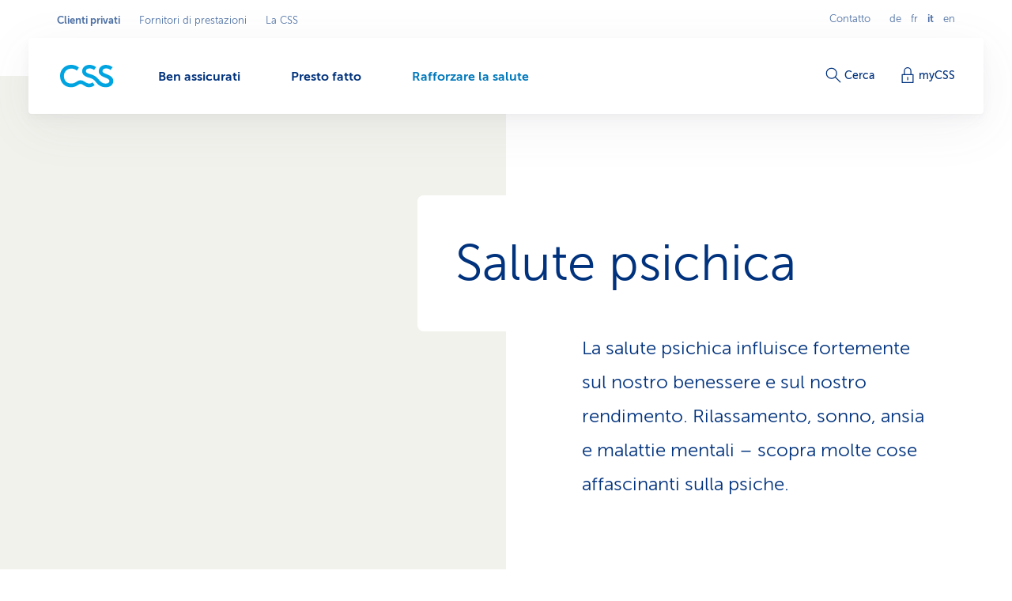

--- FILE ---
content_type: text/html;charset=utf-8
request_url: https://www.css.ch/it/clienti-privati/mia-salute/psiche.html
body_size: 17851
content:








<!doctype html>
<html class="no-js" lang="it">
<head>
    <meta charset="utf-8"/>
    <meta content="ie=edge" http-equiv="x-ua-compatible"/>
    <meta content="width=device-width,initial-scale=1,shrink-to-fit=no,viewport-fit=cover" name="viewport"/>
    <meta content="telephone=no" name="format-detection"/>
    <meta name="p:domain_verify" content="d3333f7603d3e0870bf21e393447df1f"/>

    <title>Rafforzare la salute psichica – CSS</title>

    
        <meta name="description" content="La salute psichica influisce molto sul nostro benessere. Rilassamento, sonno, ansia e malattie mentali – scopra molte cose interessanti sulla psiche."/>
    

    

    
    <meta name="thumbnail" content="https://cssversicherung.scene7.com/is/image/csskrankenversicherung/grossmutter-spielplatz-maedchen-31062?wid=720&amp;fit=constrain,0&amp;resMode=sharp2&amp;noC=7790967537"/>

    <script defer type="text/javascript" src="/.rum/@adobe/helix-rum-js@%5E2/dist/rum-standalone.js"></script>
<link rel="canonical" href="https://www.css.ch/it/clienti-privati/mia-salute/psiche.html"/>
    
        
            
                <link rel="alternate" hreflang="x-default" href="https://www.css.ch/de/privatkunden/meine-gesundheit/psyche.html"/>
            
        
            
                <link rel="alternate" hreflang="de" href="https://www.css.ch/de/privatkunden/meine-gesundheit/psyche.html"/>
            
        
            
                <link rel="alternate" hreflang="en" href="https://www.css.ch/en/private-customers/my-health/mental-health.html"/>
            
        
            
                <link rel="alternate" hreflang="it" href="https://www.css.ch/it/clienti-privati/mia-salute/psiche.html"/>
            
        
            
                <link rel="alternate" hreflang="fr" href="https://www.css.ch/fr/clients-prives/ma-sante/sante-psychique.html"/>
            
        
    
    

    <meta property="og:type" content="website"/>
    <meta property="og:url" content="https://www.css.ch/it/clienti-privati/mia-salute/psiche.html"/>

    
        <meta property="og:title" content="Salute psichica"/>
        <meta name="twitter:title" content="Salute psichica"/>
    
    
        <meta property="og:description" content="La salute psichica influisce molto sul nostro benessere. Rilassamento, sonno, ansia e malattie mentali – scopra molte cose interessanti sulla psiche."/>
    
    
        <meta property="og:image" itemprop="image" content="https://cssversicherung.scene7.com/is/image/csskrankenversicherung/grossmutter-spielplatz-maedchen-31062:image-2-1?wid=1600&amp;fit=constrain,0&amp;resMode=sharp2&amp;noC=7790967537"/>
        <meta property="og:image:secure_url" itemprop="image" content="https://cssversicherung.scene7.com/is/image/csskrankenversicherung/grossmutter-spielplatz-maedchen-31062:image-2-1?wid=1600&amp;fit=constrain,0&amp;resMode=sharp2&amp;noC=7790967537"/>
        <meta property="og:image:width" content="1600"/>
        <meta property="og:image:height" content="800"/>
    
    
        <meta name="twitter:site" content="@CSSVersicherung"/>
    
    
        <meta name="twitter:creator" content="CSS"/>
    
    
        <meta name="twitter:card" content="summary_large_image"/>
    

    <meta name="msapplication-config" content="none"/>
<meta name="msapplication-TileColor" content="#ffffff"/>
<meta name="msapplication-navbutton-color" content="#ffffff"/>


<link rel="icon" href="/favicon.ico" sizes="any"/>
<link rel="icon" href="/favicon.svg" type="image/svg+xml"/>
<link rel="apple-touch-icon" href="/apple-touch-icon.png"/>
<link rel="manifest" href="/manifest.webmanifest"/>

    
    <link rel="preload" href="/etc.clientlibs/css/core/clientlibs/publish/main/resources/fonts/MuseoSans300-webfont.woff2" as="font" type="font/woff2" crossorigin/>

    <link href="/etc.clientlibs/css/core/clientlibs/publish/main/resources/css/style.d4293b6711ed8bd96a8e.css" rel="stylesheet"/>


    

    <script id="digital-data-script">
    var digitalData = {};
    digitalData.page =
      JSON.parse('{"pageInfo":{"pageId":"0b06f39f-fba3-4d35-829d-14504b54b368","pageName":"psyche","pageTitle":"Psyche","language":"it","type":"contentpage","internalReferrer":""},"attributes":{"URLHostname":"www.css.ch","unifiedURL":"https://www.css.ch/de/privatkunden/meine-gesundheit/psyche.html","URLPath":"/privatkunden/meine-gesundheit/psyche","application":"css.ch","environment":"prd","URLQueryString":"","URLFragment":"","trackingId":"","campaignId":"","websiteId":"","vanityUrl":""},"category":{"level01":"privatkunden","level02":"meine-gesundheit","level03":"psyche","breadcrumbs":["privatkunden","meine-gesundheit","psyche"]}}');
    </script>
    

    <script>
    digitalData.content = JSON.parse('{"contentInfo":{"article":false}}');
    </script>



    
    

    <script>
        const script = document.createElement('script');
        script.setAttribute('src', "https://assets.adobedtm.com/launch-EN04efbe4f9c334879b2cd039ff0529032.min.js");
        script.setAttribute('async', '');

        document.head.appendChild(script);
        digitalData.launchStatus = 'loading';

        script.onload = () => {
            digitalData.launchStatus = 'loaded';
        }

        script.onerror = () => {
            digitalData.launchStatus = 'failed';
        };
    </script>




    


    
<link rel="preconnect" href="https://cssversicherung.scene7.com"/>
<link rel="preconnect" href="https://s7mbrstream-g1.scene7.com"/>
<link rel="preconnect" href="https://www.google-analytics.com"/>
<link rel="preconnect" href="https://consent.cookiebot.com"/>
<link rel="preconnect" href="https://cssversicherung.tt.omtrdc.net"/>
<link rel="preconnect" href="https://www.googletagmanager.com"/>
<link rel="preconnect" href="https://stats.g.doubleclick.net"/>
<link rel="preconnect" href="https://connect.facebook.net"/>
<link rel="preconnect" href="https://5608808.fls.doubleclick.net"/>
<link rel="preconnect" href="https://www.facebook.com"/>
<link rel="preconnect" href="https://www.google.com"/>
<link rel="preconnect" href="https://www.google.ch"/>
<link rel="preconnect" href="https://smetrics.css.ch"/>
<link rel="preconnect" href="https://adservice.google.com"/>
</head>
<body>

<div id="l-pagewrapper">
    


    <header class="l-header" data-module="header" data-test="header" v-cloak>
        <div class="header-fixed-wrapper">
            <responsive-switch>
                <div class="header-meta-nav">
                    
                    

<template v-slot:supernav>
    
    <div class="c-super-nav header-super-nav">
        <label class="sr-only" for="super-nav">Seleziona l&#39;area commerciale</label>
        <nav class="c-super-nav__nav" id="super-nav" data-test="super-nav">
            <ul class="c-super-nav__list">
                

                    
                    <li class="c-super-nav__item" aria-owns="main-nav-privatkunden">
                        <a class="c-super-nav__link is-active" href="/it/clienti-privati.html" data-event-category="User Interaktion" data-event-action="Navigation" data-event-label="Privatkunden" data-test="super-nav-link">
                            <span class="sr-only">Area commerciale attiva: Clienti privati</span>
                            Clienti privati
                        </a>
                    </li>
                    
                    
                

                    
                    
                    
                    <li class="c-super-nav__item">
                        <a class="c-super-nav__link" href="/it/fornitori-di-prestazioni.html" data-event-category="User Interaktion" data-event-action="Navigation" data-event-label="Leistungserbringer" data-test="super-nav-link">
                            Fornitori di prestazioni
                        </a>
                    </li>
                

                    
                    
                    
                    <li class="c-super-nav__item">
                        <a class="c-super-nav__link" href="/it/chi-e-css.html" data-event-category="User Interaktion" data-event-action="Navigation" data-event-label="Die CSS" data-test="super-nav-link">
                            La CSS
                        </a>
                    </li>
                
            </ul>
        </nav>
    </div>


    <!-- If it is a multi campaign page, there is no supernav, but we need an empty div for spacing -->
    
</template>

<template v-slot:metablock>
    
    <div class="c-meta-block header-meta-block" data-test="meta-block">
        
            <a class="c-meta-block__link" href="/it/clienti-privati/presto-fatto/contatto.html" data-event-category="User Interaktion" data-event-action="Navigation" data-event-label="Contatto" data-test="meta-block-link">
                Contatto
            </a>
        
        <div class="c-lang-nav c-meta-block__lang-nav">
            <h2 class="sr-only">Navigazione linguistica</h2>
            <ul class="c-lang-nav__list">
                
                    <li class="c-lang-nav__item " data-test="lang-nav-item">
                        
                        
                            <a class="c-lang-nav__link" href="/de/privatkunden/meine-gesundheit/psyche.html" lang="de" data-event-category="User Interaktion" data-event-action="Navigation" data-event-label="de" data-test="lang-nav-link">
                                <abbr class="c-lang-nav__abbr" title="Psyche" aria-label="Psyche" data-test="lang-nav-abbr">
                                    de
                                </abbr>
                                <span class="sr-only">Auf Deutsch wechseln</span>
                            </a>
                        
                    </li>
                
                    <li class="c-lang-nav__item " data-test="lang-nav-item">
                        
                        
                            <a class="c-lang-nav__link" href="/fr/clients-prives/ma-sante/sante-psychique.html" lang="fr" data-event-category="User Interaktion" data-event-action="Navigation" data-event-label="fr" data-test="lang-nav-link">
                                <abbr class="c-lang-nav__abbr" title="Santé psychique" aria-label="Santé psychique" data-test="lang-nav-abbr">
                                    fr
                                </abbr>
                                <span class="sr-only">Changer en français</span>
                            </a>
                        
                    </li>
                
                    <li class="c-lang-nav__item is-active" data-test="lang-nav-item">
                        
                            <span lang="it">
                                <abbr class="c-lang-nav__abbr" title="Psiche" aria-label="Psiche" data-test="lang-nav-abbr">
                                    it
                                </abbr>
                                <span class="sr-only">Lingua selezionata: italiano</span>
                            </span>
                        
                        
                    </li>
                
                    <li class="c-lang-nav__item " data-test="lang-nav-item">
                        
                        
                            <a class="c-lang-nav__link" href="/en/private-customers/my-health/mental-health.html" lang="en" data-event-category="User Interaktion" data-event-action="Navigation" data-event-label="en" data-test="lang-nav-link">
                                <abbr class="c-lang-nav__abbr" title="Mental health" aria-label="Mental health" data-test="lang-nav-abbr">
                                    en
                                </abbr>
                                <span class="sr-only">Change to english</span>
                            </a>
                        
                    </li>
                
            </ul>
        </div>
    </div>

</template>

                </div>

                <div class="header-bar">
                    <div class="header-bar-container">
                        
                        


    <div class="header-bar-left">
        <template v-slot:logoicon>
            <div class="c-header-logo header-logo ">
                
    
        <!-- Because single page campagain pages aren't getting bootstrap from VUE.js, two different implementations ar needed -->
        <component :is="'script'" type="application/ld+json" data-search-ignore="yes">
            {"@context":"https://schema.org","@type":"Organization","name":"CSS","url":"https://www.css.ch/it/clienti-privati.html","telephone":"0844 277 277","logo":{"@type":"ImageObject","url":"/content/dam/css/de/images/logos-css/css-logo.jpg"}}
        </component>
        
    
    <a class="c-header-logo__link" title="Clienti privati" aria-label="Clienti privati" href="/it/clienti-privati.html" data-event-category="User Interaktion" data-event-action="Navigation" data-event-label="Clienti privati" data-test="header-logo">
        
        
            
  <svg xmlns="http://www.w3.org/2000/svg" xml:space="preserve" class="c-header-logo__svg" viewBox="0 0 68 29">
    <g fill="#00A4E0">
      <path d="M36.93 23.69c-2.23 0-4.49-1.46-6.07-2.51a8.54 8.54 0 0 0-4.86-1.7c-1.8.07-3.55.67-5 1.74-1.79 1.09-3.57 2.39-7 2.39-5.83 0-9.15-4-9.15-9.56a8.923 8.923 0 0 1 8.54-9.3c.15-.01.31-.01.46-.01 2.68-.14 5.31.78 7.33 2.55l2.67-3.81c-2.8-2.34-6.35-3.57-10-3.48C6.3-.1.1 5.93 0 13.48v.57c0 8.34 5.71 14.3 14 14.3 2.77-.03 5.47-.84 7.79-2.35 1.33-.85 2.59-1.87 4-1.87s2.14.49 3.92 1.67 4.13 2.55 6.81 2.55c2.67-.02 5.24-1 7.25-2.76l-2.64-3.4a6.403 6.403 0 0 1-4.2 1.5z"/>
      <path d="m60.54 12.51-3-1.25c-2.39-1-3.92-1.66-3.92-3.48s1.7-3.29 4.85-3.29c1.98.05 3.89.75 5.43 2l2.59-3.56A13.41 13.41 0 0 0 58.07 0c-5.22 0-9.15 3.4-9.15 8.1 0 3.81 3.16 5.87 6 7.13l1.78.77c3.93 1.7 5.71 2.34 5.71 4.45 0 1.78-1.66 3.28-4.86 3.28-3.64 0-6.23-2.19-8.5-4.94-3.16-3.64-5.31-5.43-10-6.76-5-1.38-6.4-2.31-6.4-4.25 0-1.79 1.7-3.29 4.86-3.29 1.98.05 3.88.76 5.42 2l2.6-3.56C43.13 1.02 40.16-.01 37.09 0c-5.22 0-9.15 3.4-9.15 8.1 0 5.34 4.9 7.05 9 8.22s6.12 2.35 9 6.24c2.69 3.67 6.99 5.82 11.54 5.79 5.83 0 9.84-3 9.84-8-.06-2.86-1.52-5.61-6.78-7.84z"/>
    </g>
  </svg>

        
    </a>

            </div>
        </template>

        
    <template v-slot:mainnav="slotProps">
        <nav role="navigation" class="c-main-nav header-main-nav">
            <h2 class="sr-only">Menu</h2>

            <ul class="c-main-nav__list" id="main-nav-privatkunden" data-business-area-navigation="privatkunden" @keydown="slotProps.onKeyDown" @focus.capture="slotProps.onFocus">
                
                    <li class="c-main-nav__item" data-header-main-nav-item @mouseenter="slotProps.levelOneMouseenter($event, 0)" @mouseleave="slotProps.levelOneMouseleave($event, 0)" v-bind="slotProps.dynamicBusinessArea[0].item">

                        <a class="c-main-nav__link " href="/it/clienti-privati/ben-assicurati.html" aria-label="Ben assicurati" @click="slotProps.levelOneClick($event, 0)" v-bind="slotProps.dynamicBusinessArea[0].link" data-event-category="User Interaktion" data-event-action="Navigation" data-event-label="Richtig versichert">
                            <span class="c-main-nav__link-text">Ben assicurati</span>
                            
                            <i role="presentation" class="c-main-nav__indicator-wrapper">
                                
    <svg data-search-ignore="yes" class="c-icon c-icon-minus c-main-nav__indicator">
        <use href="/etc.clientlibs/css/core/clientlibs/publish/main/resources/images/svg-sprite.svg#sprite-minus"></use>
    </svg>

                                
    <svg data-search-ignore="yes" class="c-icon c-icon-minus c-main-nav__indicator">
        <use href="/etc.clientlibs/css/core/clientlibs/publish/main/resources/images/svg-sprite.svg#sprite-minus"></use>
    </svg>

                            </i>
                        </a>

                        <div class="c-nav-megadropdown c-main-nav__megadropdown " data-header-megadropdown @transitionend="slotProps.onMegadropdownTransitionend($event, 0)" v-bind="slotProps.dynamicBusinessArea[0].megadropdown">

                            <div role="presentation" class="c-nav-megadropdown__inner   c-nav-megadropdown__inner--side-large ">

                                <div class="c-nav-megadropdown__category-wrapper">
                                    <a class="c-nav-megadropdown__category" href="/it/clienti-privati/ben-assicurati.html" tabindex="-1" data-lvl-two-group aria-hidden="true" v-bind="slotProps.dynamicBusinessArea[0].megadropdownOverviewLink" data-event-category="User Interaktion" data-event-action="Navigation" data-event-label="Richtig versichert">
                                        
    <svg data-search-ignore="yes" class="c-icon c-icon-arrow-right-circle c-icon--24">
        <use href="/etc.clientlibs/css/core/clientlibs/publish/main/resources/images/svg-sprite.svg#sprite-arrow-right-circle"></use>
    </svg>

                                        Ben assicurati
                                    </a>
                                </div>

                                

                                

                                    

                                    
    <div role="presentation" class="c-megadropdown-panel-main c-nav-megadropdown__main">
        <ul role="presentation" class="c-megadropdown-panel-main__lvl1-list ">
            
                <li role="menuitem" class="c-megadropdown-panel-main__lvl1-item" data-lvl-two-group data-animation-item="1">
                    <a class="c-megadropdown-panel-main__lvl1-link " href="/it/clienti-privati/ben-assicurati/cassa-malati.html" tabindex="-1" data-megadropdown-category data-event-category="User Interaktion" data-event-action="Navigation" data-event-label="Krankenkasse "> Cassa malati
                        
                    </a>
                    <ul class="c-megadropdown-panel-main__lvl2-list">
                        
                            <li class="c-megadropdown-panel-main__lvl2-item">
                                <a class="c-megadropdown-panel-main__lvl2-link " href="/it/clienti-privati/ben-assicurati/cassa-malati/assicurazione-di-base.html" tabindex="-1" data-event-category="User Interaktion" data-event-action="Navigation" data-event-label="Grundversicherung"> Assicurazione di base
                                </a>
                                <ul class="c-megadropdown-panel-main__lvl3-list">
                                    
                                        <li class="c-megadropdown-panel-main__lvl3-item">
                                            <a class="c-megadropdown-panel-main__lvl3-link " href="/it/clienti-privati/ben-assicurati/cassa-malati/assicurazione-di-base/modello-del-medico-di-famiglia.html" tabindex="-1" data-event-category="User Interaktion" data-event-action="Navigation" data-event-label="Hausarzt-Modell">
                                                                            
                                                Modello del medico di famiglia
                                            </a>
                                        </li>
                                    
                                        <li class="c-megadropdown-panel-main__lvl3-item">
                                            <a class="c-megadropdown-panel-main__lvl3-link " href="/it/clienti-privati/ben-assicurati/cassa-malati/assicurazione-di-base/modello-hmo.html" tabindex="-1" data-event-category="User Interaktion" data-event-action="Navigation" data-event-label="HMO-Modell">
                                                                            
                                                Modello HMO
                                            </a>
                                        </li>
                                    
                                        <li class="c-megadropdown-panel-main__lvl3-item">
                                            <a class="c-megadropdown-panel-main__lvl3-link " href="/it/clienti-privati/ben-assicurati/cassa-malati/assicurazione-di-base/multimed.html" tabindex="-1" data-event-category="User Interaktion" data-event-action="Navigation" data-event-label="Multimed">
                                                                            
                                                Multimed
                                            </a>
                                        </li>
                                    
                                        <li class="c-megadropdown-panel-main__lvl3-item">
                                            <a class="c-megadropdown-panel-main__lvl3-link " href="/it/clienti-privati/ben-assicurati/cassa-malati/assicurazione-di-base/telmed.html" tabindex="-1" data-event-category="User Interaktion" data-event-action="Navigation" data-event-label="Telmed">
                                                                            
                                                Telmed
                                            </a>
                                        </li>
                                    
                                </ul>
                            </li>
                        
                            <li class="c-megadropdown-panel-main__lvl2-item">
                                <a class="c-megadropdown-panel-main__lvl2-link " href="/it/clienti-privati/ben-assicurati/cassa-malati/assicurazione-complementare.html" tabindex="-1" data-event-category="User Interaktion" data-event-action="Navigation" data-event-label="Zusatzversicherung"> Assicurazione complementare
                                </a>
                                <ul class="c-megadropdown-panel-main__lvl3-list">
                                    
                                        <li class="c-megadropdown-panel-main__lvl3-item">
                                            <a class="c-megadropdown-panel-main__lvl3-link " href="/it/clienti-privati/ben-assicurati/cassa-malati/assicurazione-complementare/assicurazione-ambulatoriale.html" tabindex="-1" data-event-category="User Interaktion" data-event-action="Navigation" data-event-label="Ambulant-Versicherung">
                                                                            
                                                Assicurazione ambulatoriale
                                            </a>
                                        </li>
                                    
                                        <li class="c-megadropdown-panel-main__lvl3-item">
                                            <a class="c-megadropdown-panel-main__lvl3-link " href="/it/clienti-privati/ben-assicurati/cassa-malati/assicurazione-complementare/assicurazione-ospedaliera.html" tabindex="-1" data-event-category="User Interaktion" data-event-action="Navigation" data-event-label="Spitalversicherung">
                                                                            
                                                Assicurazione ospedaliera
                                            </a>
                                        </li>
                                    
                                        <li class="c-megadropdown-panel-main__lvl3-item">
                                            <a class="c-megadropdown-panel-main__lvl3-link " href="/it/clienti-privati/ben-assicurati/cassa-malati/assicurazione-complementare/assicurazione-medicina-alternativa.html" tabindex="-1" data-event-category="User Interaktion" data-event-action="Navigation" data-event-label="Alternativ-Versicherung">
                                                                            
                                                Assicurazione per medicina alternativa
                                            </a>
                                        </li>
                                    
                                        <li class="c-megadropdown-panel-main__lvl3-item">
                                            <a class="c-megadropdown-panel-main__lvl3-link " href="/it/clienti-privati/ben-assicurati/cassa-malati/assicurazione-complementare/assicurazione-cure-dentarie.html" tabindex="-1" data-event-category="User Interaktion" data-event-action="Navigation" data-event-label="Zahnversicherung">
                                                                            
                                                Assicurazione per cure dentarie
                                            </a>
                                        </li>
                                    
                                </ul>
                            </li>
                        
                    </ul>
                </li>
            
                <li role="menuitem" class="c-megadropdown-panel-main__lvl1-item" data-lvl-two-group data-animation-item="2">
                    <a class="c-megadropdown-panel-main__lvl1-link " href="/it/clienti-privati/ben-assicurati/ulteriori-assicurazioni.html" tabindex="-1" data-megadropdown-category data-event-category="User Interaktion" data-event-action="Navigation" data-event-label="Weitere Versicherungen"> Ulteriori assicurazioni
                        
                    </a>
                    <ul class="c-megadropdown-panel-main__lvl2-list">
                        
                            <li class="c-megadropdown-panel-main__lvl2-item">
                                <a class="c-megadropdown-panel-main__lvl2-link " href="/it/clienti-privati/ben-assicurati/ulteriori-assicurazioni/assicurazione-viaggi.html" tabindex="-1" data-event-category="User Interaktion" data-event-action="Navigation" data-event-label="Reiseversicherung"> Assicurazione viaggi
                                </a>
                                
                            </li>
                        
                            <li class="c-megadropdown-panel-main__lvl2-item">
                                <a class="c-megadropdown-panel-main__lvl2-link " href="/it/clienti-privati/ben-assicurati/ulteriori-assicurazioni/assicurazione-di-responsabilita-civile.html" tabindex="-1" data-event-category="User Interaktion" data-event-action="Navigation" data-event-label="Haftpflichtversicherung"> Assicurazione di responsabilità civile
                                </a>
                                
                            </li>
                        
                            <li class="c-megadropdown-panel-main__lvl2-item">
                                <a class="c-megadropdown-panel-main__lvl2-link " href="/it/clienti-privati/ben-assicurati/ulteriori-assicurazioni/assicurazione-mobilia-domestica.html" tabindex="-1" data-event-category="User Interaktion" data-event-action="Navigation" data-event-label="Hausratversicherung"> Assicurazione della mobilia domestica
                                </a>
                                
                            </li>
                        
                            <li class="c-megadropdown-panel-main__lvl2-item">
                                <a class="c-megadropdown-panel-main__lvl2-link " href="/it/clienti-privati/ben-assicurati/ulteriori-assicurazioni/assicurazione-stabili.html" tabindex="-1" data-event-category="User Interaktion" data-event-action="Navigation" data-event-label="Gebäudeversicherung"> Assicurazione per stabili
                                </a>
                                
                            </li>
                        
                            <li class="c-megadropdown-panel-main__lvl2-item">
                                <a class="c-megadropdown-panel-main__lvl2-link " href="/it/clienti-privati/ben-assicurati/ulteriori-assicurazioni/assicurazione-di-protezione-giuridica.html" tabindex="-1" data-event-category="User Interaktion" data-event-action="Navigation" data-event-label="Rechtsschutzversicherung"> Assicurazione di protezione giuridica
                                </a>
                                
                            </li>
                        
                            <li class="c-megadropdown-panel-main__lvl2-item">
                                <a class="c-megadropdown-panel-main__lvl2-link " href="/it/clienti-privati/ben-assicurati/ulteriori-assicurazioni/dii-mdi.html" tabindex="-1" data-event-category="User Interaktion" data-event-action="Navigation" data-event-label="Versicherung bei Tod oder Invalidität"> Assicurazione per decesso o invalidità
                                </a>
                                
                            </li>
                        
                            <li class="c-megadropdown-panel-main__lvl2-item">
                                <a class="c-megadropdown-panel-main__lvl2-link " href="/it/clienti-privati/ben-assicurati/ulteriori-assicurazioni/svizzeri-estero-ihp.html" tabindex="-1" data-event-category="User Interaktion" data-event-action="Navigation" data-event-label="Internationaler Versicherungsschutz"> Protezione assicurativa internazionale
                                </a>
                                
                            </li>
                        
                    </ul>
                </li>
            
        </ul>
    </div>


                                    

                                    
                                        
    <div role="presentation" class="c-megadropdown-panel-side c-nav-megadropdown__side">
        <ul role="presentation" class="c-megadropdown-panel-side__list">
            
                <li role="menuitem" class="c-megadropdown-panel-side__category" data-lvl-two-group data-animation-item="3">
                    <a class="c-megadropdown-panel-side__category-title " href="/it/clienti-privati/ben-assicurati/cassa-malati/risparmiare-ottimizzare.html" tabindex="-1" data-event-category="User Interaktion" data-event-action="Navigation" data-event-label="Risparmiare &amp; ottimizzare">
                        Risparmiare &amp; ottimizzare
                        
                    </a>
                    <ul class="c-megadropdown-panel-side__list">
                        
                            <li class="c-megadropdown-panel-side__item">
                                <a class="c-megadropdown-panel-side__link " href="/it/clienti-privati/ben-assicurati/cassa-malati/risparmiare-ottimizzare/enjoy365.html" tabindex="-1" data-event-category="User Interaktion" data-event-action="Navigation" data-event-label="Gesundheits-Shop enjoy365">
                                    
    <svg data-search-ignore="yes" class="c-icon c-icon-special-price c-megadropdown-panel-side__link-icon">
        <use href="/etc.clientlibs/css/core/clientlibs/publish/main/resources/images/svg-sprite.svg#sprite-special-price"></use>
    </svg>

                                    <span class="c-megadropdown-panel-side__link-text">Shop della salute enjoy365</span>
                                    
                                </a>
                            </li>
                        
                            <li class="c-megadropdown-panel-side__item">
                                <a class="c-megadropdown-panel-side__link " href="/it/clienti-privati/ben-assicurati/cassa-malati/risparmiare-ottimizzare/coin.html" tabindex="-1" data-event-category="User Interaktion" data-event-action="Navigation" data-event-label="CSS Coin">
                                    
    <svg data-search-ignore="yes" class="c-icon c-icon-coins c-megadropdown-panel-side__link-icon">
        <use href="/etc.clientlibs/css/core/clientlibs/publish/main/resources/images/svg-sprite.svg#sprite-coins"></use>
    </svg>

                                    <span class="c-megadropdown-panel-side__link-text">CSS Coin per acquisti sani</span>
                                    
                                </a>
                            </li>
                        
                            <li class="c-megadropdown-panel-side__item">
                                <a class="c-megadropdown-panel-side__link " href="/it/clienti-privati/ben-assicurati/cassa-malati/risparmiare-ottimizzare/contratto-quadro.html" tabindex="-1" data-event-category="User Interaktion" data-event-action="Navigation" data-event-label="Rabatte dank Arbeitgeber, Verband, Verein">
                                    
    <svg data-search-ignore="yes" class="c-icon c-icon-conference c-megadropdown-panel-side__link-icon">
        <use href="/etc.clientlibs/css/core/clientlibs/publish/main/resources/images/svg-sprite.svg#sprite-conference"></use>
    </svg>

                                    <span class="c-megadropdown-panel-side__link-text">Ribasso per aziende &amp; società</span>
                                    
                                </a>
                            </li>
                        
                    </ul>
                </li>

            
                <li role="menuitem" class="c-megadropdown-panel-side__category" data-lvl-two-group data-animation-item="4">
                    <a class="c-megadropdown-panel-side__category-title " href="/it/clienti-privati/ben-assicurati/buono-a-sapersi.html" tabindex="-1" data-event-category="User Interaktion" data-event-action="Navigation" data-event-label="Buono a sapersi">
                        Buono a sapersi
                        
                    </a>
                    <ul class="c-megadropdown-panel-side__list">
                        
                            <li class="c-megadropdown-panel-side__item">
                                <a class="c-megadropdown-panel-side__link " href="/it/clienti-privati/ben-assicurati/buono-a-sapersi/consigli-assicurazione.html" tabindex="-1" data-event-category="User Interaktion" data-event-action="Navigation" data-event-label="Versicherungstipps">
                                    
    <svg data-search-ignore="yes" class="c-icon c-icon-bulb c-megadropdown-panel-side__link-icon">
        <use href="/etc.clientlibs/css/core/clientlibs/publish/main/resources/images/svg-sprite.svg#sprite-bulb"></use>
    </svg>

                                    <span class="c-megadropdown-panel-side__link-text">Consigli per l’assicurazione</span>
                                    
                                </a>
                            </li>
                        
                            <li class="c-megadropdown-panel-side__item">
                                <a class="c-megadropdown-panel-side__link " href="/it/clienti-privati/ben-assicurati/buono-a-sapersi/fatture-e-pagamenti.html" tabindex="-1" data-event-category="User Interaktion" data-event-action="Navigation" data-event-label="Rechnung &amp; Zahlung">
                                    
    <svg data-search-ignore="yes" class="c-icon c-icon-coins c-megadropdown-panel-side__link-icon">
        <use href="/etc.clientlibs/css/core/clientlibs/publish/main/resources/images/svg-sprite.svg#sprite-coins"></use>
    </svg>

                                    <span class="c-megadropdown-panel-side__link-text">Pagamenti &amp; Fatture</span>
                                    
                                </a>
                            </li>
                        
                            <li class="c-megadropdown-panel-side__item">
                                <a class="c-megadropdown-panel-side__link " href="/it/clienti-privati/ben-assicurati/buono-a-sapersi/contratto-stipulazione.html" tabindex="-1" data-event-category="User Interaktion" data-event-action="Navigation" data-event-label="Vertrag &amp; Police">
                                    
    <svg data-search-ignore="yes" class="c-icon c-icon-certificate c-megadropdown-panel-side__link-icon">
        <use href="/etc.clientlibs/css/core/clientlibs/publish/main/resources/images/svg-sprite.svg#sprite-certificate"></use>
    </svg>

                                    <span class="c-megadropdown-panel-side__link-text">Contratto &amp; polizza</span>
                                    
                                </a>
                            </li>
                        
                    </ul>
                </li>

            
        </ul>
    </div>


                                        
                                    
                                

                                <button @click="slotProps.onCloseClick" class="c-nav-megadropdown__closer" type="button" tabindex="-1" data-lvl-two-group v-bind="slotProps.dynamicBusinessArea[0].megadropdownCloseLink">
                                    
    <svg data-search-ignore="yes" class="c-icon c-icon-close c-nav-megadropdown__closer-icon">
        <use href="/etc.clientlibs/css/core/clientlibs/publish/main/resources/images/svg-sprite.svg#sprite-close"></use>
    </svg>

                                    <span class="sr-only">Chiudi il menu &#39;Ben assicurati&#39;</span>
                                </button>
                            </div>
                        </div>
                    </li>
                
                    <li class="c-main-nav__item" data-header-main-nav-item @mouseenter="slotProps.levelOneMouseenter($event, 1)" @mouseleave="slotProps.levelOneMouseleave($event, 1)" v-bind="slotProps.dynamicBusinessArea[1].item">

                        <a class="c-main-nav__link " href="/it/clienti-privati/presto-fatto.html" aria-label="Presto fatto" @click="slotProps.levelOneClick($event, 1)" v-bind="slotProps.dynamicBusinessArea[1].link" data-event-category="User Interaktion" data-event-action="Navigation" data-event-label="Schnell erledigt">
                            <span class="c-main-nav__link-text">Presto fatto</span>
                            
                            <i role="presentation" class="c-main-nav__indicator-wrapper">
                                
    <svg data-search-ignore="yes" class="c-icon c-icon-minus c-main-nav__indicator">
        <use href="/etc.clientlibs/css/core/clientlibs/publish/main/resources/images/svg-sprite.svg#sprite-minus"></use>
    </svg>

                                
    <svg data-search-ignore="yes" class="c-icon c-icon-minus c-main-nav__indicator">
        <use href="/etc.clientlibs/css/core/clientlibs/publish/main/resources/images/svg-sprite.svg#sprite-minus"></use>
    </svg>

                            </i>
                        </a>

                        <div class="c-nav-megadropdown c-main-nav__megadropdown " data-header-megadropdown @transitionend="slotProps.onMegadropdownTransitionend($event, 1)" v-bind="slotProps.dynamicBusinessArea[1].megadropdown">

                            <div role="presentation" class="c-nav-megadropdown__inner   c-nav-megadropdown__inner--side-large ">

                                <div class="c-nav-megadropdown__category-wrapper">
                                    <a class="c-nav-megadropdown__category" href="/it/clienti-privati/presto-fatto.html" tabindex="-1" data-lvl-two-group aria-hidden="true" v-bind="slotProps.dynamicBusinessArea[1].megadropdownOverviewLink" data-event-category="User Interaktion" data-event-action="Navigation" data-event-label="Schnell erledigt">
                                        
    <svg data-search-ignore="yes" class="c-icon c-icon-arrow-right-circle c-icon--24">
        <use href="/etc.clientlibs/css/core/clientlibs/publish/main/resources/images/svg-sprite.svg#sprite-arrow-right-circle"></use>
    </svg>

                                        Presto fatto
                                    </a>
                                </div>

                                

                                

                                    

                                    
    <div role="presentation" class="c-megadropdown-panel-main c-nav-megadropdown__main">
        <ul role="presentation" class="c-megadropdown-panel-main__lvl1-list ">
            
                <li role="menuitem" class="c-megadropdown-panel-main__lvl1-item" data-lvl-two-group data-animation-item="1">
                    <a class="c-megadropdown-panel-main__lvl1-link " href="/it/clienti-privati/presto-fatto/fallo-da-solo.html" tabindex="-1" data-megadropdown-category data-event-category="User Interaktion" data-event-action="Navigation" data-event-label="Selber erledigen"> Fare da sé
                        
                    </a>
                    <ul class="c-megadropdown-panel-main__lvl2-list">
                        
                            <li class="c-megadropdown-panel-main__lvl2-item">
                                <a class="c-megadropdown-panel-main__lvl2-link " href="/it/clienti-privati/presto-fatto/fallo-da-solo/notificare.html" tabindex="-1" data-event-category="User Interaktion" data-event-action="Navigation" data-event-label="Etwas melden"> Comunicare un’informazione
                                </a>
                                <ul class="c-megadropdown-panel-main__lvl3-list">
                                    
                                        <li class="c-megadropdown-panel-main__lvl3-item">
                                            <a class="c-megadropdown-panel-main__lvl3-link " href="/it/clienti-privati/presto-fatto/fallo-da-solo/notificare/modificare-indirizzo.html" tabindex="-1" data-event-category="User Interaktion" data-event-action="Navigation" data-event-label="Adresse ändern">
                                                                            
                                                Modificare indirizzo
                                            </a>
                                        </li>
                                    
                                        <li class="c-megadropdown-panel-main__lvl3-item">
                                            <a class="c-megadropdown-panel-main__lvl3-link " href="/it/clienti-privati/presto-fatto/fallo-da-solo/notificare/infortunio.html" tabindex="-1" data-event-category="User Interaktion" data-event-action="Navigation" data-event-label="Unfall melden">
                                                                            
                                                Notificare un infortunio
                                            </a>
                                        </li>
                                    
                                        <li class="c-megadropdown-panel-main__lvl3-item">
                                            <a class="c-megadropdown-panel-main__lvl3-link " href="/it/clienti-privati/presto-fatto/fallo-da-solo/notificare/rechnung-einreichen.html" tabindex="-1" data-event-category="User Interaktion" data-event-action="Navigation" data-event-label="Rechnung einreichen">
                                                                            
                                                Inoltrare le fatture
                                            </a>
                                        </li>
                                    
                                </ul>
                            </li>
                        
                            <li class="c-megadropdown-panel-main__lvl2-item">
                                <a class="c-megadropdown-panel-main__lvl2-link " href="/it/clienti-privati/presto-fatto/fallo-da-solo/adeguare-assicurazione.html" tabindex="-1" data-event-category="User Interaktion" data-event-action="Navigation" data-event-label="Versicherung anpassen"> Adeguare assicurazione
                                </a>
                                <ul class="c-megadropdown-panel-main__lvl3-list">
                                    
                                        <li class="c-megadropdown-panel-main__lvl3-item">
                                            <a class="c-megadropdown-panel-main__lvl3-link " href="/it/clienti-privati/presto-fatto/fallo-da-solo/adeguare-assicurazione/cambiare-franchigia.html" tabindex="-1" data-event-category="User Interaktion" data-event-action="Navigation" data-event-label="Franchise ändern">
                                                                            
                                                Cambiare franchigia
                                            </a>
                                        </li>
                                    
                                        <li class="c-megadropdown-panel-main__lvl3-item">
                                            <a class="c-megadropdown-panel-main__lvl3-link " href="/it/clienti-privati/presto-fatto/fallo-da-solo/adeguare-assicurazione/cambiare-modello-assicurazione.html" tabindex="-1" data-event-category="User Interaktion" data-event-action="Navigation" data-event-label="Modell wechseln">
                                                                            
                                                Cambiare modello
                                            </a>
                                        </li>
                                    
                                        <li class="c-megadropdown-panel-main__lvl3-item">
                                            <a class="c-megadropdown-panel-main__lvl3-link " href="/it/clienti-privati/presto-fatto/fallo-da-solo/adeguare-assicurazione/cambiare-medico.html" tabindex="-1" data-event-category="User Interaktion" data-event-action="Navigation" data-event-label="Hausarzt wechseln">
                                                                            
                                                Cambiare medico di famiglia
                                            </a>
                                        </li>
                                    
                                </ul>
                            </li>
                        
                            <li class="c-megadropdown-panel-main__lvl2-item">
                                <a class="c-megadropdown-panel-main__lvl2-link " href="/it/clienti-privati/presto-fatto/fallo-da-solo/ordinazione.html" tabindex="-1" data-event-category="User Interaktion" data-event-action="Navigation" data-event-label="Bestellung &amp; Download"> Ordinazione &amp; download
                                </a>
                                
                            </li>
                        
                    </ul>
                </li>
            
                <li role="menuitem" class="c-megadropdown-panel-main__lvl1-item" data-lvl-two-group data-animation-item="2">
                    <a class="c-megadropdown-panel-main__lvl1-link " href="/it/clienti-privati/presto-fatto/richiedere-aiuto.html" tabindex="-1" data-megadropdown-category data-event-category="User Interaktion" data-event-action="Navigation" data-event-label="Hilfe erhalten"> Richiedere aiuto
                        
                    </a>
                    <ul class="c-megadropdown-panel-main__lvl2-list">
                        
                            <li class="c-megadropdown-panel-main__lvl2-item">
                                <a class="c-megadropdown-panel-main__lvl2-link " href="/it/clienti-privati/presto-fatto/richiedere-aiuto/check-delle-prestazioni.html" tabindex="-1" data-event-category="User Interaktion" data-event-action="Navigation" data-event-label="Was zahlt die CSS?"> Cosa paga la CSS?
                                </a>
                                
                            </li>
                        
                            <li class="c-megadropdown-panel-main__lvl2-item">
                                <a class="c-megadropdown-panel-main__lvl2-link " href="/it/clienti-privati/presto-fatto/richiedere-aiuto/domanda-prestazioni.html" tabindex="-1" data-event-category="User Interaktion" data-event-action="Navigation" data-event-label="Frage zu Leistungen"> Domanda sulle prestazioni
                                </a>
                                
                            </li>
                        
                            <li class="c-megadropdown-panel-main__lvl2-item">
                                <a class="c-megadropdown-panel-main__lvl2-link " href="/it/clienti-privati/presto-fatto/richiedere-aiuto/domande-fattura.html" tabindex="-1" data-event-category="User Interaktion" data-event-action="Navigation" data-event-label="Frage zur Rechnung"> Domande sulle fatture
                                </a>
                                
                            </li>
                        
                            <li class="c-megadropdown-panel-main__lvl2-item">
                                <a class="c-megadropdown-panel-main__lvl2-link " href="/it/clienti-privati/presto-fatto/richiedere-aiuto/domanda-generale.html" tabindex="-1" data-event-category="User Interaktion" data-event-action="Navigation" data-event-label="Allgemeine Frage"> Domanda generale
                                </a>
                                
                            </li>
                        
                            <li class="c-megadropdown-panel-main__lvl2-item">
                                <a class="c-megadropdown-panel-main__lvl2-link " href="/it/clienti-privati/presto-fatto/richiedere-aiuto/consulenza-medica.html" tabindex="-1" data-event-category="User Interaktion" data-event-action="Navigation" data-event-label="Medizinische Hilfe"> Assistenza medica
                                </a>
                                <ul class="c-megadropdown-panel-main__lvl3-list">
                                    
                                        <li class="c-megadropdown-panel-main__lvl3-item">
                                            <a class="c-megadropdown-panel-main__lvl3-link " href="/it/clienti-privati/presto-fatto/richiedere-aiuto/consulenza-medica/arztsuche.html" tabindex="-1" data-event-category="User Interaktion" data-event-action="Navigation" data-event-label="Arzt-Suche &amp; Spitallisten">
                                                                            
                                                Ricerca del medico
                                            </a>
                                        </li>
                                    
                                </ul>
                            </li>
                        
                            <li class="c-megadropdown-panel-main__lvl2-item">
                                <a class="c-megadropdown-panel-main__lvl2-link " href="/it/clienti-privati/presto-fatto/richiedere-aiuto/consigliare.html" tabindex="-1" data-event-category="User Interaktion" data-event-action="Navigation" data-event-label="Versicherungs-Beratung"> Consulenza assicurativa
                                </a>
                                
                            </li>
                        
                    </ul>
                </li>
            
        </ul>
    </div>


                                    

                                    
                                        
    <div role="presentation" class="c-megadropdown-panel-side c-nav-megadropdown__side">
        <ul role="presentation" class="c-megadropdown-panel-side__list">
            
                <li role="menuitem" class="c-megadropdown-panel-side__category" data-lvl-two-group data-animation-item="3">
                    
                    <ul class="c-megadropdown-panel-side__list">
                        
                            <li class="c-megadropdown-panel-side__item">
                                <a class="c-megadropdown-panel-side__link " href="/it/clienti-privati/presto-fatto/mycss-portale-clienti.html" tabindex="-1" data-event-category="User Interaktion" data-event-action="Navigation" data-event-label="myCSS Kundenportal">
                                    
    <svg data-search-ignore="yes" class="c-icon c-icon-pro-laptop c-megadropdown-panel-side__link-icon">
        <use href="/etc.clientlibs/css/core/clientlibs/publish/main/resources/images/svg-sprite.svg#sprite-pro-laptop"></use>
    </svg>

                                    <span class="c-megadropdown-panel-side__link-text">Portale clienti myCSS</span>
                                    
                                </a>
                            </li>
                        
                            <li class="c-megadropdown-panel-side__item">
                                <a class="c-megadropdown-panel-side__link " href="/it/clienti-privati/presto-fatto/mycss-portale-clienti/app-mycss.html" tabindex="-1" data-event-category="User Interaktion" data-event-action="Navigation" data-event-label="myCSS-App">
                                    
    <svg data-search-ignore="yes" class="c-icon c-icon-iphone c-megadropdown-panel-side__link-icon">
        <use href="/etc.clientlibs/css/core/clientlibs/publish/main/resources/images/svg-sprite.svg#sprite-iphone"></use>
    </svg>

                                    <span class="c-megadropdown-panel-side__link-text">App myCSS</span>
                                    
                                </a>
                            </li>
                        
                            <li class="c-megadropdown-panel-side__item">
                                <a class="c-megadropdown-panel-side__link " href="/it/clienti-privati/presto-fatto/agenzia.html" tabindex="-1" data-event-category="User Interaktion" data-event-action="Navigation" data-event-label="Agenturen für Kontakt &amp; Beratung">
                                    
    <svg data-search-ignore="yes" class="c-icon c-icon-map-location c-megadropdown-panel-side__link-icon">
        <use href="/etc.clientlibs/css/core/clientlibs/publish/main/resources/images/svg-sprite.svg#sprite-map-location"></use>
    </svg>

                                    <span class="c-megadropdown-panel-side__link-text">Agenzia nelle sue vicinanze</span>
                                    
                                </a>
                            </li>
                        
                    </ul>
                </li>

            
                <li role="menuitem" class="c-megadropdown-panel-side__category" data-lvl-two-group data-animation-item="4">
                    <a class="c-megadropdown-panel-side__category-title " href="/it/clienti-privati/presto-fatto/vantaggi.html" tabindex="-1" data-event-category="User Interaktion" data-event-action="Navigation" data-event-label="Approfittare di vantaggi">
                        Approfittare di vantaggi
                        
                    </a>
                    <ul class="c-megadropdown-panel-side__list">
                        
                            <li class="c-megadropdown-panel-side__item">
                                <a class="c-megadropdown-panel-side__link " href="/it/clienti-privati/presto-fatto/vantaggi/consiglio-a-terzi.html" tabindex="-1" data-event-category="User Interaktion" data-event-action="Navigation" data-event-label="CSS weiterempfehlen">
                                    
    <svg data-search-ignore="yes" class="c-icon c-icon-like c-megadropdown-panel-side__link-icon">
        <use href="/etc.clientlibs/css/core/clientlibs/publish/main/resources/images/svg-sprite.svg#sprite-like"></use>
    </svg>

                                    <span class="c-megadropdown-panel-side__link-text">Consigliare la CSS</span>
                                    
                                </a>
                            </li>
                        
                            <li class="c-megadropdown-panel-side__item">
                                <a class="c-megadropdown-panel-side__link " href="/it/clienti-privati/presto-fatto/vantaggi/membro-css-associazione.html" tabindex="-1" data-event-category="User Interaktion" data-event-action="Navigation" data-event-label="Mitglied CSS Verein">
                                    
    <svg data-search-ignore="yes" class="c-icon c-icon-handshake c-megadropdown-panel-side__link-icon">
        <use href="/etc.clientlibs/css/core/clientlibs/publish/main/resources/images/svg-sprite.svg#sprite-handshake"></use>
    </svg>

                                    <span class="c-megadropdown-panel-side__link-text">Membro della CSS Associazione</span>
                                    
                                </a>
                            </li>
                        
                    </ul>
                </li>

            
        </ul>
    </div>


                                        
                                    
                                

                                <button @click="slotProps.onCloseClick" class="c-nav-megadropdown__closer" type="button" tabindex="-1" data-lvl-two-group v-bind="slotProps.dynamicBusinessArea[1].megadropdownCloseLink">
                                    
    <svg data-search-ignore="yes" class="c-icon c-icon-close c-nav-megadropdown__closer-icon">
        <use href="/etc.clientlibs/css/core/clientlibs/publish/main/resources/images/svg-sprite.svg#sprite-close"></use>
    </svg>

                                    <span class="sr-only">Chiudi il menu &#39;Presto fatto&#39;</span>
                                </button>
                            </div>
                        </div>
                    </li>
                
                    <li class="c-main-nav__item" data-header-main-nav-item @mouseenter="slotProps.levelOneMouseenter($event, 2)" @mouseleave="slotProps.levelOneMouseleave($event, 2)" v-bind="slotProps.dynamicBusinessArea[2].item">

                        <a class="c-main-nav__link is-active" href="/it/clienti-privati/mia-salute.html" aria-label="Rafforzare la salute" @click="slotProps.levelOneClick($event, 2)" v-bind="slotProps.dynamicBusinessArea[2].link" data-event-category="User Interaktion" data-event-action="Navigation" data-event-label="Gesundheit stärken">
                            <span class="c-main-nav__link-text">Rafforzare la salute</span>
                            <span class="sr-only">Percorso di navigazione attivo</span>
                            <i role="presentation" class="c-main-nav__indicator-wrapper">
                                
    <svg data-search-ignore="yes" class="c-icon c-icon-minus c-main-nav__indicator">
        <use href="/etc.clientlibs/css/core/clientlibs/publish/main/resources/images/svg-sprite.svg#sprite-minus"></use>
    </svg>

                                
    <svg data-search-ignore="yes" class="c-icon c-icon-minus c-main-nav__indicator">
        <use href="/etc.clientlibs/css/core/clientlibs/publish/main/resources/images/svg-sprite.svg#sprite-minus"></use>
    </svg>

                            </i>
                        </a>

                        <div class="c-nav-megadropdown c-main-nav__megadropdown " data-header-megadropdown @transitionend="slotProps.onMegadropdownTransitionend($event, 2)" v-bind="slotProps.dynamicBusinessArea[2].megadropdown">

                            <div role="presentation" class="c-nav-megadropdown__inner  c-nav-megadropdown__inner--side-small  ">

                                <div class="c-nav-megadropdown__category-wrapper">
                                    <a class="c-nav-megadropdown__category" href="/it/clienti-privati/mia-salute.html" tabindex="-1" data-lvl-two-group aria-hidden="false" v-bind="slotProps.dynamicBusinessArea[2].megadropdownOverviewLink" data-event-category="User Interaktion" data-event-action="Navigation" data-event-label="Gesundheit stärken">
                                        
    <svg data-search-ignore="yes" class="c-icon c-icon-arrow-right-circle c-icon--24">
        <use href="/etc.clientlibs/css/core/clientlibs/publish/main/resources/images/svg-sprite.svg#sprite-arrow-right-circle"></use>
    </svg>

                                        Rafforzare la salute
                                    </a>
                                </div>

                                

                                

                                    
                                        
    <div role="presentation" class="c-megadropdown-panel-side c-nav-megadropdown__side">
        <ul role="presentation" class="c-megadropdown-panel-side__list">
            
                <li role="menuitem" class="c-megadropdown-panel-side__category" data-lvl-two-group data-animation-item="1">
                    
                    <ul class="c-megadropdown-panel-side__list">
                        
                            <li class="c-megadropdown-panel-side__item">
                                <a class="c-megadropdown-panel-side__link " href="/it/clienti-privati/mia-salute/promuovere-salute.html" tabindex="-1" data-event-category="User Interaktion" data-event-action="Navigation" data-event-label="Gesundheit fördern">
                                    
    <svg data-search-ignore="yes" class="c-icon c-icon-money-box c-megadropdown-panel-side__link-icon">
        <use href="/etc.clientlibs/css/core/clientlibs/publish/main/resources/images/svg-sprite.svg#sprite-money-box"></use>
    </svg>

                                    <span class="c-megadropdown-panel-side__link-text">Promozione della salute</span>
                                    
                                </a>
                            </li>
                        
                            <li class="c-megadropdown-panel-side__item">
                                <a class="c-megadropdown-panel-side__link " href="/it/clienti-privati/mia-salute/consulenza.html" tabindex="-1" data-event-category="User Interaktion" data-event-action="Navigation" data-event-label="Gesundheits-Beratung">
                                    
    <svg data-search-ignore="yes" class="c-icon c-icon-physician c-megadropdown-panel-side__link-icon">
        <use href="/etc.clientlibs/css/core/clientlibs/publish/main/resources/images/svg-sprite.svg#sprite-physician"></use>
    </svg>

                                    <span class="c-megadropdown-panel-side__link-text">Consulenza per la salute</span>
                                    
                                </a>
                            </li>
                        
                            <li class="c-megadropdown-panel-side__item">
                                <a class="c-megadropdown-panel-side__link " href="/it/clienti-privati/mia-salute/alimentazione.html" tabindex="-1" data-event-category="User Interaktion" data-event-action="Navigation" data-event-label="Ernährung">
                                    
    <svg data-search-ignore="yes" class="c-icon c-icon-dinner c-megadropdown-panel-side__link-icon">
        <use href="/etc.clientlibs/css/core/clientlibs/publish/main/resources/images/svg-sprite.svg#sprite-dinner"></use>
    </svg>

                                    <span class="c-megadropdown-panel-side__link-text">Alimentazione</span>
                                    
                                </a>
                            </li>
                        
                            <li class="c-megadropdown-panel-side__item">
                                <a class="c-megadropdown-panel-side__link " href="/it/clienti-privati/mia-salute/movimento.html" tabindex="-1" data-event-category="User Interaktion" data-event-action="Navigation" data-event-label="Bewegung">
                                    
    <svg data-search-ignore="yes" class="c-icon c-icon-dumbbell c-megadropdown-panel-side__link-icon">
        <use href="/etc.clientlibs/css/core/clientlibs/publish/main/resources/images/svg-sprite.svg#sprite-dumbbell"></use>
    </svg>

                                    <span class="c-megadropdown-panel-side__link-text">Movimento</span>
                                    
                                </a>
                            </li>
                        
                            <li class="c-megadropdown-panel-side__item">
                                <a class="c-megadropdown-panel-side__link is-active" href="/it/clienti-privati/mia-salute/psiche.html" tabindex="-1" data-event-category="User Interaktion" data-event-action="Navigation" data-event-label="Psyche">
                                    
    <svg data-search-ignore="yes" class="c-icon c-icon-happy c-megadropdown-panel-side__link-icon">
        <use href="/etc.clientlibs/css/core/clientlibs/publish/main/resources/images/svg-sprite.svg#sprite-happy"></use>
    </svg>

                                    <span class="c-megadropdown-panel-side__link-text">Psiche</span>
                                    <span class="sr-only">Percorso di navigazione attivo</span>
                                </a>
                            </li>
                        
                            <li class="c-megadropdown-panel-side__item">
                                <a class="c-megadropdown-panel-side__link " href="/it/clienti-privati/mia-salute/corpo.html" tabindex="-1" data-event-category="User Interaktion" data-event-action="Navigation" data-event-label="Körper">
                                    
    <svg data-search-ignore="yes" class="c-icon c-icon-heartbeat c-megadropdown-panel-side__link-icon">
        <use href="/etc.clientlibs/css/core/clientlibs/publish/main/resources/images/svg-sprite.svg#sprite-heartbeat"></use>
    </svg>

                                    <span class="c-megadropdown-panel-side__link-text">Corpo</span>
                                    
                                </a>
                            </li>
                        
                            <li class="c-megadropdown-panel-side__item">
                                <a class="c-megadropdown-panel-side__link " href="/it/clienti-privati/mia-salute/famiglia.html" tabindex="-1" data-event-category="User Interaktion" data-event-action="Navigation" data-event-label="Familie">
                                    
    <svg data-search-ignore="yes" class="c-icon c-icon-healthcare c-megadropdown-panel-side__link-icon">
        <use href="/etc.clientlibs/css/core/clientlibs/publish/main/resources/images/svg-sprite.svg#sprite-healthcare"></use>
    </svg>

                                    <span class="c-megadropdown-panel-side__link-text">Famiglia</span>
                                    
                                </a>
                            </li>
                        
                    </ul>
                </li>

            
        </ul>
    </div>


                                        
                                    

                                    

                                    
    <aside role="complementary" class="c-megadropdown-panel-main c-nav-megadropdown__main">
        <ul class="c-megadropdown-panel-main__lvl1-list c-megadropdown-panel-main__lvl1-list--teasers" data-lvl-two-group>
            
                <li class="c-megadropdown-panel-main__teaser-item" data-animation-item="2">
                    <a class="c-megadropdown-panel-main__teaser-link " href="/it/clienti-privati/mia-salute/famiglia/gravidanza/aborto-spontaneo.html" title="Aborto spontaneo" aria-label="Aborto spontaneo" tabindex="-1" data-event-category="User Interaktion" data-event-action="Navigation" data-event-label="Fehlgeburt">
                        <span class="c-image c-megadropdown-panel-main__teaser-image" data-module="header-image">
                            <picture>
                                <source srcset="https://cssversicherung.scene7.com/is/image/csskrankenversicherung/frau-mann-paar-bett-nachdenklich-sorgen-trauer-unterstuetzung-1438638812:image-4-3?wid=100&fit=constrain,0&resMode=sharp2&noC=6591404418 100w,
                                                https://cssversicherung.scene7.com/is/image/csskrankenversicherung/frau-mann-paar-bett-nachdenklich-sorgen-trauer-unterstuetzung-1438638812:image-4-3?wid=200&fit=constrain,0&resMode=sharp2&noC=6591404418 200w,
                                                https://cssversicherung.scene7.com/is/image/csskrankenversicherung/frau-mann-paar-bett-nachdenklich-sorgen-trauer-unterstuetzung-1438638812:image-4-3?wid=300&fit=constrain,0&resMode=sharp2&noC=6591404418 300w" media="(min-width: 90em)" sizes="120px"/>
                                <source srcset="https://cssversicherung.scene7.com/is/image/csskrankenversicherung/frau-mann-paar-bett-nachdenklich-sorgen-trauer-unterstuetzung-1438638812:image-1-1?wid=100&fit=constrain,0&resMode=sharp2&noC=6591404418 100w,
                                                https://cssversicherung.scene7.com/is/image/csskrankenversicherung/frau-mann-paar-bett-nachdenklich-sorgen-trauer-unterstuetzung-1438638812:image-1-1?wid=200&fit=constrain,0&resMode=sharp2&noC=6591404418 200w" sizes="(min-width: 80em) 90px, 80px"/>
                                <img class="c-image__image" loading="lazy" src="https://cssversicherung.scene7.com/is/image/csskrankenversicherung/frau-mann-paar-bett-nachdenklich-sorgen-trauer-unterstuetzung-1438638812:image-1-1?wid=100&fit=constrain,0&resMode=sharp2&noC=6591404418" role="presentation"/>
                            </picture>
                        </span>

                        <div>
                            <span class="c-megadropdown-panel-main__teaser-title">Aborto spontaneo</span>
                            <span class="c-megadropdown-panel-main__teaser-text">Perché avviene? Quali sono le cause? E cosa aiuta a elaborare questa perdita?</span>
                        </div>
                    </a>
                </li>

            
                <li class="c-megadropdown-panel-main__teaser-item" data-animation-item="3">
                    <a class="c-megadropdown-panel-main__teaser-link " href="/it/clienti-privati/mia-salute/psiche/rilassamento/emozioni-represse.html" title="Emozioni represse" aria-label="Emozioni represse" tabindex="-1" data-event-category="User Interaktion" data-event-action="Navigation" data-event-label="Unterdrückte Emotionen">
                        <span class="c-image c-megadropdown-panel-main__teaser-image" data-module="header-image">
                            <picture>
                                <source srcset="https://cssversicherung.scene7.com/is/image/csskrankenversicherung/frau-pullover-bett-liegen-1337359463:image-4-3?wid=100&fit=constrain,0&resMode=sharp2&noC=3984299076 100w,
                                                https://cssversicherung.scene7.com/is/image/csskrankenversicherung/frau-pullover-bett-liegen-1337359463:image-4-3?wid=200&fit=constrain,0&resMode=sharp2&noC=3984299076 200w,
                                                https://cssversicherung.scene7.com/is/image/csskrankenversicherung/frau-pullover-bett-liegen-1337359463:image-4-3?wid=300&fit=constrain,0&resMode=sharp2&noC=3984299076 300w" media="(min-width: 90em)" sizes="120px"/>
                                <source srcset="https://cssversicherung.scene7.com/is/image/csskrankenversicherung/frau-pullover-bett-liegen-1337359463:image-1-1?wid=100&fit=constrain,0&resMode=sharp2&noC=3984299076 100w,
                                                https://cssversicherung.scene7.com/is/image/csskrankenversicherung/frau-pullover-bett-liegen-1337359463:image-1-1?wid=200&fit=constrain,0&resMode=sharp2&noC=3984299076 200w" sizes="(min-width: 80em) 90px, 80px"/>
                                <img class="c-image__image" loading="lazy" src="https://cssversicherung.scene7.com/is/image/csskrankenversicherung/frau-pullover-bett-liegen-1337359463:image-1-1?wid=100&fit=constrain,0&resMode=sharp2&noC=3984299076" role="presentation"/>
                            </picture>
                        </span>

                        <div>
                            <span class="c-megadropdown-panel-main__teaser-title">Emozioni represse</span>
                            <span class="c-megadropdown-panel-main__teaser-text">Reprimere le emozioni aiuta al momento, ma alla lunga fa male a corpo e mente.</span>
                        </div>
                    </a>
                </li>

            
                <li class="c-megadropdown-panel-main__teaser-item" data-animation-item="4">
                    <a class="c-megadropdown-panel-main__teaser-link " href="/it/clienti-privati/mia-salute/famiglia/vita-familiare/piccoli-comprensori-sciistici-svizzera.html" title="Comprensori sciistici" aria-label="Comprensori sciistici" tabindex="-1" data-event-category="User Interaktion" data-event-action="Navigation" data-event-label="Kleine Skigebiete für Familien">
                        <span class="c-image c-megadropdown-panel-main__teaser-image" data-module="header-image">
                            <picture>
                                <source srcset="https://cssversicherung.scene7.com/is/image/csskrankenversicherung/kind-skilift-winter-outdoor-1125604626:image-4-3?wid=100&fit=constrain,0&resMode=sharp2&noC=5273161517 100w,
                                                https://cssversicherung.scene7.com/is/image/csskrankenversicherung/kind-skilift-winter-outdoor-1125604626:image-4-3?wid=200&fit=constrain,0&resMode=sharp2&noC=5273161517 200w,
                                                https://cssversicherung.scene7.com/is/image/csskrankenversicherung/kind-skilift-winter-outdoor-1125604626:image-4-3?wid=300&fit=constrain,0&resMode=sharp2&noC=5273161517 300w" media="(min-width: 90em)" sizes="120px"/>
                                <source srcset="https://cssversicherung.scene7.com/is/image/csskrankenversicherung/kind-skilift-winter-outdoor-1125604626:image-1-1?wid=100&fit=constrain,0&resMode=sharp2&noC=5273161517 100w,
                                                https://cssversicherung.scene7.com/is/image/csskrankenversicherung/kind-skilift-winter-outdoor-1125604626:image-1-1?wid=200&fit=constrain,0&resMode=sharp2&noC=5273161517 200w" sizes="(min-width: 80em) 90px, 80px"/>
                                <img class="c-image__image" loading="lazy" src="https://cssversicherung.scene7.com/is/image/csskrankenversicherung/kind-skilift-winter-outdoor-1125604626:image-1-1?wid=100&fit=constrain,0&resMode=sharp2&noC=5273161517" role="presentation"/>
                            </picture>
                        </span>

                        <div>
                            <span class="c-megadropdown-panel-main__teaser-title">Comprensori sciistici</span>
                            <span class="c-megadropdown-panel-main__teaser-text">Poca frenesia, molta natura e prezzi bassi? Ecco perché i piccoli comprensori sciistici vi convinceranno.</span>
                        </div>
                    </a>
                </li>

            
                <li class="c-megadropdown-panel-main__teaser-item" data-animation-item="5">
                    <a class="c-megadropdown-panel-main__teaser-link " href="/it/clienti-privati/mia-salute/corpo/meraviglia-corpo/sindrome-fatica-cronica.html" title="Fatica cronica" aria-label="Fatica cronica" tabindex="-1" data-event-category="User Interaktion" data-event-action="Navigation" data-event-label="Chronisches Erschöpfungssyndrom">
                        <span class="c-image c-megadropdown-panel-main__teaser-image" data-module="header-image">
                            <picture>
                                <source srcset="https://cssversicherung.scene7.com/is/image/csskrankenversicherung/mann-schlafzimmer-boden-bett-erschoepft-muede-depression-traurig-2150009517:image-4-3?wid=100&fit=constrain,0&resMode=sharp2&noC=8885026963 100w,
                                                https://cssversicherung.scene7.com/is/image/csskrankenversicherung/mann-schlafzimmer-boden-bett-erschoepft-muede-depression-traurig-2150009517:image-4-3?wid=200&fit=constrain,0&resMode=sharp2&noC=8885026963 200w,
                                                https://cssversicherung.scene7.com/is/image/csskrankenversicherung/mann-schlafzimmer-boden-bett-erschoepft-muede-depression-traurig-2150009517:image-4-3?wid=300&fit=constrain,0&resMode=sharp2&noC=8885026963 300w" media="(min-width: 90em)" sizes="120px"/>
                                <source srcset="https://cssversicherung.scene7.com/is/image/csskrankenversicherung/mann-schlafzimmer-boden-bett-erschoepft-muede-depression-traurig-2150009517:image-1-1?wid=100&fit=constrain,0&resMode=sharp2&noC=8885026963 100w,
                                                https://cssversicherung.scene7.com/is/image/csskrankenversicherung/mann-schlafzimmer-boden-bett-erschoepft-muede-depression-traurig-2150009517:image-1-1?wid=200&fit=constrain,0&resMode=sharp2&noC=8885026963 200w" sizes="(min-width: 80em) 90px, 80px"/>
                                <img class="c-image__image" loading="lazy" src="https://cssversicherung.scene7.com/is/image/csskrankenversicherung/mann-schlafzimmer-boden-bett-erschoepft-muede-depression-traurig-2150009517:image-1-1?wid=100&fit=constrain,0&resMode=sharp2&noC=8885026963" role="presentation"/>
                            </picture>
                        </span>

                        <div>
                            <span class="c-megadropdown-panel-main__teaser-title">Fatica cronica</span>
                            <span class="c-megadropdown-panel-main__teaser-text">La sindrome ME/CFS è più di un semplice esaurimento: è una malattia che cambia la vita.</span>
                        </div>
                    </a>
                </li>

            
                <li class="c-megadropdown-panel-main__teaser-item" data-animation-item="6">
                    <a class="c-megadropdown-panel-main__teaser-link " href="/it/clienti-privati/mia-salute/alimentazione/nozioni-sull-alimentazione/carenza-proteine.html" title="Carenza di proteine" aria-label="Carenza di proteine" tabindex="-1" data-event-category="User Interaktion" data-event-action="Navigation" data-event-label="Proteinmangel">
                        <span class="c-image c-megadropdown-panel-main__teaser-image" data-module="header-image">
                            <picture>
                                <source srcset="https://cssversicherung.scene7.com/is/image/csskrankenversicherung/proteinmangel-eiweissmangel-ursachen-symptome-1473512324:image-4-3?wid=100&fit=constrain,0&resMode=sharp2&noC=3516834077 100w,
                                                https://cssversicherung.scene7.com/is/image/csskrankenversicherung/proteinmangel-eiweissmangel-ursachen-symptome-1473512324:image-4-3?wid=200&fit=constrain,0&resMode=sharp2&noC=3516834077 200w,
                                                https://cssversicherung.scene7.com/is/image/csskrankenversicherung/proteinmangel-eiweissmangel-ursachen-symptome-1473512324:image-4-3?wid=300&fit=constrain,0&resMode=sharp2&noC=3516834077 300w" media="(min-width: 90em)" sizes="120px"/>
                                <source srcset="https://cssversicherung.scene7.com/is/image/csskrankenversicherung/proteinmangel-eiweissmangel-ursachen-symptome-1473512324:image-1-1?wid=100&fit=constrain,0&resMode=sharp2&noC=3516834077 100w,
                                                https://cssversicherung.scene7.com/is/image/csskrankenversicherung/proteinmangel-eiweissmangel-ursachen-symptome-1473512324:image-1-1?wid=200&fit=constrain,0&resMode=sharp2&noC=3516834077 200w" sizes="(min-width: 80em) 90px, 80px"/>
                                <img class="c-image__image" loading="lazy" src="https://cssversicherung.scene7.com/is/image/csskrankenversicherung/proteinmangel-eiweissmangel-ursachen-symptome-1473512324:image-1-1?wid=100&fit=constrain,0&resMode=sharp2&noC=3516834077" role="presentation"/>
                            </picture>
                        </span>

                        <div>
                            <span class="c-megadropdown-panel-main__teaser-title">Carenza di proteine</span>
                            <span class="c-megadropdown-panel-main__teaser-text">Le proteine rafforzano i muscoli e le ossa. Cosa fare se ci mancano le proteine?</span>
                        </div>
                    </a>
                </li>

            
                <li class="c-megadropdown-panel-main__teaser-item" data-animation-item="7">
                    <a class="c-megadropdown-panel-main__teaser-link " href="/it/clienti-privati/mia-salute/famiglia/bambino/promozione-precoce-bambini.html" title="Promozione dell’infanzia" aria-label="Promozione dell’infanzia" tabindex="-1" data-event-category="User Interaktion" data-event-action="Navigation" data-event-label="Frühförderung von Kindern">
                        <span class="c-image c-megadropdown-panel-main__teaser-image" data-module="header-image">
                            <picture>
                                <source srcset="https://cssversicherung.scene7.com/is/image/csskrankenversicherung/kinder-spielen-sport-turnhalle-turnen-bewegung-zelt-farben-spass-foerderung:image-4-3?wid=100&fit=constrain,0&resMode=sharp2&noC=1431121210 100w,
                                                https://cssversicherung.scene7.com/is/image/csskrankenversicherung/kinder-spielen-sport-turnhalle-turnen-bewegung-zelt-farben-spass-foerderung:image-4-3?wid=200&fit=constrain,0&resMode=sharp2&noC=1431121210 200w,
                                                https://cssversicherung.scene7.com/is/image/csskrankenversicherung/kinder-spielen-sport-turnhalle-turnen-bewegung-zelt-farben-spass-foerderung:image-4-3?wid=300&fit=constrain,0&resMode=sharp2&noC=1431121210 300w" media="(min-width: 90em)" sizes="120px"/>
                                <source srcset="https://cssversicherung.scene7.com/is/image/csskrankenversicherung/kinder-spielen-sport-turnhalle-turnen-bewegung-zelt-farben-spass-foerderung:image-1-1?wid=100&fit=constrain,0&resMode=sharp2&noC=1431121210 100w,
                                                https://cssversicherung.scene7.com/is/image/csskrankenversicherung/kinder-spielen-sport-turnhalle-turnen-bewegung-zelt-farben-spass-foerderung:image-1-1?wid=200&fit=constrain,0&resMode=sharp2&noC=1431121210 200w" sizes="(min-width: 80em) 90px, 80px"/>
                                <img class="c-image__image" loading="lazy" src="https://cssversicherung.scene7.com/is/image/csskrankenversicherung/kinder-spielen-sport-turnhalle-turnen-bewegung-zelt-farben-spass-foerderung:image-1-1?wid=100&fit=constrain,0&resMode=sharp2&noC=1431121210" role="presentation"/>
                            </picture>
                        </span>

                        <div>
                            <span class="c-megadropdown-panel-main__teaser-title">Promozione dell’infanzia</span>
                            <span class="c-megadropdown-panel-main__teaser-text">Come i bambini imparano senza limiti attraverso le relazioni, il movimento e il gioco.</span>
                        </div>
                    </a>
                </li>

            
        </ul>
    </aside>


                                    
                                

                                <button @click="slotProps.onCloseClick" class="c-nav-megadropdown__closer" type="button" tabindex="-1" data-lvl-two-group v-bind="slotProps.dynamicBusinessArea[2].megadropdownCloseLink">
                                    
    <svg data-search-ignore="yes" class="c-icon c-icon-close c-nav-megadropdown__closer-icon">
        <use href="/etc.clientlibs/css/core/clientlibs/publish/main/resources/images/svg-sprite.svg#sprite-close"></use>
    </svg>

                                    <span class="sr-only">Chiudi il menu &#39;Rafforzare la salute&#39;</span>
                                </button>
                            </div>
                        </div>
                    </li>
                
            </ul>
        </nav>
    </template>

    </div>

    
    <template v-slot:serviceblock="slotProps">
        <div class="c-service-block header-service-block">
            <h2 class="sr-only">collegamenti di servizio</h2>
            <ul class="c-service-block__list">

                <li class="c-service-block__item">
                    <button class="c-service-block__btn" data-submodule="search-trigger" data-test="search-trigger">
                        
    <svg data-search-ignore="yes" class="c-icon c-icon-search c-service-block__icon">
        <use href="/etc.clientlibs/css/core/clientlibs/publish/main/resources/images/svg-sprite.svg#sprite-search"></use>
    </svg>

                        <span class="c-service-block__btn-text">Cerca</span>

                        

<component :is="'script'" data-search-options type="text/template" data-search-ignore="yes">
  {
    "searchFieldName": "searchfield",
    "searchUrl": "/it.css-search.json",
    "initialSearchFilter": "/content/css/it/privatkunden",
    "i18n": {
      "searchTitle": "Cerca",
      "searchLabel": "Offerte, Argomenti, ecc.",
      "emptyTitle": "La ricerca non ha dato risultati.",
      "emptyText": "Ma forse con un termine diverso: dacci un'altra possibilità.",
      "filterLegend": "Filtro di ricerca",
      "filterCount": "Numero di risultati per i filtri: "
    },
    "errorNotification" : {
      "title" : "Si è verificato un errore.",
      "text" : "Purtroppo la ricerca non è al momento disponibile. Ti preghiamo di riprovare più tardi.",
      "icon" : "info",
      "closeText" : "Chiudi",
      "dismissText" : "Chiudi",
      "customClass" : "c-notification - big c-notification - modal"
    }
  }
</component>
                    </button>
                </li>

                <li class="c-service-block__item">
                    <a class="c-service-block__btn" data-module="login-widget" href="https://my.css.ch?lang=it&tid=91" target="_blank" rel="noopener noreferrer">
                        
    <svg data-search-ignore="yes" class="c-icon c-icon-lock c-service-block__icon">
        <use href="/etc.clientlibs/css/core/clientlibs/publish/main/resources/images/svg-sprite.svg#sprite-lock"></use>
    </svg>

                        <span class="c-service-block__btn-text">myCSS</span>
                    </a>
                </li>
                <li class="c-service-block__item c-service-block__hamburger-menu c-service-block__item--hidden-desktop">
                    <button class="c-service-block__btn" type="button" :aria-expanded="slotProps.overlayOpen ? 'true' : 'false'" data-test="header-menu-icon" @click.prevent="slotProps.burgerClick" :aria-label="slotProps.overlayOpen ? 'Chiudi il menu' : 'Menu'">
                        <div class="line"></div>
                        <div class="line"></div>
                        <div class="line"></div>
                    </button>
                </li>
            </ul>
        </div>
    </template>





                    </div>
                </div>
            </responsive-switch>
        </div>
        <div class="header-spacer"></div>
    </header>






    

<main id="l-main" role="main">
    <div id="l-content">

        
            
    <header class="m-stage-detail l-wide-extra">
        <div class="l-constrainer">
            <div class="target-wrapper">


<div class="container">
    <div class="img">
        <span class="c-image">
            <picture>
                <source srcset="https://cssversicherung.scene7.com/is/image/csskrankenversicherung/grossmutter-spielplatz-maedchen-31062:image-1-1?wid=800&fit=constrain,0&resMode=sharp2&noC=7790967537 800w,
                                https://cssversicherung.scene7.com/is/image/csskrankenversicherung/grossmutter-spielplatz-maedchen-31062:image-1-1?wid=1200&fit=constrain,0&resMode=sharp2&noC=7790967537 1200w,
                                https://cssversicherung.scene7.com/is/image/csskrankenversicherung/grossmutter-spielplatz-maedchen-31062:image-1-1?wid=1600&fit=constrain,0&resMode=sharp2&noC=7790967537 1600w,
                                https://cssversicherung.scene7.com/is/image/csskrankenversicherung/grossmutter-spielplatz-maedchen-31062:image-1-1?wid=2000&fit=constrain,0&resMode=sharp2&noC=7790967537 2000w" media="(min-width: 64em)" sizes="(min-width: 90em) 45rem,50vw"/>

                <source srcset="https://cssversicherung.scene7.com/is/image/csskrankenversicherung/grossmutter-spielplatz-maedchen-31062:image-16-9?wid=800&fit=constrain,0&resMode=sharp2&noC=7790967537 800w,
                                https://cssversicherung.scene7.com/is/image/csskrankenversicherung/grossmutter-spielplatz-maedchen-31062:image-16-9?wid=1200&fit=constrain,0&resMode=sharp2&noC=7790967537 1200w,
                                https://cssversicherung.scene7.com/is/image/csskrankenversicherung/grossmutter-spielplatz-maedchen-31062:image-16-9?wid=1600&fit=constrain,0&resMode=sharp2&noC=7790967537 1600w,
                                https://cssversicherung.scene7.com/is/image/csskrankenversicherung/grossmutter-spielplatz-maedchen-31062:image-16-9?wid=2000&fit=constrain,0&resMode=sharp2&noC=7790967537 2000w" media="(min-width: 37.5em)" sizes="100vw"/>

                <source srcset="https://cssversicherung.scene7.com/is/image/csskrankenversicherung/grossmutter-spielplatz-maedchen-31062:image-1-1?wid=200&fit=constrain,0&resMode=sharp2&noC=7790967537 200w,
                                https://cssversicherung.scene7.com/is/image/csskrankenversicherung/grossmutter-spielplatz-maedchen-31062:image-1-1?wid=400&fit=constrain,0&resMode=sharp2&noC=7790967537 400w,
                                https://cssversicherung.scene7.com/is/image/csskrankenversicherung/grossmutter-spielplatz-maedchen-31062:image-1-1?wid=600&fit=constrain,0&resMode=sharp2&noC=7790967537 600w,
                                https://cssversicherung.scene7.com/is/image/csskrankenversicherung/grossmutter-spielplatz-maedchen-31062:image-1-1?wid=800&fit=constrain,0&resMode=sharp2&noC=7790967537 800w,
                                https://cssversicherung.scene7.com/is/image/csskrankenversicherung/grossmutter-spielplatz-maedchen-31062:image-1-1?wid=1200&fit=constrain,0&resMode=sharp2&noC=7790967537 1200w" sizes="100vw"/>

              <img class="c-image__image" fetchpriority="high" src="https://cssversicherung.scene7.com/is/image/csskrankenversicherung/grossmutter-spielplatz-maedchen-31062:image-1-1?wid=400&fit=constrain,0&resMode=sharp2&noC=7790967537" alt="La nonna dondola con la nipotina"/>
            </picture>
        </span>
    </div>
    <div class="text">
        <div class="inner">
            
    
    

    
        <h1 class="c-module-title" data-test="module-title">Salute psichica</h1>
    

            <p class="text-lead">La salute psichica influisce forte&shy;mente sul nostro benessere e sul nostro rendimento. Rilassamento, sonno, ansia e malattie mentali – scopra molte cose affascinanti sulla psiche.</p>
            
        </div>
    </div>
</div>
</div>
            

            <div class="breadcrumb-wrapper">
                


    
    
        <script type="application/ld+json">{"@context":"http://schema.org","@type":"BreadcrumbList","itemListElement":[{"@type":"ListItem","position":1,"item":{"@id":"/it/clienti-privati.html","name":"Clienti privati"}},{"@type":"ListItem","position":2,"item":{"@id":"/it/clienti-privati/mia-salute.html","name":"Rafforzare la salute"}},{"@type":"ListItem","position":3,"item":{"@id":"/it/clienti-privati/mia-salute/psiche.html","name":"Psiche"}}]}</script>
    
    <nav class="m-breadcrumb" aria-label="Breadcrumb">
        <div class="l-constrainer">
            <ol>
                <li data-test="breadcrumb-element">

                    
                    <a class="c-link c-link--icon" href="/it/clienti-privati.html" data-event-category='User Interaktion' data-event-action='Breadcrumb' data-event-label="Home" aria-label="Home">
                        
    <svg data-search-ignore="yes" class="c-icon c-icon-home c-icon--16">
        <use href="/etc.clientlibs/css/core/clientlibs/publish/main/resources/images/svg-sprite.svg#sprite-home"></use>
    </svg>

                        
                    </a>
                    
                </li>

                
                    <li data-test="breadcrumb-element">
                        
    <svg data-search-ignore="yes" class="c-icon c-icon-angle-right c-icon--8">
        <use href="/etc.clientlibs/css/core/clientlibs/publish/main/resources/images/svg-sprite.svg#sprite-angle-right"></use>
    </svg>



                        
                            
                            <a class="c-link" href="/it/clienti-privati/mia-salute.html" aria-current="&quot;page&quot;" data-event-category='User Interaktion' data-event-action='Breadcrumb' data-event-label="Gesundheit stärken"><span>Rafforzare la salute</span></a>
                            
                        

                        
                    </li>
                
                    <li data-test="breadcrumb-element">
                        
    <svg data-search-ignore="yes" class="c-icon c-icon-angle-right c-icon--8">
        <use href="/etc.clientlibs/css/core/clientlibs/publish/main/resources/images/svg-sprite.svg#sprite-angle-right"></use>
    </svg>



                        

                        
                           <span>Psiche</span>
                        
                    </li>
                

            </ol>
        </div>
    </nav>
    



            </div>
        </div>
    </header>

        

        

        

        

        
    

    



        




    

    
    

<div class="m-article ">
    <div class="l-constrainer">
        




    

    
    



    <div class="m-benefits" data-test="benefits">
        <div class="l-constrainer">
            
    
    
        <div data-anchor-title="Ecco cosa offre la CSS" id="ecco-cosa-offre"></div>
    

    
        <h2 class="c-module-title" data-test="module-title">Ecco cosa offre la CSS</h2>
    

            <ul class="c-benefitlist">
                
                
                    
    <li>
        <a href="/it/clienti-privati/mia-salute/psiche/rilassamento/premium-infografica-relax.html">Infografica relax</a> gratuita e interessanti articoli sulla salute mentale.
    </li>

                
                    
    <li>
        Meditazioni e allenamenti dell’attenzione consapevole gratuiti nell’app <a href="/it/clienti-privati/mia-salute/promuovere-salute/active365.html">active365</a>.
    </li>

                
                    
    <li>
        <a href="/it/clienti-privati/mia-salute/psiche/stress/coaching-antistress.html">Coaching antistress</a> o <a href="/it/clienti-privati/mia-salute/psiche/sonno/coaching-sonno.html">coaching del sonno</a>, <a href="/it/clienti-privati/mia-salute/famiglia/vita-familiare/consulenza-famiglie.html">sollecitazione in famiglia</a> – il coach della salute le offre uan consulenza personale.
    </li>

                
                    
    <li>
        Scopra nello shop <a href="https://enjoy365.ch/it?tid&#61;91" target="_blank" rel="noopener noreferrer" rel="noopener noreferrer">enjoy365</a> fantastiche offerte, come ad esempio il 20% di ribasso per lo <a href="https://enjoy365.ch/it/blog/holiday?tid&#61;91" target="_blank" rel="noopener noreferrer" rel="noopener noreferrer">Swiss Holiday Park</a>.
    </li>

                
            </ul>
        </div>
    </div>


    



    </div>
</div>





    <article class="m-teaser-topic l-wide ">
        <div class="l-constrainer">
            
                
    
        <div id="rilassamento"></div>
    

                
            
            
                
    <article class="c-topic-teaser-m  c-topic-teaser-m--single-link" data-module="topic-teaser-m">
        <div class="c-topic-teaser-m__background"></div>

        
            <a class="c-topic-teaser-m__image" href="/it/clienti-privati/mia-salute/psiche/rilassamento.html" tabindex='-1' data-event-category="Teaser" data-event-action="Click" data-event-label="Entspannung">
                <div class="c-topic-teaser-m__image-shadow"></div>
                
    <span class="c-image">
        <img class="c-image__image" loading="lazy" src="https://cssversicherung.scene7.com/is/image/csskrankenversicherung/park-vater-kind-441331:image-4-3?wid=800&fit=constrain,0&resMode=sharp2&noC=6458021528" srcset="https://cssversicherung.scene7.com/is/image/csskrankenversicherung/park-vater-kind-441331:image-4-3?wid=300&amp;fit=constrain,0&amp;resMode=sharp2&amp;noC=6458021528 300w,
                     https://cssversicherung.scene7.com/is/image/csskrankenversicherung/park-vater-kind-441331:image-4-3?wid=400&amp;fit=constrain,0&amp;resMode=sharp2&amp;noC=6458021528 400w,
                     https://cssversicherung.scene7.com/is/image/csskrankenversicherung/park-vater-kind-441331:image-4-3?wid=600&amp;fit=constrain,0&amp;resMode=sharp2&amp;noC=6458021528 600w,
                     https://cssversicherung.scene7.com/is/image/csskrankenversicherung/park-vater-kind-441331:image-4-3?wid=800&amp;fit=constrain,0&amp;resMode=sharp2&amp;noC=6458021528 800w,
                     https://cssversicherung.scene7.com/is/image/csskrankenversicherung/park-vater-kind-441331:image-4-3?wid=1200&amp;fit=constrain,0&amp;resMode=sharp2&amp;noC=6458021528 1200w,
                     https://cssversicherung.scene7.com/is/image/csskrankenversicherung/park-vater-kind-441331:image-4-3?wid=1600&amp;fit=constrain,0&amp;resMode=sharp2&amp;noC=6458021528 1600w,
                     https://cssversicherung.scene7.com/is/image/csskrankenversicherung/park-vater-kind-441331:image-4-3?wid=2000&amp;fit=constrain,0&amp;resMode=sharp2&amp;noC=6458021528 2000w" sizes="(min-width: 90em) calc(((6 * (84rem - ((12 - 1) * 1.5rem)) / 12) + (6 - 1) * 1.5rem) - 6rem),
                    (min-width: 80em) calc(((6 * ((100vw - (2 * 2.25rem)) - ((12 - 1) * 1.5rem)) / 12) + (6 - 1) * 1.5rem) - 6rem),
                    (min-width: 64em) calc(((4 * ((100vw - (2 * 1.75rem)) - ((8 - 1) * 1.5rem)) / 8) + (4 - 1) * 1.5rem) - 4rem),
                    (min-width: 52.5em) calc(((4 * ((100vw - (2 * 1.75rem)) - ((8 - 1) * 1rem)) / 8) + (4 - 1) * 1rem) - 3rem),
                    (min-width: 37.5em) calc(((3 * ((100vw - (2 * 1.5rem)) - ((4 - 1) * 1rem)) / 4) + (3 - 1) * 1rem) - 3rem),
                    (min-width: 22.5em) calc(100vw - (2 * 0.75rem) - (2 * 0.75rem)),
                    calc(100vw - (2 * 0.5rem) - (2 * 0.5rem))" alt="Padre con la figlia nel parco"/>
    </span>

                <div class="c-ripple c-ripple--white" data-module="ripple"></div>
            </a>
        
        

        <div class="c-topic-teaser-m__content-wrapper">
            <div class="c-topic-teaser-m__content">
                <header>
                    
                    <h2 class="c-topic-teaser-m__title">Rilassamento</h2>
                </header>
                
                    <p class="c-topic-teaser-m__lead">Staccare la spina è molto importante per la nostra mente. Ma come riuscirci al meglio? </p>
                
                
    <a class="c-btn " href="/it/clienti-privati/mia-salute/psiche/rilassamento.html" data-event-category="Teaser" data-event-action="Click" data-event-label="Entspannung" data-teaser-id="/content/css/privatkunden/meine-gesundheit/psyche" data-teaser-variant="M" aria-label="Rilassamento - Legga i consigli" tabindex="0">
        <span>
            
            Legga i consigli
        </span>
        <div class="c-ripple c-ripple--cyan-dark" data-module="ripple"></div>
    </a>

                
            </div>
        </div>
    </article>

            
            
            
            
        </div>
    </article>







    <section class="m-topic-teaser-group-carousel l-wide">
        <div class="l-constrainer">
            

            

            
                
    

    <div data-module="carousel">
        <vue-carousel class="c-carousel--skeleton" v-slot>
            

            
                
                    <div class="c-carousel__slide">
                        
    <article class="c-topic-teaser c-topic-teaser--xs" data-test="topic-teaser" data-teaser-variant="xs" data-teaser-article="/de/privatkunden/meine-gesundheit/psyche/entspannung/unterdrueckte-emotionen.html" data-event-category="Teaser" data-event-action="Click" data-teaser-id="/content/css/privatkunden/meine-gesundheit/psyche">
        <div class="c-topic-teaser__shadow"></div>
        
            <a class="c-topic-teaser__link" href="/it/clienti-privati/mia-salute/psiche/rilassamento/emozioni-represse.html" aria-label="Emozioni represse"></a>
        
        
        
        
            <span class="c-image">
                <img class="c-image__image" loading="lazy" src="https://cssversicherung.scene7.com/is/image/csskrankenversicherung/frau-pullover-bett-liegen-1337359463:image-16-9?wid=1600&fit=constrain,0&resMode=sharp2&noC=3984299076" srcset="https://cssversicherung.scene7.com/is/image/csskrankenversicherung/frau-pullover-bett-liegen-1337359463:image-16-9?wid=300&amp;fit=constrain,0&amp;resMode=sharp2&amp;noC=3984299076 300w,
                             https://cssversicherung.scene7.com/is/image/csskrankenversicherung/frau-pullover-bett-liegen-1337359463:image-16-9?wid=400&amp;fit=constrain,0&amp;resMode=sharp2&amp;noC=3984299076 400w,
                             https://cssversicherung.scene7.com/is/image/csskrankenversicherung/frau-pullover-bett-liegen-1337359463:image-16-9?wid=600&amp;fit=constrain,0&amp;resMode=sharp2&amp;noC=3984299076 600w,
                             https://cssversicherung.scene7.com/is/image/csskrankenversicherung/frau-pullover-bett-liegen-1337359463:image-16-9?wid=800&amp;fit=constrain,0&amp;resMode=sharp2&amp;noC=3984299076 800w" sizes="(min-width: 22.5em) 18.5rem, 17rem" alt="Una donna con un maglione marrone giace in un rifacimento del letto."/>
            </span>
        

        
        <h3 class="c-topic-teaser__heading" data-test="topic-teaser-heading">Emozioni represse</h3>

        
            <p class="c-topic-teaser__lead">Reprimere le emozioni aiuta al momento, ma alla lunga fa male a corpo e mente.</p>
        
        
            <a class="c-link c-link--icon" href="/it/clienti-privati/mia-salute/psiche/rilassamento/emozioni-represse.html" tabindex="-1" data-test="topic-teaser-link" aria-label="Emozioni represse - Dare spazio alle emozioni">
                
    <svg data-search-ignore="yes" class="c-icon c-icon-arrow-right-circle c-icon--24">
        <use href="/etc.clientlibs/css/core/clientlibs/publish/main/resources/images/svg-sprite.svg#sprite-arrow-right-circle"></use>
    </svg>

                Dare spazio alle emozioni
            </a>
        
        <div class="c-ripple c-ripple--darkblue" data-module="ripple"></div>
    </article>

                    </div>
                
            
                
                    <div class="c-carousel__slide">
                        
    <article class="c-topic-teaser c-topic-teaser--xs" data-test="topic-teaser" data-teaser-variant="xs" data-teaser-article="/de/privatkunden/meine-gesundheit/psyche/entspannung/was-macht-gluecklich.html" data-event-category="Teaser" data-event-action="Click" data-teaser-id="/content/css/privatkunden/meine-gesundheit/psyche">
        <div class="c-topic-teaser__shadow"></div>
        
            <a class="c-topic-teaser__link" href="/it/clienti-privati/mia-salute/psiche/rilassamento/cosa-rende-felici.html" aria-label="Relazioni sane"></a>
        
        
        
        
            <span class="c-image">
                <img class="c-image__image" loading="lazy" src="https://cssversicherung.scene7.com/is/image/csskrankenversicherung/frau-frauen-wohnzimmer-gluecklich-freundschaft-familie-2151756525:image-16-9?wid=1600&fit=constrain,0&resMode=sharp2&noC=1315250043" srcset="https://cssversicherung.scene7.com/is/image/csskrankenversicherung/frau-frauen-wohnzimmer-gluecklich-freundschaft-familie-2151756525:image-16-9?wid=300&amp;fit=constrain,0&amp;resMode=sharp2&amp;noC=1315250043 300w,
                             https://cssversicherung.scene7.com/is/image/csskrankenversicherung/frau-frauen-wohnzimmer-gluecklich-freundschaft-familie-2151756525:image-16-9?wid=400&amp;fit=constrain,0&amp;resMode=sharp2&amp;noC=1315250043 400w,
                             https://cssversicherung.scene7.com/is/image/csskrankenversicherung/frau-frauen-wohnzimmer-gluecklich-freundschaft-familie-2151756525:image-16-9?wid=600&amp;fit=constrain,0&amp;resMode=sharp2&amp;noC=1315250043 600w,
                             https://cssversicherung.scene7.com/is/image/csskrankenversicherung/frau-frauen-wohnzimmer-gluecklich-freundschaft-familie-2151756525:image-16-9?wid=800&amp;fit=constrain,0&amp;resMode=sharp2&amp;noC=1315250043 800w" sizes="(min-width: 22.5em) 18.5rem, 17rem" alt="Due giovani donne sono sedute sul divano in salotto e ridono. Una signora più anziana lì accanto le guarda, tenendo una tazza in grembo."/>
            </span>
        

        
        <h3 class="c-topic-teaser__heading" data-test="topic-teaser-heading">Relazioni sane</h3>

        
            <p class="c-topic-teaser__lead">Perché le relazioni sono fondamentali per la nostra felicità e salute.</p>
        
        
            <a class="c-link c-link--icon" href="/it/clienti-privati/mia-salute/psiche/rilassamento/cosa-rende-felici.html" tabindex="-1" data-test="topic-teaser-link" aria-label="Relazioni sane - Leggi adesso">
                
    <svg data-search-ignore="yes" class="c-icon c-icon-arrow-right-circle c-icon--24">
        <use href="/etc.clientlibs/css/core/clientlibs/publish/main/resources/images/svg-sprite.svg#sprite-arrow-right-circle"></use>
    </svg>

                Leggi adesso
            </a>
        
        <div class="c-ripple c-ripple--darkblue" data-module="ripple"></div>
    </article>

                    </div>
                
            
                
                    <div class="c-carousel__slide">
                        
    <article class="c-topic-teaser c-topic-teaser--xs" data-test="topic-teaser" data-teaser-variant="xs" data-teaser-article="/de/privatkunden/meine-gesundheit/psyche/entspannung/waldbaden.html" data-event-category="Teaser" data-event-action="Click" data-teaser-id="/content/css/privatkunden/meine-gesundheit/psyche">
        <div class="c-topic-teaser__shadow"></div>
        
            <a class="c-topic-teaser__link" href="/it/clienti-privati/mia-salute/psiche/rilassamento/bagno-nella-foresta.html" aria-label="«Bagno nella foresta»"></a>
        
        
        
        
            <span class="c-image">
                <img class="c-image__image" loading="lazy" src="https://cssversicherung.scene7.com/is/image/csskrankenversicherung/waldbaden-wald-mann-frau-entpsannung-sommer-outdoor-wandern-962003336:image-16-9?wid=1600&fit=constrain,0&resMode=sharp2&noC=0060441682" srcset="https://cssversicherung.scene7.com/is/image/csskrankenversicherung/waldbaden-wald-mann-frau-entpsannung-sommer-outdoor-wandern-962003336:image-16-9?wid=300&amp;fit=constrain,0&amp;resMode=sharp2&amp;noC=0060441682 300w,
                             https://cssversicherung.scene7.com/is/image/csskrankenversicherung/waldbaden-wald-mann-frau-entpsannung-sommer-outdoor-wandern-962003336:image-16-9?wid=400&amp;fit=constrain,0&amp;resMode=sharp2&amp;noC=0060441682 400w,
                             https://cssversicherung.scene7.com/is/image/csskrankenversicherung/waldbaden-wald-mann-frau-entpsannung-sommer-outdoor-wandern-962003336:image-16-9?wid=600&amp;fit=constrain,0&amp;resMode=sharp2&amp;noC=0060441682 600w,
                             https://cssversicherung.scene7.com/is/image/csskrankenversicherung/waldbaden-wald-mann-frau-entpsannung-sommer-outdoor-wandern-962003336:image-16-9?wid=800&amp;fit=constrain,0&amp;resMode=sharp2&amp;noC=0060441682 800w" sizes="(min-width: 22.5em) 18.5rem, 17rem" alt="962003336"/>
            </span>
        

        
        <h3 class="c-topic-teaser__heading" data-test="topic-teaser-heading">«Bagno nella foresta»</h3>

        
            <p class="c-topic-teaser__lead">Il bagno nella foresta fa bene a corpo, spirito e anima. Lasciare la natura agire su di sé.</p>
        
        
            <a class="c-link c-link--icon" href="/it/clienti-privati/mia-salute/psiche/rilassamento/bagno-nella-foresta.html" tabindex="-1" data-test="topic-teaser-link" aria-label="«Bagno nella foresta» - Ecco come funziona">
                
    <svg data-search-ignore="yes" class="c-icon c-icon-arrow-right-circle c-icon--24">
        <use href="/etc.clientlibs/css/core/clientlibs/publish/main/resources/images/svg-sprite.svg#sprite-arrow-right-circle"></use>
    </svg>

                Ecco come funziona
            </a>
        
        <div class="c-ripple c-ripple--darkblue" data-module="ripple"></div>
    </article>

                    </div>
                
            
        </vue-carousel>
    </div>

            

            

            
                <div class="c-topic-teaser-load-more__show-more-button">
                    
    <a class="c-btn c-btn--secondary" href="/it/clienti-privati/mia-salute/psiche/rilassamento.html" tabindex="0">
        <span>
            
            Tutti gli articoli
        </span>
        <div class="c-ripple c-ripple--cyan-dark" data-module="ripple"></div>
    </a>

                </div>
            
        </div>
    </section>






    <article class="m-teaser-topic l-wide ">
        <div class="l-constrainer">
            
                
    
        <div id="paura"></div>
    

                
            
            
                
    <article class="c-topic-teaser-m c-topic-teaser-m--is-right c-topic-teaser-m--single-link" data-module="topic-teaser-m">
        <div class="c-topic-teaser-m__background"></div>

        
            <a class="c-topic-teaser-m__image" href="/it/clienti-privati/mia-salute/psiche/paura.html" tabindex='-1' data-event-category="Teaser" data-event-action="Click" data-event-label="Angst">
                <div class="c-topic-teaser-m__image-shadow"></div>
                
    <span class="c-image">
        <img class="c-image__image" loading="lazy" src="https://cssversicherung.scene7.com/is/image/csskrankenversicherung/mann-waldhorn-39134:image-4-3?wid=800&fit=constrain,0&resMode=sharp2&noC=9622961884" srcset="https://cssversicherung.scene7.com/is/image/csskrankenversicherung/mann-waldhorn-39134:image-4-3?wid=300&amp;fit=constrain,0&amp;resMode=sharp2&amp;noC=9622961884 300w,
                     https://cssversicherung.scene7.com/is/image/csskrankenversicherung/mann-waldhorn-39134:image-4-3?wid=400&amp;fit=constrain,0&amp;resMode=sharp2&amp;noC=9622961884 400w,
                     https://cssversicherung.scene7.com/is/image/csskrankenversicherung/mann-waldhorn-39134:image-4-3?wid=600&amp;fit=constrain,0&amp;resMode=sharp2&amp;noC=9622961884 600w,
                     https://cssversicherung.scene7.com/is/image/csskrankenversicherung/mann-waldhorn-39134:image-4-3?wid=800&amp;fit=constrain,0&amp;resMode=sharp2&amp;noC=9622961884 800w,
                     https://cssversicherung.scene7.com/is/image/csskrankenversicherung/mann-waldhorn-39134:image-4-3?wid=1200&amp;fit=constrain,0&amp;resMode=sharp2&amp;noC=9622961884 1200w,
                     https://cssversicherung.scene7.com/is/image/csskrankenversicherung/mann-waldhorn-39134:image-4-3?wid=1600&amp;fit=constrain,0&amp;resMode=sharp2&amp;noC=9622961884 1600w,
                     https://cssversicherung.scene7.com/is/image/csskrankenversicherung/mann-waldhorn-39134:image-4-3?wid=2000&amp;fit=constrain,0&amp;resMode=sharp2&amp;noC=9622961884 2000w" sizes="(min-width: 90em) calc(((6 * (84rem - ((12 - 1) * 1.5rem)) / 12) + (6 - 1) * 1.5rem) - 6rem),
                    (min-width: 80em) calc(((6 * ((100vw - (2 * 2.25rem)) - ((12 - 1) * 1.5rem)) / 12) + (6 - 1) * 1.5rem) - 6rem),
                    (min-width: 64em) calc(((4 * ((100vw - (2 * 1.75rem)) - ((8 - 1) * 1.5rem)) / 8) + (4 - 1) * 1.5rem) - 4rem),
                    (min-width: 52.5em) calc(((4 * ((100vw - (2 * 1.75rem)) - ((8 - 1) * 1rem)) / 8) + (4 - 1) * 1rem) - 3rem),
                    (min-width: 37.5em) calc(((3 * ((100vw - (2 * 1.5rem)) - ((4 - 1) * 1rem)) / 4) + (3 - 1) * 1rem) - 3rem),
                    (min-width: 22.5em) calc(100vw - (2 * 0.75rem) - (2 * 0.75rem)),
                    calc(100vw - (2 * 0.5rem) - (2 * 0.5rem))" alt="Uomo gioca nel suo salotto al crepuscolo Waldhorn"/>
    </span>

                <div class="c-ripple c-ripple--white" data-module="ripple"></div>
            </a>
        
        

        <div class="c-topic-teaser-m__content-wrapper">
            <div class="c-topic-teaser-m__content">
                <header>
                    
                    <h2 class="c-topic-teaser-m__title">Paura</h2>
                </header>
                
                    <p class="c-topic-teaser-m__lead">Tutti hanno paura. Perché ci protegge e quando invece diventa una malattia?</p>
                
                
    <a class="c-btn " href="/it/clienti-privati/mia-salute/psiche/paura.html" data-event-category="Teaser" data-event-action="Click" data-event-label="Angst" data-teaser-id="/content/css/privatkunden/meine-gesundheit/psyche" data-teaser-variant="M" aria-label="Paura - Maggiori informazioni sul tema" tabindex="0">
        <span>
            
            Maggiori informazioni sul tema
        </span>
        <div class="c-ripple c-ripple--cyan-dark" data-module="ripple"></div>
    </a>

                
            </div>
        </div>
    </article>

            
            
            
            
        </div>
    </article>







    <section class="m-topic-teaser-group-carousel l-wide">
        <div class="l-constrainer">
            

            

            
                
    

    <div data-module="carousel">
        <vue-carousel class="c-carousel--skeleton" v-slot>
            

            
                
                    <div class="c-carousel__slide">
                        
    <article class="c-topic-teaser c-topic-teaser--xs" data-test="topic-teaser" data-teaser-variant="xs" data-teaser-article="/de/privatkunden/meine-gesundheit/psyche/angst/breathwork.html" data-event-category="Teaser" data-event-action="Click" data-teaser-id="/content/css/privatkunden/meine-gesundheit/psyche">
        <div class="c-topic-teaser__shadow"></div>
        
            <a class="c-topic-teaser__link" href="/it/clienti-privati/mia-salute/psiche/paura/breathwork.html" aria-label="Breathwork"></a>
        
        
        
        
            <span class="c-image">
                <img class="c-image__image" loading="lazy" src="https://cssversicherung.scene7.com/is/image/csskrankenversicherung/frau-atmen-entspannung-natur-wiese-zufriedenheit-2198911819:image-16-9?wid=1600&fit=constrain,0&resMode=sharp2&noC=5893004592" srcset="https://cssversicherung.scene7.com/is/image/csskrankenversicherung/frau-atmen-entspannung-natur-wiese-zufriedenheit-2198911819:image-16-9?wid=300&amp;fit=constrain,0&amp;resMode=sharp2&amp;noC=5893004592 300w,
                             https://cssversicherung.scene7.com/is/image/csskrankenversicherung/frau-atmen-entspannung-natur-wiese-zufriedenheit-2198911819:image-16-9?wid=400&amp;fit=constrain,0&amp;resMode=sharp2&amp;noC=5893004592 400w,
                             https://cssversicherung.scene7.com/is/image/csskrankenversicherung/frau-atmen-entspannung-natur-wiese-zufriedenheit-2198911819:image-16-9?wid=600&amp;fit=constrain,0&amp;resMode=sharp2&amp;noC=5893004592 600w,
                             https://cssversicherung.scene7.com/is/image/csskrankenversicherung/frau-atmen-entspannung-natur-wiese-zufriedenheit-2198911819:image-16-9?wid=800&amp;fit=constrain,0&amp;resMode=sharp2&amp;noC=5893004592 800w" sizes="(min-width: 22.5em) 18.5rem, 17rem" alt="Una donna è in piedi su un prato con gli occhi chiusi e respira profondamente."/>
            </span>
        

        
        <h3 class="c-topic-teaser__heading" data-test="topic-teaser-heading">Breathwork</h3>

        
            <p class="c-topic-teaser__lead">Scopra con questi metodi come migliorare il respiro e stare meglio.</p>
        
        
            <a class="c-link c-link--icon" href="/it/clienti-privati/mia-salute/psiche/paura/breathwork.html" tabindex="-1" data-test="topic-teaser-link" aria-label="Breathwork - Inizi con un bel respiro">
                
    <svg data-search-ignore="yes" class="c-icon c-icon-arrow-right-circle c-icon--24">
        <use href="/etc.clientlibs/css/core/clientlibs/publish/main/resources/images/svg-sprite.svg#sprite-arrow-right-circle"></use>
    </svg>

                Inizi con un bel respiro
            </a>
        
        <div class="c-ripple c-ripple--darkblue" data-module="ripple"></div>
    </article>

                    </div>
                
            
                
                    <div class="c-carousel__slide">
                        
    <article class="c-topic-teaser c-topic-teaser--xs" data-test="topic-teaser" data-teaser-variant="xs" data-teaser-article="/de/privatkunden/meine-gesundheit/psyche/angst/fomo.html" data-event-category="Teaser" data-event-action="Click" data-teaser-id="/content/css/privatkunden/meine-gesundheit/psyche">
        <div class="c-topic-teaser__shadow"></div>
        
            <a class="c-topic-teaser__link" href="/it/clienti-privati/mia-salute/psiche/paura/fomo.html" aria-label="La paura di essere tagliati fuori"></a>
        
        
        
        
            <span class="c-image">
                <img class="c-image__image" loading="lazy" src="https://cssversicherung.scene7.com/is/image/csskrankenversicherung/fomo:image-16-9?wid=1600&fit=constrain,0&resMode=sharp2&noC=2535526584" srcset="https://cssversicherung.scene7.com/is/image/csskrankenversicherung/fomo:image-16-9?wid=300&amp;fit=constrain,0&amp;resMode=sharp2&amp;noC=2535526584 300w,
                             https://cssversicherung.scene7.com/is/image/csskrankenversicherung/fomo:image-16-9?wid=400&amp;fit=constrain,0&amp;resMode=sharp2&amp;noC=2535526584 400w,
                             https://cssversicherung.scene7.com/is/image/csskrankenversicherung/fomo:image-16-9?wid=600&amp;fit=constrain,0&amp;resMode=sharp2&amp;noC=2535526584 600w,
                             https://cssversicherung.scene7.com/is/image/csskrankenversicherung/fomo:image-16-9?wid=800&amp;fit=constrain,0&amp;resMode=sharp2&amp;noC=2535526584 800w" sizes="(min-width: 22.5em) 18.5rem, 17rem" alt="Fomo: la paura di essere tagliati fuori"/>
            </span>
        

        
        <h3 class="c-topic-teaser__heading" data-test="topic-teaser-heading">La paura di essere tagliati fuori</h3>

        
            <p class="c-topic-teaser__lead">FOMO significa «fear of missing out», cioè la paura di essere tagliati fuori.</p>
        
        
            <a class="c-link c-link--icon" href="/it/clienti-privati/mia-salute/psiche/paura/fomo.html" tabindex="-1" data-test="topic-teaser-link" aria-label="La paura di essere tagliati fuori - FOMO">
                
    <svg data-search-ignore="yes" class="c-icon c-icon-arrow-right-circle c-icon--24">
        <use href="/etc.clientlibs/css/core/clientlibs/publish/main/resources/images/svg-sprite.svg#sprite-arrow-right-circle"></use>
    </svg>

                FOMO
            </a>
        
        <div class="c-ripple c-ripple--darkblue" data-module="ripple"></div>
    </article>

                    </div>
                
            
                
                    <div class="c-carousel__slide">
                        
    <article class="c-topic-teaser c-topic-teaser--xs" data-test="topic-teaser" data-teaser-variant="xs" data-teaser-article="/de/privatkunden/meine-gesundheit/psyche/angst/angststoerung.html" data-event-category="Teaser" data-event-action="Click" data-teaser-id="/content/css/privatkunden/meine-gesundheit/psyche">
        <div class="c-topic-teaser__shadow"></div>
        
            <a class="c-topic-teaser__link" href="/it/clienti-privati/mia-salute/psiche/paura/disturbo-ansia.html" aria-label="La paura permanente "></a>
        
        
        
        
            <span class="c-image">
                <img class="c-image__image" loading="lazy" src="https://cssversicherung.scene7.com/is/image/csskrankenversicherung/angststoerung-kueche-abwasch-kopfhoerer-1237311640:image-16-9?wid=1600&fit=constrain,0&resMode=sharp2&noC=9211222891" srcset="https://cssversicherung.scene7.com/is/image/csskrankenversicherung/angststoerung-kueche-abwasch-kopfhoerer-1237311640:image-16-9?wid=300&amp;fit=constrain,0&amp;resMode=sharp2&amp;noC=9211222891 300w,
                             https://cssversicherung.scene7.com/is/image/csskrankenversicherung/angststoerung-kueche-abwasch-kopfhoerer-1237311640:image-16-9?wid=400&amp;fit=constrain,0&amp;resMode=sharp2&amp;noC=9211222891 400w,
                             https://cssversicherung.scene7.com/is/image/csskrankenversicherung/angststoerung-kueche-abwasch-kopfhoerer-1237311640:image-16-9?wid=600&amp;fit=constrain,0&amp;resMode=sharp2&amp;noC=9211222891 600w,
                             https://cssversicherung.scene7.com/is/image/csskrankenversicherung/angststoerung-kueche-abwasch-kopfhoerer-1237311640:image-16-9?wid=800&amp;fit=constrain,0&amp;resMode=sharp2&amp;noC=9211222891 800w" sizes="(min-width: 22.5em) 18.5rem, 17rem" alt="Un uomo indossa le cuffie ed è in cucina davanti al lavandino."/>
            </span>
        

        
        <h3 class="c-topic-teaser__heading" data-test="topic-teaser-heading">La paura permanente </h3>

        
            <p class="c-topic-teaser__lead">Se diventa un accompagnatore permanente, la qualità della propria vita ne risente.</p>
        
        
            <a class="c-link c-link--icon" href="/it/clienti-privati/mia-salute/psiche/paura/disturbo-ansia.html" tabindex="-1" data-test="topic-teaser-link" aria-label="La paura permanente  - Riconoscere">
                
    <svg data-search-ignore="yes" class="c-icon c-icon-arrow-right-circle c-icon--24">
        <use href="/etc.clientlibs/css/core/clientlibs/publish/main/resources/images/svg-sprite.svg#sprite-arrow-right-circle"></use>
    </svg>

                Riconoscere
            </a>
        
        <div class="c-ripple c-ripple--darkblue" data-module="ripple"></div>
    </article>

                    </div>
                
            
        </vue-carousel>
    </div>

            

            

            
                <div class="c-topic-teaser-load-more__show-more-button">
                    
    <a class="c-btn c-btn--secondary" href="/de/privatkunden/meine-gesundheit/psyche/angst.html" tabindex="0">
        <span>
            
            Tutti gli articoli
        </span>
        <div class="c-ripple c-ripple--cyan-dark" data-module="ripple"></div>
    </a>

                </div>
            
        </div>
    </section>






    <article class="m-teaser-topic l-wide ">
        <div class="l-constrainer">
            
                
    
        <div id="sonno"></div>
    

                
            
            
                
    <article class="c-topic-teaser-m  c-topic-teaser-m--single-link" data-module="topic-teaser-m">
        <div class="c-topic-teaser-m__background"></div>

        
            <a class="c-topic-teaser-m__image" href="/it/clienti-privati/mia-salute/psiche/sonno.html" tabindex='-1' data-event-category="Teaser" data-event-action="Click" data-event-label="Sonno">
                <div class="c-topic-teaser-m__image-shadow"></div>
                
    <span class="c-image">
        <img class="c-image__image" loading="lazy" src="https://cssversicherung.scene7.com/is/image/csskrankenversicherung/bett-schlafstoerung-38797:image-4-3?wid=800&fit=constrain,0&resMode=sharp2&noC=6044907017" srcset="https://cssversicherung.scene7.com/is/image/csskrankenversicherung/bett-schlafstoerung-38797:image-4-3?wid=300&amp;fit=constrain,0&amp;resMode=sharp2&amp;noC=6044907017 300w,
                     https://cssversicherung.scene7.com/is/image/csskrankenversicherung/bett-schlafstoerung-38797:image-4-3?wid=400&amp;fit=constrain,0&amp;resMode=sharp2&amp;noC=6044907017 400w,
                     https://cssversicherung.scene7.com/is/image/csskrankenversicherung/bett-schlafstoerung-38797:image-4-3?wid=600&amp;fit=constrain,0&amp;resMode=sharp2&amp;noC=6044907017 600w,
                     https://cssversicherung.scene7.com/is/image/csskrankenversicherung/bett-schlafstoerung-38797:image-4-3?wid=800&amp;fit=constrain,0&amp;resMode=sharp2&amp;noC=6044907017 800w,
                     https://cssversicherung.scene7.com/is/image/csskrankenversicherung/bett-schlafstoerung-38797:image-4-3?wid=1200&amp;fit=constrain,0&amp;resMode=sharp2&amp;noC=6044907017 1200w,
                     https://cssversicherung.scene7.com/is/image/csskrankenversicherung/bett-schlafstoerung-38797:image-4-3?wid=1600&amp;fit=constrain,0&amp;resMode=sharp2&amp;noC=6044907017 1600w,
                     https://cssversicherung.scene7.com/is/image/csskrankenversicherung/bett-schlafstoerung-38797:image-4-3?wid=2000&amp;fit=constrain,0&amp;resMode=sharp2&amp;noC=6044907017 2000w" sizes="(min-width: 90em) calc(((6 * (84rem - ((12 - 1) * 1.5rem)) / 12) + (6 - 1) * 1.5rem) - 6rem),
                    (min-width: 80em) calc(((6 * ((100vw - (2 * 2.25rem)) - ((12 - 1) * 1.5rem)) / 12) + (6 - 1) * 1.5rem) - 6rem),
                    (min-width: 64em) calc(((4 * ((100vw - (2 * 1.75rem)) - ((8 - 1) * 1.5rem)) / 8) + (4 - 1) * 1.5rem) - 4rem),
                    (min-width: 52.5em) calc(((4 * ((100vw - (2 * 1.75rem)) - ((8 - 1) * 1rem)) / 8) + (4 - 1) * 1rem) - 3rem),
                    (min-width: 37.5em) calc(((3 * ((100vw - (2 * 1.5rem)) - ((4 - 1) * 1rem)) / 4) + (3 - 1) * 1rem) - 3rem),
                    (min-width: 22.5em) calc(100vw - (2 * 0.75rem) - (2 * 0.75rem)),
                    calc(100vw - (2 * 0.5rem) - (2 * 0.5rem))" alt="Un letto disfatto e una lampada da comodino in fiamme."/>
    </span>

                <div class="c-ripple c-ripple--white" data-module="ripple"></div>
            </a>
        
        

        <div class="c-topic-teaser-m__content-wrapper">
            <div class="c-topic-teaser-m__content">
                <header>
                    
                    <h2 class="c-topic-teaser-m__title">Sonno</h2>
                </header>
                
                    <p class="c-topic-teaser-m__lead">Igiene del sonno, powernap e training del sonno: cosa aiuta davvero?</p>
                
                
    <a class="c-btn " href="/it/clienti-privati/mia-salute/psiche/sonno.html" data-event-category="Teaser" data-event-action="Click" data-event-label="Sonno" data-teaser-id="/content/css/privatkunden/meine-gesundheit/psyche" data-teaser-variant="M" aria-label="Sonno - Legga i consigli" tabindex="0">
        <span>
            
            Legga i consigli
        </span>
        <div class="c-ripple c-ripple--cyan-dark" data-module="ripple"></div>
    </a>

                
            </div>
        </div>
    </article>

            
            
            
            
        </div>
    </article>







    <section class="m-topic-teaser-group-carousel l-wide">
        <div class="l-constrainer">
            

            

            
                
    

    <div data-module="carousel">
        <vue-carousel class="c-carousel--skeleton" v-slot>
            

            
                
                    <div class="c-carousel__slide">
                        
    <article class="c-topic-teaser c-topic-teaser--xs" data-test="topic-teaser" data-teaser-variant="xs" data-teaser-article="/de/privatkunden/meine-gesundheit/psyche/schlaf/schlafstoerungen.html" data-event-category="Teaser" data-event-action="Click" data-teaser-id="/content/css/privatkunden/meine-gesundheit/psyche">
        <div class="c-topic-teaser__shadow"></div>
        
            <a class="c-topic-teaser__link" href="/it/clienti-privati/mia-salute/psiche/sonno/disturbi-sonno.html" aria-label="Disturbi del sonno"></a>
        
        
        
        
            <span class="c-image">
                <img class="c-image__image" loading="lazy" src="https://cssversicherung.scene7.com/is/image/csskrankenversicherung/frau-bett-stoerungen-schlaf-wach-muede-1530904519:image-16-9?wid=1600&fit=constrain,0&resMode=sharp2&noC=8421751656" srcset="https://cssversicherung.scene7.com/is/image/csskrankenversicherung/frau-bett-stoerungen-schlaf-wach-muede-1530904519:image-16-9?wid=300&amp;fit=constrain,0&amp;resMode=sharp2&amp;noC=8421751656 300w,
                             https://cssversicherung.scene7.com/is/image/csskrankenversicherung/frau-bett-stoerungen-schlaf-wach-muede-1530904519:image-16-9?wid=400&amp;fit=constrain,0&amp;resMode=sharp2&amp;noC=8421751656 400w,
                             https://cssversicherung.scene7.com/is/image/csskrankenversicherung/frau-bett-stoerungen-schlaf-wach-muede-1530904519:image-16-9?wid=600&amp;fit=constrain,0&amp;resMode=sharp2&amp;noC=8421751656 600w,
                             https://cssversicherung.scene7.com/is/image/csskrankenversicherung/frau-bett-stoerungen-schlaf-wach-muede-1530904519:image-16-9?wid=800&amp;fit=constrain,0&amp;resMode=sharp2&amp;noC=8421751656 800w" sizes="(min-width: 22.5em) 18.5rem, 17rem" alt="Eine Frau liegt müde im Bett und findet ihren Schlaf nicht."/>
            </span>
        

        
        <h3 class="c-topic-teaser__heading" data-test="topic-teaser-heading">Disturbi del sonno</h3>

        
            <p class="c-topic-teaser__lead">Nell’articolo spieghiamo cause e trattamenti di un sonno disturbato.</p>
        
        
            <a class="c-link c-link--icon" href="/it/clienti-privati/mia-salute/psiche/sonno/disturbi-sonno.html" tabindex="-1" data-test="topic-teaser-link" aria-label="Disturbi del sonno - Ritrovare il sonno">
                
    <svg data-search-ignore="yes" class="c-icon c-icon-arrow-right-circle c-icon--24">
        <use href="/etc.clientlibs/css/core/clientlibs/publish/main/resources/images/svg-sprite.svg#sprite-arrow-right-circle"></use>
    </svg>

                Ritrovare il sonno
            </a>
        
        <div class="c-ripple c-ripple--darkblue" data-module="ripple"></div>
    </article>

                    </div>
                
            
                
                    <div class="c-carousel__slide">
                        
    <article class="c-topic-teaser c-topic-teaser--xs" data-test="topic-teaser" data-teaser-variant="xs" data-teaser-article="/de/privatkunden/meine-gesundheit/psyche/schlaf/melatonin.html" data-event-category="Teaser" data-event-action="Click" data-teaser-id="/content/css/privatkunden/meine-gesundheit/psyche">
        <div class="c-topic-teaser__shadow"></div>
        
            <a class="c-topic-teaser__link" href="/it/clienti-privati/mia-salute/psiche/sonno/melatonina.html" aria-label="Melatonina"></a>
        
        
        
        
            <span class="c-image">
                <img class="c-image__image" loading="lazy" src="https://cssversicherung.scene7.com/is/image/csskrankenversicherung/melatonin-539668991:image-16-9?wid=1600&fit=constrain,0&resMode=sharp2&noC=8694033280" srcset="https://cssversicherung.scene7.com/is/image/csskrankenversicherung/melatonin-539668991:image-16-9?wid=300&amp;fit=constrain,0&amp;resMode=sharp2&amp;noC=8694033280 300w,
                             https://cssversicherung.scene7.com/is/image/csskrankenversicherung/melatonin-539668991:image-16-9?wid=400&amp;fit=constrain,0&amp;resMode=sharp2&amp;noC=8694033280 400w,
                             https://cssversicherung.scene7.com/is/image/csskrankenversicherung/melatonin-539668991:image-16-9?wid=600&amp;fit=constrain,0&amp;resMode=sharp2&amp;noC=8694033280 600w,
                             https://cssversicherung.scene7.com/is/image/csskrankenversicherung/melatonin-539668991:image-16-9?wid=800&amp;fit=constrain,0&amp;resMode=sharp2&amp;noC=8694033280 800w" sizes="(min-width: 22.5em) 18.5rem, 17rem" alt="Melatonin &amp; Co: Wie Schlafhormone auf uns wirken"/>
            </span>
        

        
        <h3 class="c-topic-teaser__heading" data-test="topic-teaser-heading">Melatonina</h3>

        
            <p class="c-topic-teaser__lead">Perché questo ormone è importante per un sonno sano e quali sono i sintomi di una carenza.</p>
        
        
            <a class="c-link c-link--icon" href="/it/clienti-privati/mia-salute/psiche/sonno/melatonina.html" tabindex="-1" data-test="topic-teaser-link" aria-label="Melatonina - Capire gli effetti">
                
    <svg data-search-ignore="yes" class="c-icon c-icon-arrow-right-circle c-icon--24">
        <use href="/etc.clientlibs/css/core/clientlibs/publish/main/resources/images/svg-sprite.svg#sprite-arrow-right-circle"></use>
    </svg>

                Capire gli effetti
            </a>
        
        <div class="c-ripple c-ripple--darkblue" data-module="ripple"></div>
    </article>

                    </div>
                
            
                
                    <div class="c-carousel__slide">
                        
    <article class="c-topic-teaser c-topic-teaser--xs" data-test="topic-teaser" data-teaser-variant="xs" data-teaser-article="/de/privatkunden/meine-gesundheit/psyche/schlaf/natuerliche-schlafmittel.html" data-event-category="Teaser" data-event-action="Click" data-teaser-id="/content/css/privatkunden/meine-gesundheit/psyche">
        <div class="c-topic-teaser__shadow"></div>
        
            <a class="c-topic-teaser__link" href="/it/clienti-privati/mia-salute/psiche/sonno/sonniferi-naturali.html" aria-label="Problemi con il sonno?"></a>
        
        
        
        
            <span class="c-image">
                <img class="c-image__image" loading="lazy" src="https://cssversicherung.scene7.com/is/image/csskrankenversicherung/frau-bett-schlaf-650171209:image-16-9?wid=1600&fit=constrain,0&resMode=sharp2&noC=0459695333" srcset="https://cssversicherung.scene7.com/is/image/csskrankenversicherung/frau-bett-schlaf-650171209:image-16-9?wid=300&amp;fit=constrain,0&amp;resMode=sharp2&amp;noC=0459695333 300w,
                             https://cssversicherung.scene7.com/is/image/csskrankenversicherung/frau-bett-schlaf-650171209:image-16-9?wid=400&amp;fit=constrain,0&amp;resMode=sharp2&amp;noC=0459695333 400w,
                             https://cssversicherung.scene7.com/is/image/csskrankenversicherung/frau-bett-schlaf-650171209:image-16-9?wid=600&amp;fit=constrain,0&amp;resMode=sharp2&amp;noC=0459695333 600w,
                             https://cssversicherung.scene7.com/is/image/csskrankenversicherung/frau-bett-schlaf-650171209:image-16-9?wid=800&amp;fit=constrain,0&amp;resMode=sharp2&amp;noC=0459695333 800w" sizes="(min-width: 22.5em) 18.5rem, 17rem" alt="650171209"/>
            </span>
        

        
        <h3 class="c-topic-teaser__heading" data-test="topic-teaser-heading">Problemi con il sonno?</h3>

        
            <p class="c-topic-teaser__lead">I sonniferi vegetali calmano senza rendere dipendenti.</p>
        
        
            <a class="c-link c-link--icon" href="/it/clienti-privati/mia-salute/psiche/sonno/sonniferi-naturali.html" tabindex="-1" data-test="topic-teaser-link" aria-label="Problemi con il sonno? - Scoprire le piante">
                
    <svg data-search-ignore="yes" class="c-icon c-icon-arrow-right-circle c-icon--24">
        <use href="/etc.clientlibs/css/core/clientlibs/publish/main/resources/images/svg-sprite.svg#sprite-arrow-right-circle"></use>
    </svg>

                Scoprire le piante
            </a>
        
        <div class="c-ripple c-ripple--darkblue" data-module="ripple"></div>
    </article>

                    </div>
                
            
        </vue-carousel>
    </div>

            

            

            
                <div class="c-topic-teaser-load-more__show-more-button">
                    
    <a class="c-btn c-btn--secondary" href="/it/clienti-privati/mia-salute/psiche/sonno.html" tabindex="0">
        <span>
            
            Tutti gli articoli
        </span>
        <div class="c-ripple c-ripple--cyan-dark" data-module="ripple"></div>
    </a>

                </div>
            
        </div>
    </section>






    <article class="m-teaser-topic l-wide ">
        <div class="l-constrainer">
            
                
    
        <div id="stress"></div>
    

                
            
            
                
    <article class="c-topic-teaser-m c-topic-teaser-m--is-right c-topic-teaser-m--single-link" data-module="topic-teaser-m">
        <div class="c-topic-teaser-m__background"></div>

        
            <a class="c-topic-teaser-m__image" href="/it/clienti-privati/mia-salute/psiche/stress.html" tabindex='-1' data-event-category="Teaser" data-event-action="Click" data-event-label="Stress">
                <div class="c-topic-teaser-m__image-shadow"></div>
                
    <span class="c-image">
        <img class="c-image__image" loading="lazy" src="https://cssversicherung.scene7.com/is/image/csskrankenversicherung/vater-spaghetti-tisch-kueche-440868:image-4-3?wid=800&fit=constrain,0&resMode=sharp2&noC=5490508128" srcset="https://cssversicherung.scene7.com/is/image/csskrankenversicherung/vater-spaghetti-tisch-kueche-440868:image-4-3?wid=300&amp;fit=constrain,0&amp;resMode=sharp2&amp;noC=5490508128 300w,
                     https://cssversicherung.scene7.com/is/image/csskrankenversicherung/vater-spaghetti-tisch-kueche-440868:image-4-3?wid=400&amp;fit=constrain,0&amp;resMode=sharp2&amp;noC=5490508128 400w,
                     https://cssversicherung.scene7.com/is/image/csskrankenversicherung/vater-spaghetti-tisch-kueche-440868:image-4-3?wid=600&amp;fit=constrain,0&amp;resMode=sharp2&amp;noC=5490508128 600w,
                     https://cssversicherung.scene7.com/is/image/csskrankenversicherung/vater-spaghetti-tisch-kueche-440868:image-4-3?wid=800&amp;fit=constrain,0&amp;resMode=sharp2&amp;noC=5490508128 800w,
                     https://cssversicherung.scene7.com/is/image/csskrankenversicherung/vater-spaghetti-tisch-kueche-440868:image-4-3?wid=1200&amp;fit=constrain,0&amp;resMode=sharp2&amp;noC=5490508128 1200w,
                     https://cssversicherung.scene7.com/is/image/csskrankenversicherung/vater-spaghetti-tisch-kueche-440868:image-4-3?wid=1600&amp;fit=constrain,0&amp;resMode=sharp2&amp;noC=5490508128 1600w,
                     https://cssversicherung.scene7.com/is/image/csskrankenversicherung/vater-spaghetti-tisch-kueche-440868:image-4-3?wid=2000&amp;fit=constrain,0&amp;resMode=sharp2&amp;noC=5490508128 2000w" sizes="(min-width: 90em) calc(((6 * (84rem - ((12 - 1) * 1.5rem)) / 12) + (6 - 1) * 1.5rem) - 6rem),
                    (min-width: 80em) calc(((6 * ((100vw - (2 * 2.25rem)) - ((12 - 1) * 1.5rem)) / 12) + (6 - 1) * 1.5rem) - 6rem),
                    (min-width: 64em) calc(((4 * ((100vw - (2 * 1.75rem)) - ((8 - 1) * 1.5rem)) / 8) + (4 - 1) * 1.5rem) - 4rem),
                    (min-width: 52.5em) calc(((4 * ((100vw - (2 * 1.75rem)) - ((8 - 1) * 1rem)) / 8) + (4 - 1) * 1rem) - 3rem),
                    (min-width: 37.5em) calc(((3 * ((100vw - (2 * 1.5rem)) - ((4 - 1) * 1rem)) / 4) + (3 - 1) * 1rem) - 3rem),
                    (min-width: 22.5em) calc(100vw - (2 * 0.75rem) - (2 * 0.75rem)),
                    calc(100vw - (2 * 0.5rem) - (2 * 0.5rem))" alt="Padre e figlia mangiano gli spaghetti al tavolo della cucina"/>
    </span>

                <div class="c-ripple c-ripple--white" data-module="ripple"></div>
            </a>
        
        

        <div class="c-topic-teaser-m__content-wrapper">
            <div class="c-topic-teaser-m__content">
                <header>
                    
                    <h2 class="c-topic-teaser-m__title">Stress</h2>
                </header>
                
                    <p class="c-topic-teaser-m__lead">Cos’è lo stress e come evitarlo?</p>
                
                
    <a class="c-btn " href="/it/clienti-privati/mia-salute/psiche/stress.html" data-event-category="Teaser" data-event-action="Click" data-event-label="Stress" data-teaser-id="/content/css/privatkunden/meine-gesundheit/psyche" data-teaser-variant="M" aria-label="Stress - Legga subito" tabindex="0">
        <span>
            
            Legga subito
        </span>
        <div class="c-ripple c-ripple--cyan-dark" data-module="ripple"></div>
    </a>

                
            </div>
        </div>
    </article>

            
            
            
            
        </div>
    </article>







    <section class="m-topic-teaser-group-carousel l-wide">
        <div class="l-constrainer">
            

            

            
                
    

    <div data-module="carousel">
        <vue-carousel class="c-carousel--skeleton" v-slot>
            

            
                
                    <div class="c-carousel__slide">
                        
    <article class="c-topic-teaser c-topic-teaser--xs" data-test="topic-teaser" data-teaser-variant="xs" data-teaser-article="/de/privatkunden/meine-gesundheit/psyche/stress/cortisol-senken.html" data-event-category="Teaser" data-event-action="Click" data-teaser-id="/content/css/privatkunden/meine-gesundheit/psyche">
        <div class="c-topic-teaser__shadow"></div>
        
            <a class="c-topic-teaser__link" href="/it/clienti-privati/mia-salute/psiche/stress/ridurre-cortisolo.html" aria-label="Cortisolo alto"></a>
        
        
        
        
            <span class="c-image">
                <img class="c-image__image" loading="lazy" src="https://cssversicherung.scene7.com/is/image/csskrankenversicherung/mann-sofa-muede-erschoepft-augen-reiben-1822340253:image-16-9?wid=1600&fit=constrain,0&resMode=sharp2&noC=0672584230" srcset="https://cssversicherung.scene7.com/is/image/csskrankenversicherung/mann-sofa-muede-erschoepft-augen-reiben-1822340253:image-16-9?wid=300&amp;fit=constrain,0&amp;resMode=sharp2&amp;noC=0672584230 300w,
                             https://cssversicherung.scene7.com/is/image/csskrankenversicherung/mann-sofa-muede-erschoepft-augen-reiben-1822340253:image-16-9?wid=400&amp;fit=constrain,0&amp;resMode=sharp2&amp;noC=0672584230 400w,
                             https://cssversicherung.scene7.com/is/image/csskrankenversicherung/mann-sofa-muede-erschoepft-augen-reiben-1822340253:image-16-9?wid=600&amp;fit=constrain,0&amp;resMode=sharp2&amp;noC=0672584230 600w,
                             https://cssversicherung.scene7.com/is/image/csskrankenversicherung/mann-sofa-muede-erschoepft-augen-reiben-1822340253:image-16-9?wid=800&amp;fit=constrain,0&amp;resMode=sharp2&amp;noC=0672584230 800w" sizes="(min-width: 22.5em) 18.5rem, 17rem" alt="Un uomo giace esausto sul pavimento, appoggiato al divano mentre si sfrega gli occhi."/>
            </span>
        

        
        <h3 class="c-topic-teaser__heading" data-test="topic-teaser-heading">Cortisolo alto</h3>

        
            <p class="c-topic-teaser__lead">Cosa fare se il cortisolo è troppo alto? Alcuni consigli per riportare l&#39;ormone dello stress in equilibrio.</p>
        
        
            <a class="c-link c-link--icon" href="/it/clienti-privati/mia-salute/psiche/stress/ridurre-cortisolo.html" tabindex="-1" data-test="topic-teaser-link" aria-label="Cortisolo alto - Come ridurlo">
                
    <svg data-search-ignore="yes" class="c-icon c-icon-arrow-right-circle c-icon--24">
        <use href="/etc.clientlibs/css/core/clientlibs/publish/main/resources/images/svg-sprite.svg#sprite-arrow-right-circle"></use>
    </svg>

                Come ridurlo
            </a>
        
        <div class="c-ripple c-ripple--darkblue" data-module="ripple"></div>
    </article>

                    </div>
                
            
                
                    <div class="c-carousel__slide">
                        
    <article class="c-topic-teaser c-topic-teaser--xs" data-test="topic-teaser" data-teaser-variant="xs" data-teaser-article="/de/privatkunden/meine-gesundheit/psyche/stress/online-sucht.html" data-event-category="Teaser" data-event-action="Click" data-teaser-id="/content/css/privatkunden/meine-gesundheit/psyche">
        <div class="c-topic-teaser__shadow"></div>
        
            <a class="c-topic-teaser__link" href="/it/clienti-privati/mia-salute/psiche/stress/dipendenza-internet.html" aria-label="Dipendenza da social media"></a>
        
        
        
        
            <span class="c-image">
                <img class="c-image__image" loading="lazy" src="https://cssversicherung.scene7.com/is/image/csskrankenversicherung/frau-maedchen-bett-schlaflos-smartphone-licht-online-sucht-514408535:image-16-9?wid=1600&fit=constrain,0&resMode=sharp2&noC=8172384926" srcset="https://cssversicherung.scene7.com/is/image/csskrankenversicherung/frau-maedchen-bett-schlaflos-smartphone-licht-online-sucht-514408535:image-16-9?wid=300&amp;fit=constrain,0&amp;resMode=sharp2&amp;noC=8172384926 300w,
                             https://cssversicherung.scene7.com/is/image/csskrankenversicherung/frau-maedchen-bett-schlaflos-smartphone-licht-online-sucht-514408535:image-16-9?wid=400&amp;fit=constrain,0&amp;resMode=sharp2&amp;noC=8172384926 400w,
                             https://cssversicherung.scene7.com/is/image/csskrankenversicherung/frau-maedchen-bett-schlaflos-smartphone-licht-online-sucht-514408535:image-16-9?wid=600&amp;fit=constrain,0&amp;resMode=sharp2&amp;noC=8172384926 600w,
                             https://cssversicherung.scene7.com/is/image/csskrankenversicherung/frau-maedchen-bett-schlaflos-smartphone-licht-online-sucht-514408535:image-16-9?wid=800&amp;fit=constrain,0&amp;resMode=sharp2&amp;noC=8172384926 800w" sizes="(min-width: 22.5em) 18.5rem, 17rem" alt="Eine junge Frau liegt im Bett und hat ihr Blick auf das leuchtende Smarphone gerichtet."/>
            </span>
        

        
        <h3 class="c-topic-teaser__heading" data-test="topic-teaser-heading">Dipendenza da social media</h3>

        
            <p class="c-topic-teaser__lead">In che momento si diventa dipendenti? Conoscere le cause e curarle.</p>
        
        
            <a class="c-link c-link--icon" href="/it/clienti-privati/mia-salute/psiche/stress/dipendenza-internet.html" tabindex="-1" data-test="topic-teaser-link" aria-label="Dipendenza da social media - Curare la dipendenza">
                
    <svg data-search-ignore="yes" class="c-icon c-icon-arrow-right-circle c-icon--24">
        <use href="/etc.clientlibs/css/core/clientlibs/publish/main/resources/images/svg-sprite.svg#sprite-arrow-right-circle"></use>
    </svg>

                Curare la dipendenza
            </a>
        
        <div class="c-ripple c-ripple--darkblue" data-module="ripple"></div>
    </article>

                    </div>
                
            
                
                    <div class="c-carousel__slide">
                        
    <article class="c-topic-teaser c-topic-teaser--xs" data-test="topic-teaser" data-teaser-variant="xs" data-teaser-article="/de/privatkunden/meine-gesundheit/psyche/stress/diagnose-unbekannt.html" data-event-category="Teaser" data-event-action="Click" data-teaser-id="/content/css/privatkunden/meine-gesundheit/psyche">
        <div class="c-topic-teaser__shadow"></div>
        
            <a class="c-topic-teaser__link" href="/it/clienti-privati/mia-salute/psiche/stress/diagnosi-sconosciuta.html" aria-label="Malattia senza diagnosi"></a>
        
        
        
        
            <span class="c-image">
                <img class="c-image__image" loading="lazy" src="https://cssversicherung.scene7.com/is/image/csskrankenversicherung/frau-fenster-garten-traurig-nachdenklich-abend-1240162258:image-16-9?wid=1600&fit=constrain,0&resMode=sharp2&noC=1401976711" srcset="https://cssversicherung.scene7.com/is/image/csskrankenversicherung/frau-fenster-garten-traurig-nachdenklich-abend-1240162258:image-16-9?wid=300&amp;fit=constrain,0&amp;resMode=sharp2&amp;noC=1401976711 300w,
                             https://cssversicherung.scene7.com/is/image/csskrankenversicherung/frau-fenster-garten-traurig-nachdenklich-abend-1240162258:image-16-9?wid=400&amp;fit=constrain,0&amp;resMode=sharp2&amp;noC=1401976711 400w,
                             https://cssversicherung.scene7.com/is/image/csskrankenversicherung/frau-fenster-garten-traurig-nachdenklich-abend-1240162258:image-16-9?wid=600&amp;fit=constrain,0&amp;resMode=sharp2&amp;noC=1401976711 600w,
                             https://cssversicherung.scene7.com/is/image/csskrankenversicherung/frau-fenster-garten-traurig-nachdenklich-abend-1240162258:image-16-9?wid=800&amp;fit=constrain,0&amp;resMode=sharp2&amp;noC=1401976711 800w" sizes="(min-width: 22.5em) 18.5rem, 17rem" alt="1240162258"/>
            </span>
        

        
        <h3 class="c-topic-teaser__heading" data-test="topic-teaser-heading">Malattia senza diagnosi</h3>

        
            <p class="c-topic-teaser__lead">Questo aiuta a gestire i disturbi cronici e l’incertezza.</p>
        
        
            <a class="c-link c-link--icon" href="/it/clienti-privati/mia-salute/psiche/stress/diagnosi-sconosciuta.html" tabindex="-1" data-test="topic-teaser-link" aria-label="Malattia senza diagnosi - Scoprire i consigli">
                
    <svg data-search-ignore="yes" class="c-icon c-icon-arrow-right-circle c-icon--24">
        <use href="/etc.clientlibs/css/core/clientlibs/publish/main/resources/images/svg-sprite.svg#sprite-arrow-right-circle"></use>
    </svg>

                Scoprire i consigli
            </a>
        
        <div class="c-ripple c-ripple--darkblue" data-module="ripple"></div>
    </article>

                    </div>
                
            
        </vue-carousel>
    </div>

            

            

            
                <div class="c-topic-teaser-load-more__show-more-button">
                    
    <a class="c-btn c-btn--secondary" href="/it/clienti-privati/mia-salute/psiche/stress.html" tabindex="0">
        <span>
            
            Tutti gli articoli
        </span>
        <div class="c-ripple c-ripple--cyan-dark" data-module="ripple"></div>
    </a>

                </div>
            
        </div>
    </section>






    <article class="m-teaser-topic l-wide ">
        <div class="l-constrainer">
            
                
    
        <div id="depressione"></div>
    

                
            
            
                
    <article class="c-topic-teaser-m  c-topic-teaser-m--single-link" data-module="topic-teaser-m">
        <div class="c-topic-teaser-m__background"></div>

        
            <a class="c-topic-teaser-m__image" href="/it/clienti-privati/mia-salute/psiche/depressione.html" tabindex='-1' data-event-category="Teaser" data-event-action="Click" data-event-label="Depressione">
                <div class="c-topic-teaser-m__image-shadow"></div>
                
    <span class="c-image">
        <img class="c-image__image" loading="lazy" src="https://cssversicherung.scene7.com/is/image/csskrankenversicherung/depression-mann-38396:image-4-3?wid=800&fit=constrain,0&resMode=sharp2&noC=5088662365" srcset="https://cssversicherung.scene7.com/is/image/csskrankenversicherung/depression-mann-38396:image-4-3?wid=300&amp;fit=constrain,0&amp;resMode=sharp2&amp;noC=5088662365 300w,
                     https://cssversicherung.scene7.com/is/image/csskrankenversicherung/depression-mann-38396:image-4-3?wid=400&amp;fit=constrain,0&amp;resMode=sharp2&amp;noC=5088662365 400w,
                     https://cssversicherung.scene7.com/is/image/csskrankenversicherung/depression-mann-38396:image-4-3?wid=600&amp;fit=constrain,0&amp;resMode=sharp2&amp;noC=5088662365 600w,
                     https://cssversicherung.scene7.com/is/image/csskrankenversicherung/depression-mann-38396:image-4-3?wid=800&amp;fit=constrain,0&amp;resMode=sharp2&amp;noC=5088662365 800w,
                     https://cssversicherung.scene7.com/is/image/csskrankenversicherung/depression-mann-38396:image-4-3?wid=1200&amp;fit=constrain,0&amp;resMode=sharp2&amp;noC=5088662365 1200w,
                     https://cssversicherung.scene7.com/is/image/csskrankenversicherung/depression-mann-38396:image-4-3?wid=1600&amp;fit=constrain,0&amp;resMode=sharp2&amp;noC=5088662365 1600w,
                     https://cssversicherung.scene7.com/is/image/csskrankenversicherung/depression-mann-38396:image-4-3?wid=2000&amp;fit=constrain,0&amp;resMode=sharp2&amp;noC=5088662365 2000w" sizes="(min-width: 90em) calc(((6 * (84rem - ((12 - 1) * 1.5rem)) / 12) + (6 - 1) * 1.5rem) - 6rem),
                    (min-width: 80em) calc(((6 * ((100vw - (2 * 2.25rem)) - ((12 - 1) * 1.5rem)) / 12) + (6 - 1) * 1.5rem) - 6rem),
                    (min-width: 64em) calc(((4 * ((100vw - (2 * 1.75rem)) - ((8 - 1) * 1.5rem)) / 8) + (4 - 1) * 1.5rem) - 4rem),
                    (min-width: 52.5em) calc(((4 * ((100vw - (2 * 1.75rem)) - ((8 - 1) * 1rem)) / 8) + (4 - 1) * 1rem) - 3rem),
                    (min-width: 37.5em) calc(((3 * ((100vw - (2 * 1.5rem)) - ((4 - 1) * 1rem)) / 4) + (3 - 1) * 1rem) - 3rem),
                    (min-width: 22.5em) calc(100vw - (2 * 0.75rem) - (2 * 0.75rem)),
                    calc(100vw - (2 * 0.5rem) - (2 * 0.5rem))" alt="Un uomo pensieroso è seduto infelice nel suo salotto."/>
    </span>

                <div class="c-ripple c-ripple--white" data-module="ripple"></div>
            </a>
        
        

        <div class="c-topic-teaser-m__content-wrapper">
            <div class="c-topic-teaser-m__content">
                <header>
                    
                    <h2 class="c-topic-teaser-m__title">Depressione</h2>
                </header>
                
                    <p class="c-topic-teaser-m__lead">Una depressione può rubarci molta energia, ma è possibile guarire.</p>
                
                
    <a class="c-btn " href="/it/clienti-privati/mia-salute/psiche/depressione.html" data-event-category="Teaser" data-event-action="Click" data-event-label="Depressione" data-teaser-id="/content/css/privatkunden/meine-gesundheit/psyche" data-teaser-variant="M" aria-label="Depressione - Maggiori informazioni sul tema" tabindex="0">
        <span>
            
            Maggiori informazioni sul tema
        </span>
        <div class="c-ripple c-ripple--cyan-dark" data-module="ripple"></div>
    </a>

                
            </div>
        </div>
    </article>

            
            
            
            
        </div>
    </article>







    <section class="m-topic-teaser-group-carousel l-wide">
        <div class="l-constrainer">
            

            

            
                
    

    <div data-module="carousel">
        <vue-carousel class="c-carousel--skeleton" v-slot>
            

            
                
                    <div class="c-carousel__slide">
                        
    <article class="c-topic-teaser c-topic-teaser--xs" data-test="topic-teaser" data-teaser-variant="xs" data-teaser-article="/de/privatkunden/meine-gesundheit/psyche/depression/was-ist-depression.html" data-event-category="Teaser" data-event-action="Click" data-teaser-id="/content/css/privatkunden/meine-gesundheit/psyche">
        <div class="c-topic-teaser__shadow"></div>
        
            <a class="c-topic-teaser__link" href="/it/clienti-privati/mia-salute/psiche/depressione/cos-e-la-depressione.html" aria-label="Sintomi di una depressione"></a>
        
        
        
        
            <span class="c-image">
                <img class="c-image__image" loading="lazy" src="https://cssversicherung.scene7.com/is/image/csskrankenversicherung/was-ist-depression-mann-zimmer-bett-nachdenklich:image-16-9?wid=1600&fit=constrain,0&resMode=sharp2&noC=9249639870" srcset="https://cssversicherung.scene7.com/is/image/csskrankenversicherung/was-ist-depression-mann-zimmer-bett-nachdenklich:image-16-9?wid=300&amp;fit=constrain,0&amp;resMode=sharp2&amp;noC=9249639870 300w,
                             https://cssversicherung.scene7.com/is/image/csskrankenversicherung/was-ist-depression-mann-zimmer-bett-nachdenklich:image-16-9?wid=400&amp;fit=constrain,0&amp;resMode=sharp2&amp;noC=9249639870 400w,
                             https://cssversicherung.scene7.com/is/image/csskrankenversicherung/was-ist-depression-mann-zimmer-bett-nachdenklich:image-16-9?wid=600&amp;fit=constrain,0&amp;resMode=sharp2&amp;noC=9249639870 600w,
                             https://cssversicherung.scene7.com/is/image/csskrankenversicherung/was-ist-depression-mann-zimmer-bett-nachdenklich:image-16-9?wid=800&amp;fit=constrain,0&amp;resMode=sharp2&amp;noC=9249639870 800w" sizes="(min-width: 22.5em) 18.5rem, 17rem" alt="Un uomo è seduto sul letto e guarda pensieroso la vastità."/>
            </span>
        

        
        <h3 class="c-topic-teaser__heading" data-test="topic-teaser-heading">Sintomi di una depressione</h3>

        
            <p class="c-topic-teaser__lead">Spossatezza, vuoto interiore e apatia sono possibili sintomi della depressione.</p>
        
        
            <a class="c-link c-link--icon" href="/it/clienti-privati/mia-salute/psiche/depressione/cos-e-la-depressione.html" tabindex="-1" data-test="topic-teaser-link" aria-label="Sintomi di una depressione - Riconoscere la depressione">
                
    <svg data-search-ignore="yes" class="c-icon c-icon-arrow-right-circle c-icon--24">
        <use href="/etc.clientlibs/css/core/clientlibs/publish/main/resources/images/svg-sprite.svg#sprite-arrow-right-circle"></use>
    </svg>

                Riconoscere la depressione
            </a>
        
        <div class="c-ripple c-ripple--darkblue" data-module="ripple"></div>
    </article>

                    </div>
                
            
                
                    <div class="c-carousel__slide">
                        
    <article class="c-topic-teaser c-topic-teaser--xs" data-test="topic-teaser" data-teaser-variant="xs" data-teaser-article="/de/privatkunden/meine-gesundheit/psyche/depression/psychoonkologie.html" data-event-category="Teaser" data-event-action="Click" data-teaser-id="/content/css/privatkunden/meine-gesundheit/psyche">
        <div class="c-topic-teaser__shadow"></div>
        
            <a class="c-topic-teaser__link" href="/it/clienti-privati/mia-salute/psiche/depressione/psico-oncologia.html" aria-label="Psico-oncologia"></a>
        
        
        
        
            <span class="c-image">
                <img class="c-image__image" loading="lazy" src="https://cssversicherung.scene7.com/is/image/csskrankenversicherung/frauen-gespraech-besprechung-therapie-krebs-behandlung-psychoonkologie-2000466778:image-16-9?wid=1600&fit=constrain,0&resMode=sharp2&noC=4418984486" srcset="https://cssversicherung.scene7.com/is/image/csskrankenversicherung/frauen-gespraech-besprechung-therapie-krebs-behandlung-psychoonkologie-2000466778:image-16-9?wid=300&amp;fit=constrain,0&amp;resMode=sharp2&amp;noC=4418984486 300w,
                             https://cssversicherung.scene7.com/is/image/csskrankenversicherung/frauen-gespraech-besprechung-therapie-krebs-behandlung-psychoonkologie-2000466778:image-16-9?wid=400&amp;fit=constrain,0&amp;resMode=sharp2&amp;noC=4418984486 400w,
                             https://cssversicherung.scene7.com/is/image/csskrankenversicherung/frauen-gespraech-besprechung-therapie-krebs-behandlung-psychoonkologie-2000466778:image-16-9?wid=600&amp;fit=constrain,0&amp;resMode=sharp2&amp;noC=4418984486 600w,
                             https://cssversicherung.scene7.com/is/image/csskrankenversicherung/frauen-gespraech-besprechung-therapie-krebs-behandlung-psychoonkologie-2000466778:image-16-9?wid=800&amp;fit=constrain,0&amp;resMode=sharp2&amp;noC=4418984486 800w" sizes="(min-width: 22.5em) 18.5rem, 17rem" alt="Due donne sono sedute in sala d’aspetto. Una paziente è malata di cancro e riceve assistenza psicologica."/>
            </span>
        

        
        <h3 class="c-topic-teaser__heading" data-test="topic-teaser-heading">Psico-oncologia</h3>

        
            <p class="c-topic-teaser__lead">Un tumore può scombussolare la psiche. Sostegno alle persone cui viene diagnosticato.</p>
        
        
            <a class="c-link c-link--icon" href="/it/clienti-privati/mia-salute/psiche/depressione/psico-oncologia.html" tabindex="-1" data-test="topic-teaser-link" aria-label="Psico-oncologia - Un’esperta spiega">
                
    <svg data-search-ignore="yes" class="c-icon c-icon-arrow-right-circle c-icon--24">
        <use href="/etc.clientlibs/css/core/clientlibs/publish/main/resources/images/svg-sprite.svg#sprite-arrow-right-circle"></use>
    </svg>

                Un’esperta spiega
            </a>
        
        <div class="c-ripple c-ripple--darkblue" data-module="ripple"></div>
    </article>

                    </div>
                
            
                
                    <div class="c-carousel__slide">
                        
    <article class="c-topic-teaser c-topic-teaser--xs" data-test="topic-teaser" data-teaser-variant="xs" data-teaser-article="/de/privatkunden/meine-gesundheit/psyche/depression/tdcs.html" data-event-category="Teaser" data-event-action="Click" data-teaser-id="/content/css/privatkunden/meine-gesundheit/psyche">
        <div class="c-topic-teaser__shadow"></div>
        
            <a class="c-topic-teaser__link" href="/it/clienti-privati/mia-salute/psiche/depressione/tdcs.html" aria-label="tDCS e depressione"></a>
        
        
        
        
            <span class="c-image">
                <img class="c-image__image" loading="lazy" src="https://cssversicherung.scene7.com/is/image/csskrankenversicherung/venturing-flow-neuroscience:image-16-9?wid=1600&fit=constrain,0&resMode=sharp2&noC=3298519177" srcset="https://cssversicherung.scene7.com/is/image/csskrankenversicherung/venturing-flow-neuroscience:image-16-9?wid=300&amp;fit=constrain,0&amp;resMode=sharp2&amp;noC=3298519177 300w,
                             https://cssversicherung.scene7.com/is/image/csskrankenversicherung/venturing-flow-neuroscience:image-16-9?wid=400&amp;fit=constrain,0&amp;resMode=sharp2&amp;noC=3298519177 400w,
                             https://cssversicherung.scene7.com/is/image/csskrankenversicherung/venturing-flow-neuroscience:image-16-9?wid=600&amp;fit=constrain,0&amp;resMode=sharp2&amp;noC=3298519177 600w,
                             https://cssversicherung.scene7.com/is/image/csskrankenversicherung/venturing-flow-neuroscience:image-16-9?wid=800&amp;fit=constrain,0&amp;resMode=sharp2&amp;noC=3298519177 800w" sizes="(min-width: 22.5em) 18.5rem, 17rem" alt="Venturing: CSS beteiligt sich an Flow Neuroscience"/>
            </span>
        

        
        <h3 class="c-topic-teaser__heading" data-test="topic-teaser-heading">tDCS e depressione</h3>

        
            <p class="c-topic-teaser__lead">Per il trattamento della depressione i medici possono fare ricorso a una leggera elettrostimolazione.</p>
        
        
            <a class="c-link c-link--icon" href="/it/clienti-privati/mia-salute/psiche/depressione/tdcs.html" tabindex="-1" data-test="topic-teaser-link" aria-label="tDCS e depressione - Scopriamo come">
                
    <svg data-search-ignore="yes" class="c-icon c-icon-arrow-right-circle c-icon--24">
        <use href="/etc.clientlibs/css/core/clientlibs/publish/main/resources/images/svg-sprite.svg#sprite-arrow-right-circle"></use>
    </svg>

                Scopriamo come
            </a>
        
        <div class="c-ripple c-ripple--darkblue" data-module="ripple"></div>
    </article>

                    </div>
                
            
        </vue-carousel>
    </div>

            

            

            
                <div class="c-topic-teaser-load-more__show-more-button">
                    
    <a class="c-btn c-btn--secondary" href="/it/clienti-privati/mia-salute/psiche/depressione.html" tabindex="0">
        <span>
            
            Tutti gli articoli
        </span>
        <div class="c-ripple c-ripple--cyan-dark" data-module="ripple"></div>
    </a>

                </div>
            
        </div>
    </section>


    
    
    





    <article class="m-teaser-advantages l-wide-above-small    " data-module="teaser-advantages">
        <div class="l-constrainer">
            <div class="teaser-background"></div>
            
    
        <header class="header">
            <div class="inner">
                
    
        <div id="ben-assistiti-con"></div>
    

                
                
                    
                    
    
    

    
        <h2 class="c-module-title" data-test="module-title">Ben assistiti con la CSS</h2>
    

                
                
            </div>
        </header>
    

            
            
                <div class="teaser-wrapper">
                    
                        
    <div class="teaser-box">
        <div class="c-teaser-advantage ">
            <a class="c-teaser-advantage__link" href="/it/clienti-privati/mia-salute/consulenza/coach-della-salute.html" aria-hidden="true" tabindex="-1" data-event-category="Teaser" data-event-action="Click" data-event-label="Ben assistiti con la CSS" data-teaser-id="/content/experience-fragments/css/gesundheit/blog_marketing/blog-psyche-gut-beraten/master" aria-label="Coach della salute" data-teaser-variant="none"></a>
            <div class="c-teaser-advantage__wrapper">
                
    <svg data-search-ignore="yes" class="c-icon c-icon-handshake ">
        <use href="/etc.clientlibs/css/core/clientlibs/publish/main/resources/images/svg-sprite.svg#sprite-handshake"></use>
    </svg>

                
                <div class="c-teaser-advantage__content">
                    <div>
                        <h3 class="c-teaser-advantage__title">Coach della salute</h3>
                        <div class="c-teaser-advantage__text">Si faccia consigliare personalmente su tematiche riguardanti la salute.</div>
                    </div>
                    
                        <a class="c-link c-link--icon" href="/it/clienti-privati/mia-salute/consulenza/coach-della-salute.html" data-event-category="Teaser" data-event-action="Click" data-event-label="Ben assistiti con la CSS" data-teaser-id="/content/experience-fragments/css/gesundheit/blog_marketing/blog-psyche-gut-beraten/master" aria-label="Coach della salute - Scopra il servizio" data-teaser-variant="none">
                            
    <svg data-search-ignore="yes" class="c-icon c-icon-arrow-right-circle c-icon--24">
        <use href="/etc.clientlibs/css/core/clientlibs/publish/main/resources/images/svg-sprite.svg#sprite-arrow-right-circle"></use>
    </svg>

                            Scopra il servizio
                        </a>
                    
                </div>
            </div>
        </div>
    </div>

                    
                        
    <div class="teaser-box">
        <div class="c-teaser-advantage ">
            <a class="c-teaser-advantage__link" href="/it/clienti-privati/mia-salute/psiche/sonno/coaching-sonno.html" aria-hidden="true" tabindex="-1" data-event-category="Teaser" data-event-action="Click" data-event-label="Ben assistiti con la CSS" data-teaser-id="/content/experience-fragments/css/gesundheit/blog_marketing/blog-psyche-gut-beraten/master" aria-label="Coaching del sonno" data-teaser-variant="none"></a>
            <div class="c-teaser-advantage__wrapper">
                
    <svg data-search-ignore="yes" class="c-icon c-icon-happy ">
        <use href="/etc.clientlibs/css/core/clientlibs/publish/main/resources/images/svg-sprite.svg#sprite-happy"></use>
    </svg>

                
                <div class="c-teaser-advantage__content">
                    <div>
                        <h3 class="c-teaser-advantage__title">Coaching del sonno</h3>
                        <div class="c-teaser-advantage__text">Sviluppi nuove abitudini legate al sonno e torni a dormire bene.</div>
                    </div>
                    
                        <a class="c-link c-link--icon" href="/it/clienti-privati/mia-salute/psiche/sonno/coaching-sonno.html" data-event-category="Teaser" data-event-action="Click" data-event-label="Ben assistiti con la CSS" data-teaser-id="/content/experience-fragments/css/gesundheit/blog_marketing/blog-psyche-gut-beraten/master" aria-label="Coaching del sonno - I coach aiutano" data-teaser-variant="none">
                            
    <svg data-search-ignore="yes" class="c-icon c-icon-arrow-right-circle c-icon--24">
        <use href="/etc.clientlibs/css/core/clientlibs/publish/main/resources/images/svg-sprite.svg#sprite-arrow-right-circle"></use>
    </svg>

                            I coach aiutano
                        </a>
                    
                </div>
            </div>
        </div>
    </div>

                    
                        
    <div class="teaser-box">
        <div class="c-teaser-advantage ">
            <a class="c-teaser-advantage__link" href="/it/clienti-privati/mia-salute/consulenza/well.html" aria-hidden="true" tabindex="-1" data-event-category="Teaser" data-event-action="Click" data-event-label="Ben assistiti con la CSS" data-teaser-id="/content/experience-fragments/css/gesundheit/blog_marketing/blog-psyche-gut-beraten/master" aria-label="Verificare i sintomi" data-teaser-variant="none"></a>
            <div class="c-teaser-advantage__wrapper">
                
    <svg data-search-ignore="yes" class="c-icon c-icon-first-aid-kit ">
        <use href="/etc.clientlibs/css/core/clientlibs/publish/main/resources/images/svg-sprite.svg#sprite-first-aid-kit"></use>
    </svg>

                
                <div class="c-teaser-advantage__content">
                    <div>
                        <h3 class="c-teaser-advantage__title">Verificare i sintomi</h3>
                        <div class="c-teaser-advantage__text">Ricevere un consiglio, concordare un appuntamento dal medico e molto altro ancora.</div>
                    </div>
                    
                        <a class="c-link c-link--icon" href="/it/clienti-privati/mia-salute/consulenza/well.html" data-event-category="Teaser" data-event-action="Click" data-event-label="Ben assistiti con la CSS" data-teaser-id="/content/experience-fragments/css/gesundheit/blog_marketing/blog-psyche-gut-beraten/master" aria-label="Verificare i sintomi - Scopra l&#39;app Well" data-teaser-variant="none">
                            
    <svg data-search-ignore="yes" class="c-icon c-icon-arrow-right-circle c-icon--24">
        <use href="/etc.clientlibs/css/core/clientlibs/publish/main/resources/images/svg-sprite.svg#sprite-arrow-right-circle"></use>
    </svg>

                            Scopra l&#39;app Well
                        </a>
                    
                </div>
            </div>
        </div>
    </div>

                    
                </div>
            
        </div>
    </article>








    




        
    </div>
</main>

    <div id="frequently-searched" hidden type="text/x-handlebars-template">

<aside class="c-frequently-searched" is="frequently-searched" role="complementary">
    <h3 class="c-frequently-searched__heading" data-test="frequently-searched-heading">Ricerca frequente</h3>
    <ul class="c-linklist-light" data-test="frequently-searched-list">
        <li>
            <a href="/it/clienti-privati/presto-fatto/fallo-da-solo/notificare/infortunio.html" class="c-link c-link--icon">
                
    <svg data-search-ignore="yes" class="c-icon c-icon-arrow-right-circle c-icon--24">
        <use href="/etc.clientlibs/css/core/clientlibs/publish/main/resources/images/svg-sprite.svg#sprite-arrow-right-circle"></use>
    </svg>

                Notificare un infortunio
            </a>
        </li>
    
        <li>
            <a href="/it/clienti-privati/ben-assicurati/buono-a-sapersi/fatture-e-pagamenti/inoltrare-fatture.html" class="c-link c-link--icon">
                
    <svg data-search-ignore="yes" class="c-icon c-icon-arrow-right-circle c-icon--24">
        <use href="/etc.clientlibs/css/core/clientlibs/publish/main/resources/images/svg-sprite.svg#sprite-arrow-right-circle"></use>
    </svg>

                Inviare una fattura
            </a>
        </li>
    
        <li>
            <a href="/it/clienti-privati/ben-assicurati/buono-a-sapersi/mail-phishing.html" class="c-link c-link--icon">
                
    <svg data-search-ignore="yes" class="c-icon c-icon-arrow-right-circle c-icon--24">
        <use href="/etc.clientlibs/css/core/clientlibs/publish/main/resources/images/svg-sprite.svg#sprite-arrow-right-circle"></use>
    </svg>

                Phishing – Attenzione al furto di dati
            </a>
        </li>
    </ul>
</aside>
</div>
<div data-module="flyout"></div>


    



<footer class="m-footer" id="l-footer" role="contentinfo">
       <h2 class="sr-only">Footer</h2>
       <div class="l-constrainer">
           <div class="footer-content-wrapper">
               <div class="footer-content-block">
                   



    <h3 class="footer-title">Trovare Agenzia</h2>

    
        <p>La CSS è vicina a lei.</p>

    

    
    <div class="footer-breakout-right">
        
    <a class="c-btn c-btn--small c-btn--invert" href="/it/clienti-privati/presto-fatto/agenzia.html">
        <span>
            
            Agenzie CSS
        </span>
        <div class="c-ripple c-ripple--cyan-light" data-module="ripple"></div>
    </a>

    </div>


               </div>

               <div class="footer-content-block">
                   



    <h3 class="footer-title">Ricevere aiuto</h2>

    
        <p>Centro servizi clienti<br />
Lu–Ve, ore 8–18<br />
<a href="tel:0844277277" data-event-category="Link Tracking" data-event-action="Phone" data-event-label="0844277277">0844 277 277</a></p>
<p>24h Consulenza medica<br />
<b><a href="tel:0041582777777" data-event-category="Link Tracking" data-event-action="Phone" data-event-label="0041582777777">&#43;41 58 277 77 77</a></b></p>

    

    
    


               </div>

               <div class="footer-content-block">
                   



    <h3 class="footer-title">Rimanere informati</h2>

    
        <p>Ricevere consigli sani per e-mail.<br />
</p>

    

    
    <div class="footer-breakout-right">
        
    <a class="c-btn c-btn--small c-btn--invert" href="/it/clienti-privati/presto-fatto/abbonarsi-newsletter.html" target="_blank" rel="noopener noreferrer">
        <span>
            
            Abbonarsi alla newsletter
        </span>
        <div class="c-ripple c-ripple--cyan-light" data-module="ripple"></div>
    </a>

    </div>


               </div>

               <div class="footer-content-block">
                   



    <h3 class="footer-title">Maggiori informazioni</h2>

    

    <ul class="c-linklist-light c-linklist-light--white">
        <li>
            <a class="c-link c-link--icon" href="/it/chi-e-css/lavorare.html">
                
    <svg data-search-ignore="yes" class="c-icon c-icon-arrow-right-circle c-icon--24">
        <use href="/etc.clientlibs/css/core/clientlibs/publish/main/resources/images/svg-sprite.svg#sprite-arrow-right-circle"></use>
    </svg>

                Lavorare alla CSS
            </a>
        </li>
    
        <li>
            <a class="c-link c-link--icon" href="/it/chi-e-css/chi-siamo/media-ubblicazioni/media.html">
                
    <svg data-search-ignore="yes" class="c-icon c-icon-arrow-right-circle c-icon--24">
        <use href="/etc.clientlibs/css/core/clientlibs/publish/main/resources/images/svg-sprite.svg#sprite-arrow-right-circle"></use>
    </svg>

                Media
            </a>
        </li>
    
        <li>
            <a class="c-link c-link--icon" href="/it/chi-e-css/chi-siamo/azienda/gruppo-css.html">
                
    <svg data-search-ignore="yes" class="c-icon c-icon-arrow-right-circle c-icon--24">
        <use href="/etc.clientlibs/css/core/clientlibs/publish/main/resources/images/svg-sprite.svg#sprite-arrow-right-circle"></use>
    </svg>

                Gruppo CSS
            </a>
        </li>
    </ul>
    


               </div>
           </div>
       </div>
</footer>









    <div class="m-footerbar">
        <div class="footerbar-line"></div>
        <div class="l-constrainer">
            <div class="footerbar-inner">
                <div class="c-footer-socials">
                    <ul class="c-footer-socials__list">
                        
                            <li class="c-footer-socials__item">
                                <a href="https://www.facebook.com/css.partnerperlasalute" title="Seguire CSS su Facebook" aria-label="Seguire CSS su Facebook" target="_blank" rel="noopener noreferrer" class="c-footer-socials__link" rel="noopener noreferrer">
                                    
    <svg data-search-ignore="yes" class="c-icon c-icon-facebook c-footer-socials__icon">
        <use href="/etc.clientlibs/css/core/clientlibs/publish/main/resources/images/svg-sprite.svg#sprite-facebook"></use>
    </svg>

                                </a></li>
                        
                            <li class="c-footer-socials__item">
                                <a href="https://www.youtube.com/c/cssch" title="Seguire CSS su YouTube" aria-label="Seguire CSS su YouTube" target="_blank" rel="noopener noreferrer" class="c-footer-socials__link" rel="noopener noreferrer">
                                    
    <svg data-search-ignore="yes" class="c-icon c-icon-youtube c-footer-socials__icon">
        <use href="/etc.clientlibs/css/core/clientlibs/publish/main/resources/images/svg-sprite.svg#sprite-youtube"></use>
    </svg>

                                </a></li>
                        
                            <li class="c-footer-socials__item">
                                <a href="https://ch.linkedin.com/company/css_ch" title="Seguire CSS su Linkedin" aria-label="Seguire CSS su Linkedin" target="_blank" rel="noopener noreferrer" class="c-footer-socials__link" rel="noopener noreferrer">
                                    
    <svg data-search-ignore="yes" class="c-icon c-icon-linkedin c-footer-socials__icon">
        <use href="/etc.clientlibs/css/core/clientlibs/publish/main/resources/images/svg-sprite.svg#sprite-linkedin"></use>
    </svg>

                                </a></li>
                        
                    </ul>
                </div>
                <div class="c-footer-metalinks">
                    <ul class="c-footer-metalinks__list">
                        
                            <li class="c-footer-metalinks__item">
                                <a href="/it/chi-e-css/chi-siamo/azienda/gruppo-css/privacy-policy.html" class="c-footer-metalinks__link">
                                    Cookie policy
                                </a>
                            </li>
                        
                            <li class="c-footer-metalinks__item">
                                <a href="/it/chi-e-css/chi-siamo/azienda/gruppo-css/aspetti-giuridici.html" class="c-footer-metalinks__link">
                                    Indicazioni legali
                                </a>
                            </li>
                        
                            <li class="c-footer-metalinks__item">
                                <a href="/it/chi-e-css/chi-siamo/azienda/gruppo-css/protezione-dati.html" class="c-footer-metalinks__link">
                                    Protezione dei dati
                                </a>
                            </li>
                        
                    </ul>
                </div>
            </div>
        </div>
    </div>





    
        



    

    
</div>

    
    
    <script type="module" src="/etc.clientlibs/css/core/clientlibs/publish/main/resources/js/bundle.d4293b6711ed8bd96a8e.js"></script>

</body>
</html>


--- FILE ---
content_type: application/x-javascript
request_url: https://assets.adobedtm.com/launch-EN04efbe4f9c334879b2cd039ff0529032.min.js
body_size: 114041
content:
// For license information, see `https://assets.adobedtm.com/launch-EN04efbe4f9c334879b2cd039ff0529032.js`.
window._satellite=window._satellite||{},window._satellite.container={buildInfo:{minified:!0,buildDate:"2025-12-16T12:43:46Z",turbineBuildDate:"2024-08-22T17:32:44Z",turbineVersion:"28.0.0"},environment:{id:"EN04efbe4f9c334879b2cd039ff0529032",stage:"production"},dataElements:{"DataLayer - user.userInfo.gender":{defaultValue:"",forceLowerCase:!0,cleanText:!0,modulePath:"core/src/lib/dataElements/customCode.js",settings:{source:function(){try{const e=_satellite.getVar("Custom - parsed userInfo Cookie"),t=digitalData?.user?.userInfo?.gender;return e?.gender?e?.gender:t}catch(e){TrackingHelper.console("TMS Fehler: "+e)}}}},"DataLayer - content.contentInfo.focusTopic":{defaultValue:"",forceLowerCase:!0,cleanText:!0,storageDuration:"pageview",modulePath:"adobe-contexthub/src/lib/dataElement/dataElement.js",settings:{item:"content.contentInfo.focusTopic"}},"Scroll Depth":{forceLowerCase:!0,cleanText:!0,modulePath:"core/src/lib/dataElements/customCode.js",settings:{source:function(e){if(e)return e.scrollDepth.toString()}}},"DataLayer - content.contentInfo.area":{defaultValue:"",forceLowerCase:!0,cleanText:!0,storageDuration:"pageview",modulePath:"adobe-contexthub/src/lib/dataElement/dataElement.js",settings:{item:"content.contentInfo.area"}},"Custom Code - Edge Domain":{defaultValue:"smetrics.css.ch",modulePath:"core/src/lib/dataElements/customCode.js",settings:{source:function(){try{return"smetrics.css.ch"}catch(e){}}}},"Custom - Tracking Server Analytics":{defaultValue:"smetrics.css.ch",modulePath:"mapping-table/src/lib/dataElements/mappingTable.js",settings:{0:{input:"www-dev.css.ch",method:"exact match",output:"www-dev.css.ch/omtrdc"},1:{input:"www-int.css.ch",method:"exact match",output:"www-int.css.ch/omtrdc"},2:{input:"^www-vpr(-ts1|-rm1|).css.ch$",method:"regex",output:"www-vpr.css.ch/omtrdc"},3:{input:"^www(-ts1|-rm1|).css.ch$",method:"regex",output:"www.css.ch/omtrdc"},size:4,dataElement:"%JavaScript - Hostname%",defaultValueEmpty:!0}},"Cookie - myCSS VVG Info":{forceLowerCase:!0,cleanText:!0,storageDuration:"visitor",modulePath:"core/src/lib/dataElements/customCode.js",settings:{source:function(){var e=_satellite.getVar("DataLayer - user.attributes.vvg");return"nein"!==e&&""!==e?"vvg_mycss":null}}},"DataLayer - user.attributes.franchise":{defaultValue:"",forceLowerCase:!0,cleanText:!0,storageDuration:"visitor",modulePath:"core/src/lib/dataElements/customCode.js",settings:{source:function(){return JSON.parse(CookieHelper.getCookie("userAttributes")).franchise}}},"CSS Standard XDM Scroll Tracking 30/90":{modulePath:"adobe-alloy/dist/lib/dataElements/xdmObject/index.js",settings:{data:{web:{webInteraction:{name:"scroll_tracking",type:"other",linkClicks:{value:1}}},_csskranken_versicherungag:{pageDetails:{pageInfo:{type:"%DataLayer - page.pageInfo.type%",pageId:"%DataLayer - page.pageInfo.pageId%"},pageAttributes:{unifiedURL:"%DataLayer - page.attributes.unifiedURL%",application:"css.ch"}},userDetails:{userInfo:{chash:"%DataLayer - user.userInfo.chash%"}},eventDetails:{eventInfo:{chain:"user interaktion|scroll tracking",label:"30/90",action:"Scroll Tracking",category:"User Interaktion"}},systemDetails:{systemInformation:{timestamp:"%Custom - Timestamp%"}},campaignDetails:{campaignInfo:{websiteId:"%DataLayer - page.attributes.websiteId%",campaignID:"%DataLayer - page.attributes.campaignId%",trackingId:"%DataLayer - page.attributes.trackingId%"}}}},sandbox:{name:"prod"}}},"Mapping Table - Environment":{modulePath:"mapping-table/src/lib/dataElements/mappingTable.js",settings:{0:{input:"development|staging",method:"regex",output:"%CSS Standard XDM Pageview VPR%"},1:{input:"production",method:"exact match",output:"%CSS Standard XDM Pageview PROD%"},size:2,dataElement:"%Core - Environment Stage%",defaultValueEmpty:!0}},"DataLayer - page.category.breadcrumbs":{defaultValue:"",forceLowerCase:!0,cleanText:!0,storageDuration:"pageview",modulePath:"core/src/lib/dataElements/javascriptVariable.js",settings:{path:"digitalData.page.category.breadcrumbs"}},"DataLayer - component.banner.value":{defaultValue:"",forceLowerCase:!0,cleanText:!0,modulePath:"core/src/lib/dataElements/javascriptVariable.js",settings:{path:"digitalData.component.banner.value"}},"Custom Code - Panel Information":{modulePath:"core/src/lib/dataElements/customCode.js",settings:{source:function(){try{var e=digitalData.page.pageInfo.panelId,t=digitalData.page.pageInfo.panelName;return e&&t?"panelId:"+(e="0"==e?"Zero":e)+"|panelName:"+t:"not-set"}catch(e){TrackingHelper.console("TMS Fehler: "+e)}}}},"Mapping Table - SIA":{modulePath:"mapping-table/src/lib/dataElements/mappingTable.js",settings:{0:{input:"sia_trigger",method:"exact match",output:"Trigger"},1:{input:"sia_cancel",method:"exact match",output:"Cancel"},2:{input:"sia_intent",method:"exact match",output:"Intent"},3:{input:"sia_clickout",method:"exact match",output:"Clickout"},size:4,dataElement:"%event.nativeEvent.type%",defaultValueEmpty:!0}},"Facebook - CAPI Object":{modulePath:"core/src/lib/dataElements/customCode.js",settings:{source:function(){try{const e=new Date,t=Math.floor(e.getTime()/1e3),n=sessionStorage.getItem("facebookEventId"),a={__facebook:[]},o=function(e,a){return{fbp_ck:_satellite.getVar("Cookie - _fbc")||null,fbp_id:_satellite.getVar("Cookie - _fbp")||null,event_id:n,event_name:e,event_source:"website",event_time:t,...a&&{content_name:a}}};if(a.__facebook.push(o("PageView")),"bf5d58d5-b2b6-4002-8c8d-b28b989d1d34"===digitalData.page.pageInfo.pageId&&a.__facebook.push(o("programme-form-end","OT Gesundheitscoach")),digitalData.conversion&&"formular_pp_rsv"===digitalData.conversion.conversionFunnel.name)switch(digitalData.conversion.conversionFunnel.step){case"1 - Starten":a.__facebook.push(o("RSV Angaben"));break;case"2 - Erfassen":a.__facebook.push(o("RSV Produkte")),a.__facebook.push(o("Produkte","RSV"));break;case"4 - Erledigt":a.__facebook.push(o("RSV Abschluss")),a.__facebook.push(o("Lead","RSV"))}return a}catch(e){TrackingHelper.console("TMS Fehler: "+e)}}}},"Custom Code - Cookie - Consent Timestamp":{defaultValue:"not-set",forceLowerCase:!0,cleanText:!0,storageDuration:"session",modulePath:"core/src/lib/dataElements/customCode.js",settings:{source:function(){try{if(""!==CookieHelper.getCookie("consent_css")&&void 0!==JSON.parse(CookieHelper.getCookie("consent_css")).consentUTC)return JSON.parse(CookieHelper.getCookie("consent_css")).consentUTC}catch(e){TrackingHelper.console("TMS Fehler: "+e)}}}},"DataLayer - page.attributes.unifiedURL":{defaultValue:"",forceLowerCase:!0,cleanText:!0,storageDuration:"pageview",modulePath:"adobe-contexthub/src/lib/dataElement/dataElement.js",settings:{item:"page.attributes.unifiedURL"}},"Custom - Vanity URL":{defaultValue:"",storageDuration:"session",modulePath:"core/src/lib/dataElements/customCode.js",settings:{source:function(){return CookieHelper.getCookie("vanity-redirect-url")}}},"Core - Edge Config Id":{modulePath:"core/src/lib/dataElements/customCode.js",settings:{source:function(){try{return"production"!==_satellite.environment.stage?_satellite.getVar("Cookie - Datastream"):_satellite.getVar("Cookie - Datastream PROD")}catch(e){}}}},"DataLayer - user.attributes.frv":{defaultValue:"",forceLowerCase:!0,cleanText:!0,storageDuration:"visitor",modulePath:"core/src/lib/dataElements/customCode.js",settings:{source:function(){return""!=CookieHelper.getCookie("userAttributes")?JSON.parse(CookieHelper.getCookie("userAttributes")).frv:""}}},"DataLayer - user.userInfo.cust":{defaultValue:"",forceLowerCase:!0,cleanText:!0,storageDuration:"visitor",modulePath:"core/src/lib/dataElements/customCode.js",settings:{source:function(){try{const e=_satellite.getVar("Custom - parsed userInfo Cookie"),t=digitalData?.user?.userInfo?.cust;return e?.cust?e?.cust:t||"nein"}catch(e){TrackingHelper.console("TMS Fehler: "+e)}}}},"DataLayer - content.contentInfo.article":{defaultValue:"",forceLowerCase:!0,cleanText:!0,storageDuration:"pageview",modulePath:"adobe-contexthub/src/lib/dataElement/dataElement.js",settings:{item:"content.contentInfo.article"}},"Cookie - Datastream PROD":{defaultValue:"19a5d12a-d900-42f9-9a13-123d66145e4d",forceLowerCase:!0,cleanText:!0,storageDuration:"session",modulePath:"core/src/lib/dataElements/customCode.js",settings:{source:function(){try{var e=_satellite.cookie.get("userInfo");if(""!==e&&void 0!==e){var t=JSON.parse(e);return void 0!==t.chash&&""!==t.chash?"385853d1-9819-46db-9206-974058488653":"19a5d12a-d900-42f9-9a13-123d66145e4d"}return"19a5d12a-d900-42f9-9a13-123d66145e4d"}catch(e){console.log(e)}}}},"Google Marketing Platform Event ID":{defaultValue:"",modulePath:"mapping-table/src/lib/dataElements/mappingTable.js",settings:{0:{input:".*registrierung(-vpr|-int|-dev|)\\.css\\.ch.*",method:"regex",output:"DC-5608808/count0/007120+standard"},1:{input:".*my(-dev|-int|-vpr|)\\.css\\.ch\\/onboarding.*",method:"regex",output:"DC-5608808/count0/007120+standard"},2:{input:".*(twitter|facebook).*(meine-gesundheit|ma-sante|mia-salute|my-health).*",method:"regex",output:"DC-5608808/count0/053060+standard"},3:{input:".*active365.page.link.*",method:"regex",output:"DC-5608808/count0/087040+standard"},4:{input:"/app/mycss/id1133551270",method:"contains",output:"DC-5608808/count0/0071101+standard"},5:{input:"apps/details?id=ch.css.mycss",method:"contains",output:"DC-5608808/count0/0071101+standard"},size:6,dataElement:"%slashedURLObject - event.attributes.tgtURL%",defaultValueEmpty:!0}},"Custom - Lego email":{forceLowerCase:!0,cleanText:!0,modulePath:"core/src/lib/dataElements/customCode.js",settings:{source:function(){if(/\/(premium\/|premium-)(.*)\/(erfolgreich|success?|riuscito)/.test(window.location.href)&&localStorage.getItem("email"))return localStorage.getItem("email")}}},"CSS Standard - Event Value":{forceLowerCase:!0,cleanText:!0,modulePath:"css-standard-event-tracking/src/lib/dataElements/cssStandardEventText.js",settings:{}},"CSS Standard XDM Search":{modulePath:"adobe-alloy/dist/lib/dataElements/xdmObject/index.js",settings:{data:{web:{webInteraction:{name:"kontextsuche_interaction",type:"other",linkClicks:{value:1}}},_csskranken_versicherungag:{pageDetails:{pageAttributes:{unifiedURL:"%DataLayer - page.attributes.unifiedURL%",application:"css.ch"}},userDetails:{userInfo:{chash:"%DataLayer - user.userInfo.chash%"}},eventDetails:{eventInfo:{chain:"user interaktion|kontextsuche|suche",label:"%event.detail.label%",action:"%event.detail.action%",category:"%event.detail.category%"}},searchDetails:{searchInfo:{term:"%event.detail.label%",type:"%event.detail.action%",results:"%event.detail.results%"}},systemDetails:{systemInformation:{timestamp:"%Custom - Timestamp%"}}}},sandbox:{name:"prod"}}},"Custom Code - Cookie - Consent Value":{defaultValue:"not-set",forceLowerCase:!0,cleanText:!0,storageDuration:"session",modulePath:"core/src/lib/dataElements/customCode.js",settings:{source:function(){try{if(""!==CookieHelper.getCookie("consent_css")&&void 0!==JSON.parse(CookieHelper.getCookie("consent_css")).value)return JSON.parse(CookieHelper.getCookie("consent_css")).value}catch(e){TrackingHelper.console("TMS Fehler: "+e)}}}},"DataLayer - error.errorInfo.URL":{defaultValue:"",forceLowerCase:!0,cleanText:!0,storageDuration:"pageview",modulePath:"core/src/lib/dataElements/javascriptVariable.js",settings:{path:"digitalData.error.errorInfo.url"}},"Custom Code - Event Chain":{forceLowerCase:!0,cleanText:!0,modulePath:"core/src/lib/dataElements/customCode.js",settings:{source:function(){return _satellite.getVar("CSS Standard - Event Category")+"|"+_satellite.getVar("CSS Standard - Event Action")+"|"+_satellite.getVar("CSS Standard - Event Label")}}},"DataLayer - page.pageInfo.pageId":{defaultValue:"",forceLowerCase:!0,cleanText:!0,storageDuration:"pageview",modulePath:"adobe-contexthub/src/lib/dataElement/dataElement.js",settings:{item:"page.pageInfo.pageId"}},"Custom - Tracking Server Demdex":{defaultValue:"dpm.demdex.net",modulePath:"mapping-table/src/lib/dataElements/mappingTable.js",settings:{0:{input:"www-dev.css.ch",method:"exact match",output:"www-dev.css.ch/demdex"},1:{input:"www-int.css.ch",method:"exact match",output:"www-int.css.ch/demdex"},2:{input:"www-vpr(-ts1|-rm1|).css.ch",method:"regex",output:"www-vpr.css.ch/demdex"},3:{input:"^www(-ts1|-rm1|).css.ch$",method:"regex",output:"www.css.ch/demdex"},size:4,dataElement:"%JavaScript - Hostname%",defaultValueEmpty:!0}},"CSS Standard XDM Kontextsuche (Pageview)":{modulePath:"adobe-alloy/dist/lib/dataElements/xdmObject/index.js",settings:{data:{web:{webPageDetails:{name:"kontextsuche",pageViews:{value:1}}},_csskranken_versicherungag:{pageDetails:{pageInfo:{type:"searchoverlay",language:"%DataLayer - page.pageInfo.language%",internalReferrer:"%Session Storage - Internal Referrer%"},pageAttributes:{unifiedURL:"%DataLayer - page.attributes.unifiedURL%",application:"css.ch",urlFragment:"#suche"}},userDetails:{userInfo:{chash:"%DataLayer - user.userInfo.chash%"}}}},sandbox:{name:"prod"}}},"DataLayer - event.attributes.tgtPath":{defaultValue:"",forceLowerCase:!0,cleanText:!0,storageDuration:"pageview",modulePath:"adobe-contexthub/src/lib/dataElement/dataElement.js",settings:{item:"event.attributes.tgtPath"}},"DataLayer - search.searchInfo.count":{defaultValue:"",forceLowerCase:!0,cleanText:!0,storageDuration:"pageview",modulePath:"adobe-contexthub/src/lib/dataElement/dataElement.js",settings:{item:"search.searchInfo.count"}},"LocalStorage - AT Experience Name":{cleanText:!0,modulePath:"core/src/lib/dataElements/localStorage.js",settings:{name:"target_experience"}},"DOM Attribute - Internal_External":{defaultValue:"external",forceLowerCase:!0,cleanText:!0,modulePath:"core/src/lib/dataElements/domAttribute.js",settings:{elementProperty:"data-origin",elementSelector:"html"}},"JavaScript - Hostname":{modulePath:"core/src/lib/dataElements/pageInfo.js",settings:{attribute:"hostname"}},"Custom - VVG Interesse":{defaultValue:"",forceLowerCase:!0,cleanText:!0,storageDuration:"visitor",modulePath:"core/src/lib/dataElements/constant.js",settings:{value:"VVG"}},"CSS Standard XDM Scroll Tracking 30/50":{modulePath:"adobe-alloy/dist/lib/dataElements/xdmObject/index.js",settings:{data:{web:{webInteraction:{name:"scroll_tracking",type:"other",linkClicks:{value:1}}},_csskranken_versicherungag:{pageDetails:{pageInfo:{type:"%DataLayer - page.pageInfo.type%",pageId:"%DataLayer - page.pageInfo.pageId%"},pageAttributes:{unifiedURL:"%DataLayer - page.attributes.unifiedURL%",application:"css.ch"}},userDetails:{userInfo:{chash:"%DataLayer - user.userInfo.chash%"}},eventDetails:{eventInfo:{chain:"user interaktion|scroll tracking",label:"30/50",action:"Scroll Tracking",category:"User Interaktion"}},systemDetails:{systemInformation:{timestamp:"%Custom - Timestamp%"}},contentDetails:{contentInfo:{ratingCount:"%DataLayer - content.contentInfo.ratingCount%",ratingAverage:"%DataLayer - content.contentInfo.ratingAverage%"}},campaignDetails:{campaignInfo:{websiteId:"%DataLayer - page.attributes.websiteId%",campaignID:"%DataLayer - page.attributes.campaignId%",trackingId:"%DataLayer - page.attributes.trackingId%"}}}},sandbox:{name:"prod"}}},"Dynamic Video - Video Length":{defaultValue:"",storageDuration:"session",modulePath:"extension-dmviewers/src/lib/dataElements/dmEventParameters.js",settings:{dmEventDataType:"METADATA",dmParameterName:"length"}},"Custom - marketingData Object builder":{modulePath:"core/src/lib/dataElements/customCode.js",settings:{source:function(){try{digitalData.marketingData=digitalData.marketingData||{};const e=new Date,t={id:_satellite.getVar("Custom - Event id"),fbc:_satellite.getVar("Cookie - _fbc")||null,fbp:_satellite.getVar("Cookie - _fbp")||null,fbSource:"website",unixTs:Math.floor(e.getTime()/1e3),isoTs:e.toISOString()};return{vars:t,addItem:{facebook:function(e,n){digitalData.marketingData.__facebook||(digitalData.marketingData.__facebook=[]);let a={fbp_ck:t.fbc,fbp_id:t.fbp,event_id:t.id,event_time:t.unixTs,event_source:t.fbSource,event_name:e,...n&&{additional_info:n}};digitalData.marketingData.__facebook.push(a)},tiktok:function(e,n){digitalData.marketingData.__tiktok||(digitalData.marketingData.__tiktok=[]);let a={event_id:t.id,event_time:t.isoTs,event_name:e,...n&&{additional_info:n}};digitalData.marketingData.__tiktok.push(a)}}}}catch(e){TrackingHelper.console("TMS Fehler: "+e)}}}},"Custom Code - IBAN":{modulePath:"core/src/lib/dataElements/customCode.js",settings:{source:function(){var e=document.querySelector("#iban");if(null!==e)return"iban_"+e.value}}},"Cookie - _fbc":{modulePath:"core/src/lib/dataElements/cookie.js",settings:{name:"_fbc"}},"Custom - parsed userInfo Cookie":{cleanText:!0,storageDuration:"visitor",modulePath:"core/src/lib/dataElements/customCode.js",settings:{source:function(){try{const e=_satellite.cookie.get("userInfo");return e?JSON.parse(e):void 0}catch(e){TrackingHelper.console("TMS Fehler: "+e)}}}},"CSS Standard XDM SIA Impression":{modulePath:"adobe-alloy/dist/lib/dataElements/xdmObject/index.js",settings:{data:{web:{webInteraction:{name:"sia_impression",type:"other",linkClicks:{value:1}}},_csskranken_versicherungag:{pageDetails:{pageAttributes:{unifiedURL:"%DataLayer - page.attributes.unifiedURL%"}},userDetails:{userInfo:{chash:"%DataLayer - user.userInfo.chash%"}},eventDetails:{eventInfo:{action:"Teaser",category:"SIA - Impression"}},systemDetails:{systemInformation:{timestamp:"%Custom - Timestamp%"}},componentDetails:{componentInfo:{category:"SIA - Impression",sourceURL:"%DataLayer - page.attributes.unifiedURL%"}}}},sandbox:{name:"prod"}}},"DataLayer - user.userInfo.chash":{cleanText:!0,modulePath:"core/src/lib/dataElements/customCode.js",settings:{source:function(){try{const e=CookieHelper.getCookie("css_chash"),t=digitalData?.user?.userInfo?.chash,n=CookieHelper.getCookie("userInfo")?JSON.parse(CookieHelper.getCookie("userInfo")):"";return e?e.toUpperCase():t?t.toUpperCase():n?n.chash?.toUpperCase():void 0}catch(e){TMSHelper.console("TMS Fehler: "+e)}}}},"slashedURLObject - event.attributes.tgtPath":{defaultValue:"",forceLowerCase:!0,cleanText:!0,modulePath:"core/src/lib/dataElements/javascriptVariable.js",settings:{path:"slashedURLObject.event_attributes_tgtPath"}},"DataLayer - product.productInfo.category":{defaultValue:"",forceLowerCase:!0,cleanText:!0,storageDuration:"pageview",modulePath:"core/src/lib/dataElements/customCode.js",settings:{source:function(){try{return _satellite.getVar("Mapping Table - Product Data Layer").split("::")[0]}catch(e){}}}},"Mapping Table - Audio/Video":{defaultValue:"Video",cleanText:!0,modulePath:"mapping-table/src/lib/dataElements/mappingTable.js",settings:{0:{input:"podcast",method:"contains",output:"Audio"},size:1,dataElement:"%event.detail.label%",defaultValueEmpty:!0}},"CSS Standard XDM Event Detail":{modulePath:"adobe-alloy/dist/lib/dataElements/xdmObject/index.js",settings:{data:{web:{webInteraction:{name:"event-action-trigger",type:"other",linkClicks:{value:1}}},_csskranken_versicherungag:{pageDetails:{pageInfo:{pageId:"%DataLayer - page.pageInfo.pageId%"},pageAttributes:{unifiedURL:"%DataLayer - page.attributes.unifiedURL%",application:"css.ch"}},userDetails:{userInfo:{chash:"%DataLayer - user.userInfo.chash%"}},eventDetails:{eventInfo:{chain:"%Custom Code - Event Detail Chain%",label:"%event.detail.label%",action:"%event.detail.action%",category:"%event.detail.category%"},eventTarget:{tgtURL:"%slashedURLObject - event.attributes.tgtURL%",tgtPath:"%slashedURLObject - event.attributes.tgtPath%",tgtHostname:"%slashedURLObject - event.attributes.tgtHostname%",tgtUnifiedURL:"%DataLayer - eventTarget.tgtUnifiedURL%",tgtQueryString:"%slashedURLObject - event.attributes.tgtQuery%"}},searchDetails:{searchInfo:{position:"%event.detail.position%"}},systemDetails:{systemInformation:{timestamp:"%Custom - Timestamp%"}},campaignDetails:{campaignInfo:{websiteId:"%DataLayer - page.attributes.websiteId%",campaignID:"%DataLayer - page.attributes.campaignId%",trackingId:"%DataLayer - page.attributes.trackingId%"}}}},sandbox:{name:"prod"}}},"CSS Standard XDM Scroll Tracking 120/50":{modulePath:"adobe-alloy/dist/lib/dataElements/xdmObject/index.js",settings:{data:{web:{webInteraction:{name:"scroll_tracking",type:"other",linkClicks:{value:1}}},_csskranken_versicherungag:{pageDetails:{pageInfo:{type:"%DataLayer - page.pageInfo.type%",pageId:"%DataLayer - page.pageInfo.pageId%"},pageAttributes:{unifiedURL:"%DataLayer - page.attributes.unifiedURL%",application:"css.ch"}},userDetails:{userInfo:{chash:"%DataLayer - user.userInfo.chash%"}},eventDetails:{eventInfo:{chain:"user interaktion|scroll tracking",label:"120/50",action:"Scroll Tracking",category:"User Interaktion"}},systemDetails:{systemInformation:{timestamp:"%Custom - Timestamp%"}},campaignDetails:{campaignInfo:{websiteId:"%DataLayer - page.attributes.websiteId%",campaignID:"%DataLayer - page.attributes.campaignId%",trackingId:"%DataLayer - page.attributes.trackingId%"}}}},sandbox:{name:"prod"}}},"Custom Code - Google Consent - Default Granted":{forceLowerCase:!0,storageDuration:"pageview",modulePath:"core/src/lib/dataElements/customCode.js",settings:{source:function(){try{return gtag("consent","default",{ad_storage:"granted",ad_user_data:"granted",ad_personalization:"granted",analytics_storage:"granted"})}catch(e){TrackingHelper.console("TMS Fehler: "+e)}}}},"Mapping Table - Datastream Config PROD":{defaultValue:"2f3aa3e7-c0c9-4ab0-a99b-6e977d661a5c",modulePath:"mapping-table/src/lib/dataElements/mappingTable.js",settings:{0:{input:"/privatkunden",method:"exact match",output:"19a5d12a-d900-42f9-9a13-123d66145e4d"},size:1,dataElement:"%DataLayer - page.attributes.URLPath%",defaultValueEmpty:!0}},"DataLayer - page.attributes.trackingId":{defaultValue:"",forceLowerCase:!0,cleanText:!0,storageDuration:"session",modulePath:"core/src/lib/dataElements/queryStringParameter.js",settings:{name:"tid",caseInsensitive:!0}},"Custom -  Data Object - FB - HCM/VCM Themenseite 30/50":{modulePath:"core/src/lib/dataElements/customCode.js",settings:{source:function(){try{const e=new Date,t=Math.floor(e.getTime()/1e3),n=sessionStorage.getItem("facebookEventId");return{__facebook:[{fbp_ck:_satellite.getVar("Cookie - _fbc")||null,fbp_id:_satellite.getVar("Cookie - _fbp")||null,event_id:n,event_name:"Bewusst Lesen 30s/50%",event_source:"website",event_time:t}]}}catch(e){TrackingHelper.console("TMS Fehler: "+e)}}}},"CSS Standard XDM SIA":{modulePath:"adobe-alloy/dist/lib/dataElements/xdmObject/index.js",settings:{data:{web:{webInteraction:{name:"%event.nativeEvent.type%",type:"other",linkClicks:{value:1}}},_csskranken_versicherungag:{pageDetails:{pageAttributes:{unifiedURL:"%DataLayer - page.attributes.unifiedURL%"}},userDetails:{userInfo:{chash:"%DataLayer - user.userInfo.chash%"}},eventDetails:{eventInfo:{chain:"%Custom Code - Event Chain SIA%",label:"%Mapping Table - SIA%",action:"SIA",category:"User Interaktion"},eventTarget:{tgtURL:"%slashedURLObject - event.attributes.tgtURL%",tgtPath:"%slashedURLObject - event.attributes.tgtPath%",tgtHostname:"%slashedURLObject - event.attributes.tgtHostname%",tgtQueryString:"%slashedURLObject - event.attributes.tgtQuery%"}},systemDetails:{systemInformation:{timestamp:"%Custom - Timestamp%"}},componentDetails:{componentInfo:{intent:"%event.detail.label%",element:"%event.detail.action%",category:"%event.detail.category%",sourceURL:"%DataLayer - page.attributes.unifiedURL%",initialIntent:"%event.detail.initialIntent%"}}}},sandbox:{name:"prod"}}},"DataLayer - event.eventInfo.action":{defaultValue:"",forceLowerCase:!0,cleanText:!0,storageDuration:"pageview",modulePath:"adobe-contexthub/src/lib/dataElement/dataElement.js",settings:{item:"event.eventInfo.action"}},"CSS Standard XDM Global Event":{modulePath:"adobe-alloy/dist/lib/dataElements/xdmObject/index.js",settings:{data:{web:{webInteraction:{name:"global_event_tracker",type:"other",linkClicks:{value:1}}},_csskranken_versicherungag:{pageDetails:{pageInfo:{pageId:"%DataLayer - page.pageInfo.pageId%",panelInfo:"%Custom Code - Panel Information%"},pageAttributes:{unifiedURL:"%DataLayer - page.attributes.unifiedURL%",application:"css.ch"}},userDetails:{userInfo:{chash:"%DataLayer - user.userInfo.chash%"}},eventDetails:{eventInfo:{chain:"%CSS Standard - Event Chain%",label:"%this.getAttribute(data-event-label)%",action:"%this.getAttribute(data-event-action)%",category:"%this.getAttribute(data-event-category)%"},eventTarget:{tgtURL:"%slashedURLObject - event.attributes.tgtURL%",tgtPath:"%slashedURLObject - event.attributes.tgtPath%",tgtHostname:"%slashedURLObject - event.attributes.tgtHostname%",tgtUnifiedURL:"%DataLayer - eventTarget.tgtUnifiedURL%",tgtQueryString:"%slashedURLObject - event.attributes.tgtQuery%"}},systemDetails:{systemInformation:{timestamp:"%Custom - Timestamp%"}},campaignDetails:{campaignInfo:{websiteId:"%DataLayer - page.attributes.websiteId%",campaignID:"%DataLayer - page.attributes.campaignId%",trackingId:"%DataLayer - page.attributes.trackingId%"}},componentDetails:{componentInfo:{teaserId:"%Custom Code - Teaser ID (event)%",teaserVariant:"%Custom Code - Teaser Variante%"}}}},sandbox:{name:"prod"}}},"DataLayer - page.category.level04":{defaultValue:"",forceLowerCase:!0,cleanText:!0,storageDuration:"pageview",modulePath:"adobe-contexthub/src/lib/dataElement/dataElement.js",settings:{item:"page.category.level04"}},"CSS Standard XDM Event":{modulePath:"adobe-alloy/dist/lib/dataElements/xdmObject/index.js",settings:{data:{web:{webInteraction:{name:"event_tracking",type:"other",linkClicks:{value:1}}},_csskranken_versicherungag:{pageDetails:{pageInfo:{pageId:"%DataLayer - page.pageInfo.pageId%",panelInfo:"%Custom Code - Panel Information%"},pageAttributes:{unifiedURL:"%DataLayer - page.attributes.unifiedURL%",application:"css.ch"}},userDetails:{userInfo:{chash:"%DataLayer - user.userInfo.chash%"}},eventDetails:{eventInfo:{chain:"%CSS Standard - Event Chain%",label:"%CSS Standard - Event Label%",value:"%CSS Standard - Event Value%",action:"%CSS Standard - Event Action%",context:"%CSS Standard - Event Context%",category:"%CSS Standard - Event Category%",component:"%CSS Standard - Event Component%"},eventTarget:{tgtURL:"%CSS Standard - Event Target URL%",tgtPath:"%CSS Standard - Event Target Path%",tgtHostname:"%CSS Standard - Event Target Hostname%",tgtUnifiedURL:"%DataLayer - eventTarget.tgtUnifiedURL%",tgtQueryString:"%CSS Standard - Event Target QueryString%"}},systemDetails:{systemInformation:{timestamp:"%Custom - Timestamp%"}},campaignDetails:{campaignInfo:{websiteId:"%DataLayer - page.attributes.websiteId%",campaignID:"%DataLayer - page.attributes.campaignId%",trackingId:"%DataLayer - page.attributes.trackingId%"}},componentDetails:{componentInfo:{type:"%DataLayer - component.banner.type%",state:"%DataLayer - component.banner.state%",value:"%DataLayer - component.banner.value%",teaserId:"%Custom Code - Teaser ID (event)%",teaserVariant:"%Custom Code - Teaser Variante%"}}}},sandbox:{name:"prod"}}},"DataLayer - search.searchInfo.type":{defaultValue:"",forceLowerCase:!0,cleanText:!0,storageDuration:"pageview",modulePath:"adobe-contexthub/src/lib/dataElement/dataElement.js",settings:{item:"search.searchInfo.type"}},"DataLayer - event.eventInfo.category":{defaultValue:"",forceLowerCase:!0,cleanText:!0,storageDuration:"pageview",modulePath:"adobe-contexthub/src/lib/dataElement/dataElement.js",settings:{item:"event.eventInfo.category"}},"DataLayer - user.attributes.carrier":{defaultValue:"",forceLowerCase:!0,cleanText:!0,storageDuration:"visitor",modulePath:"adobe-contexthub/src/lib/dataElement/dataElement.js",settings:{item:"user.attributes.carrier"}},"DataLayer - content.contentInfo.author":{defaultValue:"",forceLowerCase:!0,cleanText:!0,storageDuration:"pageview",modulePath:"adobe-contexthub/src/lib/dataElement/dataElement.js",settings:{item:"content.contentInfo.author"}},"CSS Standard - Event Chain":{defaultValue:"",forceLowerCase:!0,cleanText:!0,modulePath:"core/src/lib/dataElements/customCode.js",settings:{source:function(){return window.standardEventVarsObject.event_eventInfo_chain}}},"CSS Standard XDM Ecommerce":{modulePath:"adobe-alloy/dist/lib/dataElements/xdmObject/index.js",settings:{data:{productListItems:"%Custom Code - Product Builder%"},sandbox:{name:"prod"}}},"Scroll Depth 30 Sec":{forceLowerCase:!0,cleanText:!0,modulePath:"core/src/lib/dataElements/customCode.js",settings:{source:function(e){if(e)return"30/"+e.scrollDepth.toString()}}},"DataLayer - user.attributes.shv":{defaultValue:"",forceLowerCase:!0,cleanText:!0,storageDuration:"visitor",modulePath:"core/src/lib/dataElements/customCode.js",settings:{source:function(){return""!=CookieHelper.getCookie("userAttributes")?JSON.parse(CookieHelper.getCookie("userAttributes")).shv:""}}},"DataLayer - eventTarget.tgtUnifiedURL":{modulePath:"core/src/lib/dataElements/customCode.js",settings:{source:function(e){try{return e?.element?.dataset.teaserArticle||void 0}catch(e){TrackingHelper.console("TMS Fehler: "+e)}}}},"Custom Code - Teaser ID (event)":{defaultValue:"",forceLowerCase:!0,cleanText:!0,modulePath:"core/src/lib/dataElements/customCode.js",settings:{source:function(e){return e.target.dataset.teaserId}}},"CSS Standard XDM Error Pages":{modulePath:"adobe-alloy/dist/lib/dataElements/xdmObject/index.js",settings:{data:{web:{webPageDetails:{name:"%DataLayer - page.attributes.URLPath%",pageViews:{value:1},isErrorPage:!0}},_csskranken_versicherungag:{pageDetails:{pageInfo:{type:"%DataLayer - page.pageInfo.type%",internalReferrer:"%Session Storage - Internal Referrer%"},pageAttributes:{unifiedURL:"%DataLayer - page.attributes.unifiedURL%",application:"css.ch"}},userDetails:{userInfo:{chash:"%DataLayer - user.userInfo.chash%"}},errorDetails:{errorInfo:{url:"%DataLayer - error.errorInfo.URL%",code:"%DataLayer - error.errorInfo.code%",message:"%DataLayer - error.errorInfo.message%"}}}},sandbox:{name:"prod"}}},"CSS Standard XDM Video / Audio":{modulePath:"adobe-alloy/dist/lib/dataElements/xdmObject/index.js",settings:{data:{web:{webInteraction:{name:"video_interaction",type:"other",linkClicks:{value:1}}},_csskranken_versicherungag:{pageDetails:{pageInfo:{type:"%DataLayer - page.pageInfo.type%",pageId:"%DataLayer - page.pageInfo.pageId%"},pageAttributes:{unifiedURL:"%DataLayer - page.attributes.unifiedURL%",application:"css.ch"}},userDetails:{userInfo:{chash:"%DataLayer - user.userInfo.chash%"}},eventDetails:{eventInfo:{label:"%event.detail.label%",action:"%event.detail.action%",category:"%Mapping Table - Audio/Video%"}},systemDetails:{systemInformation:{timestamp:"%Custom - Timestamp%"}}}},sandbox:{name:"prod"}}},"Custom Code - Ecommerce Eventtype":{modulePath:"core/src/lib/dataElements/customCode.js",settings:{source:function(){if(digitalData.product&&"kvg"===digitalData.product.productInfo.productCategory){var e=_satellite.getVar("DataLayer - conversion.conversionFunnel.step");if(e.indexOf("2 -")>-1==1)return"commerce.productViews";if(e.indexOf("3 -")>-1==1)return"commerce.checkouts";if(e.indexOf("4 -")>-1==1)return"commerce.purchases"}}}},"Dynamic Video - Video Name":{defaultValue:"",storageDuration:"session",modulePath:"extension-dmviewers/src/lib/dataElements/dmEventParameters.js",settings:{dmEventDataType:"LOAD",dmParameterName:"asset"}},"Custom - Facebook Podcast":{defaultValue:"",modulePath:"mapping-table/src/lib/dataElements/mappingTable.js",settings:{0:{input:".*(open\\.spotify|podcasts\\.apple|podcasts\\.google|gesundheits-podcast\\.podigee|deezer\\.com).*",method:"regex",output:"Subscription"},size:1,dataElement:"%slashedURLObject - event.attributes.tgtURL%",defaultValueEmpty:!0}},"DataLayer - error.errorInfo.code":{defaultValue:"",forceLowerCase:!0,cleanText:!0,storageDuration:"pageview",modulePath:"adobe-contexthub/src/lib/dataElement/dataElement.js",settings:{item:"error.errorInfo.code"}},"Custom Code - Supercard ID":{modulePath:"core/src/lib/dataElements/customCode.js",settings:{source:function(){var e=document.querySelector("#supercard");if(null!==e)return"supercard_nr_"+e.value}}},"DataLayer - error.errorInfo.message":{defaultValue:"",forceLowerCase:!0,cleanText:!0,storageDuration:"pageview",modulePath:"adobe-contexthub/src/lib/dataElement/dataElement.js",settings:{item:"error.errorInfo.message"}},"DataLayer - user.attributes.accidentCover":{defaultValue:"",forceLowerCase:!0,cleanText:!0,storageDuration:"visitor",modulePath:"core/src/lib/dataElements/customCode.js",settings:{source:function(){return JSON.parse(CookieHelper.getCookie("userAttributes")).accidentCover}}},"Custom - Success Event Mapper":{forceLowerCase:!0,cleanText:!0,modulePath:"mapping-table/src/lib/dataElements/mappingTable.js",settings:{0:{input:"user interaktion|download",method:"contains",output:"event19"},1:{input:"link tracking|mail",method:"contains",output:"event26"},2:{
input:"link tracking|phone",method:"contains",output:"event27"},3:{input:"user interaktion|breadcrumb",method:"contains",output:"event28"},4:{input:".*link tracking\\|social (follow|share).*",method:"regex",output:"event31"},5:{input:"user interaktion|navigation",method:"contains",output:"event16"},6:{input:"link tracking|offsite",method:"contains",output:"event18"},size:7,dataElement:"%Custom - Event String%",defaultValueEmpty:!0}},"CSS Standard - Event Target Path":{forceLowerCase:!0,cleanText:!0,modulePath:"css-standard-event-tracking/src/lib/dataElements/eventTargetPath.js",settings:{}},"DataLayer - user.userInfo.userAgent":{defaultValue:"",forceLowerCase:!0,cleanText:!0,storageDuration:"session",modulePath:"core/src/lib/dataElements/javascriptVariable.js",settings:{path:"navigator.userAgent"}},"DataLayer - component.banner.type":{defaultValue:"",forceLowerCase:!0,cleanText:!0,modulePath:"core/src/lib/dataElements/javascriptVariable.js",settings:{path:"digitalData.component.banner.type"}},"DataLayer - product.productInfo.carrier":{forceLowerCase:!0,cleanText:!0,modulePath:"core/src/lib/dataElements/javascriptVariable.js",settings:{path:"digitalData.product.productInfo.carrier"}},"DataLayer - user.userInfo.accessMode":{defaultValue:"",forceLowerCase:!0,cleanText:!0,storageDuration:"visitor",modulePath:"adobe-contexthub/src/lib/dataElement/dataElement.js",settings:{item:"user.userInfo.accessMode"}},"CSS Standard - Event Target Hostname":{forceLowerCase:!0,cleanText:!0,modulePath:"css-standard-event-tracking/src/lib/dataElements/eventTargetHostname.js",settings:{}},"Custom - Facebook Content Name_Event Name":{defaultValue:"",modulePath:"mapping-table/src/lib/dataElements/mappingTable.js",settings:{0:{input:".*active365.page.link.*apple.*|.*id1524922.*",method:"regex",output:"iOS_ActiveClickToAppStore"},1:{input:".*active365.page.link.*play.*|.*ch\\.css\\.active365.*",method:"regex",output:"Android_ActiveClickToAppStore"},2:{input:".*\\/id1566346365|.*cssgoogleadsios.*|.*feb23.*|.*cssdiscoveryads.*|.*cssyoutubeads.*",method:"regex",output:"iOS_WellClickToAppStore"},3:{input:".*id=ch\\.well\\.healthapp.*|.*cssgoogleadsandroid.*|.*feb23.*|.*cssdiscoveryads.*|.*cssyoutubeads.*",method:"regex",output:"Android_WellClickToAppStore"},size:4,dataElement:"%slashedURLObject - event.attributes.tgtURL%",defaultValueEmpty:!0}},"DataLayer - page.attributes.defaultURL":{defaultValue:"",forceLowerCase:!0,cleanText:!0,storageDuration:"pageview",modulePath:"adobe-contexthub/src/lib/dataElement/dataElement.js",settings:{item:"page.attributes.defaultURL"}},"Custom Code - Teaser ID":{defaultValue:"",modulePath:"core/src/lib/dataElements/customCode.js",settings:{source:function(){var e="#l-content > header > div > div.target-wrapper > div > div.c-brand-element > a";if(void 0!==document.querySelector(e)&&null!==document.querySelector(e)&&digitalData.page.attributes.unifiedURL.indexOf("css.ch/de/privatkunden.html")>-1)return document.querySelector(e).dataset.eventLabel}}},"DataLayer - page.attributes.campaignId":{defaultValue:"",forceLowerCase:!0,cleanText:!0,storageDuration:"session",modulePath:"core/src/lib/dataElements/queryStringParameter.js",settings:{name:"campaignid",caseInsensitive:!0}},"Facebook - CAPI Podcast Object":{modulePath:"core/src/lib/dataElements/customCode.js",settings:{source:function(){try{const e=new Date,t=Math.floor(e.getTime()/1e3);return void 0!==_satellite.getVar("Facebook - CAPI View Content Object")?_satellite.getVar("Facebook - CAPI View Content Object"):slashedURLObject.event_attributes_tgtURL&&slashedURLObject.event_attributes_tgtURL.indexOf("enjoy365.app")>-1|slashedURLObject.event_attributes_tgtURL&&slashedURLObject.event_attributes_tgtURL.indexOf("/enjoy365/id1520382107")>-1?{__facebook:[{fbp_ck:_satellite.getVar("Cookie - _fbc")||null,fbp_id:_satellite.getVar("Cookie - _fbp")||null,event_id:sessionStorage.getItem("facebookEventId"),event_name:"CoinClickToAppstore",event_source:"website",event_time:t}]}:void _satellite.getVar("Custom - Facebook Podcast")}catch(e){TrackingHelper.console("TMS Fehler: "+e)}}}},"CSS Standard - Event Category":{cleanText:!0,storageDuration:"pageview",modulePath:"css-standard-event-tracking/src/lib/dataElements/eventCategory.js",settings:{}},"Core - Library Build Date":{forceLowerCase:!0,cleanText:!0,storageDuration:"session",modulePath:"core/src/lib/dataElements/runtimeEnvironment.js",settings:{attribute:"buildDate"}},"Custom - marketingData Object":{modulePath:"core/src/lib/dataElements/javascriptVariable.js",settings:{path:"digitalData.marketingData"}},"DataLayer - page.pageInfo.language":{defaultValue:"",forceLowerCase:!0,cleanText:!0,storageDuration:"pageview",modulePath:"adobe-contexthub/src/lib/dataElement/dataElement.js",settings:{item:"page.pageInfo.language"}},"DataLayer - event.attributes.label":{defaultValue:"",forceLowerCase:!0,cleanText:!0,storageDuration:"pageview",modulePath:"adobe-contexthub/src/lib/dataElement/dataElement.js",settings:{item:"event.attributes.label"}},"Custom Code - Product Builder":{modulePath:"core/src/lib/dataElements/customCode.js",settings:{source:function(){var e=[];if(digitalData.product&&digitalData.product.productInfo){var t=digitalData.product.productInfo;productName=t.productName+"|"+t.accidentCover+"|||"+t.franchise+"|"+t.homeDoctor.name+"|"+t.homeDoctor.postalCode+"|||";var n={category:t.productCategory,name:productName,quantity:"1",price:t.productPrice};e.push(n)}return e}}},"Cookiebot - Consent Marketing":{defaultValue:"false",cleanText:!0,storageDuration:"pageview",modulePath:"core/src/lib/dataElements/javascriptVariable.js",settings:{path:"cookie_consent_state.marketing"}},"DataLayer - page.attributes.URLPath":{defaultValue:"",forceLowerCase:!0,cleanText:!0,storageDuration:"pageview",modulePath:"adobe-contexthub/src/lib/dataElement/dataElement.js",settings:{item:"page.attributes.URLPath"}},"DataLayer - page.attributes.URLQueryString":{defaultValue:"",forceLowerCase:!0,cleanText:!0,storageDuration:"pageview",modulePath:"core/src/lib/dataElements/javascriptVariable.js",settings:{path:"document.location.search"}},"Custom Code - Bing Consent - default granted":{storageDuration:"pageview",modulePath:"core/src/lib/dataElements/customCode.js",settings:{source:function(){try{return window.uetq=window.uetq||[],window.uetq.push("consent","default",{ad_storage:"granted"})}catch(e){TrackingHelper.console("TMS Fehler: "+e)}}}},"slashedURLObject - event.attributes.tgtHostname":{defaultValue:"",forceLowerCase:!0,cleanText:!0,modulePath:"core/src/lib/dataElements/javascriptVariable.js",settings:{path:"slashedURLObject.event_attributes_tgtHostname"}},"Cookie - _fbp":{modulePath:"core/src/lib/dataElements/cookie.js",settings:{name:"_fbp"}},"Custom Code - Agenturname":{modulePath:"core/src/lib/dataElements/customCode.js",settings:{source:function(){try{if(this.dataset.eventLabel.indexOf(",")>-1){TMSHelper.console("[Global Event Tracker] Agentursuche START"),(t=this.dataset.eventLabel.split(","))[0];var e=t[1].split("-")[1].trim();return TMSHelper.console("[Global Event Tracker] Agentursuche END"),e}var t;if(this.dataset.eventLabel.indexOf("-")>-1&&-1==this.dataset.eventLabel.indexOf(","))return TMSHelper.console("[Global Event Tracker] Agentursuche START"),(t=this.dataset.eventLabel.split("-"))[0].trim(),e=t[1].trim(),TMSHelper.console("[Global Event Tracker] Agentursuche END"),e}catch(e){TMSHelper.console("TMSFehler: "+e)}}}},"Cookiebot - Consent Statistics":{defaultValue:"false",cleanText:!0,storageDuration:"pageview",modulePath:"core/src/lib/dataElements/javascriptVariable.js",settings:{path:"cookie_consent_state.statistics"}},"LocalStorage - Consent Timestamp":{modulePath:"core/src/lib/dataElements/localStorage.js",settings:{name:"consentUTC"}},"DataLayer - page.attributes.vanityUrl":{defaultValue:"",forceLowerCase:!0,cleanText:!0,storageDuration:"session",modulePath:"core/src/lib/dataElements/javascriptVariable.js",settings:{path:"digitalData.page.attributes.vanityUrl"}},"Cookiebot - userCountry":{forceLowerCase:!0,cleanText:!0,storageDuration:"visitor",modulePath:"core/src/lib/dataElements/javascriptVariable.js",settings:{path:"Cookiebot.userCountry"}},"DataLayer - user.attributes.stg":{defaultValue:"",forceLowerCase:!0,cleanText:!0,storageDuration:"visitor",modulePath:"core/src/lib/dataElements/customCode.js",settings:{source:function(){return JSON.parse(CookieHelper.getCookie("userAttributes")).stg}}},"DataLayer - page.attributes.URL":{defaultValue:"",cleanText:!0,storageDuration:"pageview",modulePath:"core/src/lib/dataElements/pageInfo.js",settings:{attribute:"url"}},"DataLayer - page.attributes.URLFragment":{defaultValue:"",forceLowerCase:!0,cleanText:!0,storageDuration:"pageview",modulePath:"core/src/lib/dataElements/javascriptVariable.js",settings:{path:"document.location.hash"}},"Custom Code - Bot User Agent List":{modulePath:"core/src/lib/dataElements/customCode.js",settings:{source:function(){return["googlebot","adsbot-google","applebot","bingbot","chrome-lighthouse","headlesschrome/","facebookexternalhit","google-read-aloud","baiuspider","cookiebot","petalbot"]}}},"DataLayer - event.attributes.tgtURL":{defaultValue:"",forceLowerCase:!0,cleanText:!0,storageDuration:"pageview",modulePath:"adobe-contexthub/src/lib/dataElement/dataElement.js",settings:{item:"event.attributes.tgtURL"}},"Custom - Pinterest Event ID":{defaultValue:"",forceLowerCase:!0,modulePath:"mapping-table/src/lib/dataElements/mappingTable.js",settings:{0:{input:".*registrierung(-vpr|-int|-dev|)\\.css\\.ch.*",method:"regex",output:"mycss|klick+registration"},1:{input:".*my(-dev|-int|-vpr|)\\.css\\.ch\\/onboarding.*",method:"regex",output:"mycss|klick+registration"},2:{input:"apps.apple.com/ch/app/mycss",method:"contains",output:"mycss|app+download+ios"},3:{input:"play.google.com/store/apps/details?id=ch.css.mycss",method:"contains",output:"mycss|app+download+android"},size:4,dataElement:"%slashedURLObject - event.attributes.tgtURL%",defaultValueEmpty:!0}},"CSS Standard XDM Scroll Tracking 60/50":{modulePath:"adobe-alloy/dist/lib/dataElements/xdmObject/index.js",settings:{data:{web:{webInteraction:{name:"scroll_tracking",type:"other",linkClicks:{value:1}}},_csskranken_versicherungag:{pageDetails:{pageInfo:{type:"%DataLayer - page.pageInfo.type%",pageId:"%DataLayer - page.pageInfo.pageId%"},pageAttributes:{unifiedURL:"%DataLayer - page.attributes.unifiedURL%",application:"css.ch"}},userDetails:{userInfo:{chash:"%DataLayer - user.userInfo.chash%"}},eventDetails:{eventInfo:{chain:"user interaktion|scroll tracking",label:"60/50",action:"Scroll Tracking",category:"User Interaktion"}},systemDetails:{systemInformation:{timestamp:"%Custom - Timestamp%"}},campaignDetails:{campaignInfo:{websiteId:"%DataLayer - page.attributes.websiteId%",campaignID:"%DataLayer - page.attributes.campaignId%",trackingId:"%DataLayer - page.attributes.trackingId%"}}}},sandbox:{name:"prod"}}},"Session Storage - Datastream VPR":{defaultValue:"8ad41f78-9798-453a-bcab-f51269c02caa",forceLowerCase:!0,cleanText:!0,storageDuration:"session",modulePath:"core/src/lib/dataElements/sessionStorage.js",settings:{name:"datastream"}},"Custom Code - Akkordeon Information":{forceLowerCase:!0,cleanText:!0,modulePath:"core/src/lib/dataElements/customCode.js",settings:{source:function(e){if(e){var t=e.target.innerText;return"true"===e.target.ariaExpanded?t+" | geschlossen":t+" | ge\xf6ffnet"}}}},"Mapping Table - Target Profile":{modulePath:"mapping-table/src/lib/dataElements/mappingTable.js",settings:{0:{input:"/reiseversicherung.html",method:"contains",output:"FRV"},1:{input:"/grundversicherung",method:"contains",output:"KVG"},2:{input:"/mycss",method:"contains",output:"MYCSS"},3:{input:"/haftpflichtversicherung",method:"contains",output:"SHV"},4:{input:"/zusatzversicherungen",method:"contains",output:"VVG"},size:5,dataElement:"%DataLayer - page.attributes.unifiedURL%",defaultValueEmpty:!0}},"Cookiebot - sat_track":{cleanText:!0,modulePath:"core/src/lib/dataElements/cookie.js",settings:{name:"sat_track"}},"DataLayer - content.contentInfo.ratingAverage":{cleanText:!0,modulePath:"core/src/lib/dataElements/javascriptVariable.js",settings:{path:"digitalData.content.contentInfo.ratingAverage"}},"DataLayer - conversion.conversionFunnel.name":{defaultValue:"",forceLowerCase:!0,cleanText:!0,storageDuration:"pageview",modulePath:"core/src/lib/dataElements/customCode.js",settings:{source:function(){try{var e=digitalData.conversion.conversionFunnel.name;return"feedback_artikel"===e?"":e}catch(e){}}}},"Cookiebot - Consent Preferences":{defaultValue:"false",cleanText:!0,storageDuration:"pageview",modulePath:"core/src/lib/dataElements/javascriptVariable.js",settings:{path:"cookie_consent_state.preferences"}},"Mapping Table - Environment AA":{modulePath:"mapping-table/src/lib/dataElements/mappingTable.js",settings:{0:{input:"development|staging",method:"regex",output:"%CSS Standard XDM Pageview VPR%"},1:{input:"production",method:"exact match",output:"%CSS Standard XDM Pageview PROD AA%"},size:2,dataElement:"%Core - Environment Stage%",defaultValueEmpty:!0}},"CSS Standard - Event Target URL":{forceLowerCase:!0,cleanText:!0,modulePath:"css-standard-event-tracking/src/lib/dataElements/eventTargetUrl.js",settings:{}},"DataLayer - page.attributes.URLHostname":{defaultValue:"",forceLowerCase:!0,cleanText:!0,storageDuration:"pageview",modulePath:"adobe-contexthub/src/lib/dataElement/dataElement.js",settings:{item:"page.attributes.URLHostname"}},"CSS Standard - Event Context":{cleanText:!0,storageDuration:"pageview",modulePath:"css-standard-event-tracking/src/lib/dataElements/cssStandardEventContext.js",settings:{}},"Custom - Date object":{modulePath:"core/src/lib/dataElements/customCode.js",settings:{source:function(){return new Date}}},"Custom Code - Cookie - Consent Domain":{defaultValue:"not-set",forceLowerCase:!0,cleanText:!0,storageDuration:"session",modulePath:"core/src/lib/dataElements/customCode.js",settings:{source:function(){try{if(""!==CookieHelper.getCookie("consent_css")&&void 0!==JSON.parse(CookieHelper.getCookie("consent_css")).consentDomain)return JSON.parse(CookieHelper.getCookie("consent_css")).consentDomain}catch(e){TrackingHelper.console("TMS Fehler: "+e)}}}},"DataLayer - version.versionInfo.dataEnvironment":{defaultValue:"",forceLowerCase:!0,cleanText:!0,storageDuration:"session",modulePath:"core/src/lib/dataElements/customCode.js",settings:{source:function(){return document.location.href.indexOf("www.css.ch")>-1?"live":"test"}}},"XDM Test":{modulePath:"adobe-alloy/dist/lib/dataElements/xdmObject/index.js",settings:{data:{web:{webPageDetails:{name:"testVPRJourney"}},_csskranken_versicherungag:{userDetails:{userInformation:{chash:"12345678"}}}},sandbox:{name:"vpr"}}},"Adobe Campaign Event ID":{defaultValue:"",modulePath:"mapping-table/src/lib/dataElements/mappingTable.js",settings:{0:{input:"e039ef71-736e-4cf7-8dda-9b320c0ef483",method:"exact match",output:"KK_privat_main"},1:{input:"fb399069-6ec5-4219-a7a7-0ca4d9c766d1",method:"exact match",output:"GV_main"},2:{input:"ec50a328-ef51-4281-b293-cb47778ae057",method:"exact match",output:"GV_haus"},3:{input:"9297810c-48b5-4c85-a080-b4d788814020",method:"exact match",output:"GV_tele"},4:{input:"0ae66ebe-691e-4c40-8b1f-2cec6e4e38b8",method:"exact match",output:"GV_multi"},5:{input:"4a7eee04-b297-4519-80a4-5e85a7dad1a5",method:"exact match",output:"GV_HMO"},6:{input:"8dbff646-e932-4cd7-bf32-a57254592a3f",method:"exact match",output:"ZV_main"},7:{input:"47faabfb-a264-4cd4-ae53-c2898e037072",method:"exact match",output:"ZV_ambu"},8:{input:"12083235-9f93-473c-a41a-1f2d358dc5ca",method:"exact match",output:"ZV_spital"},9:{input:"8d20f99b-5372-49a0-bbd7-084dee0b21f5",method:"exact match",output:"ZV_alternat"},10:{input:"4dcbbbf6-920b-45cb-870a-bb73aab0bc90",method:"exact match",output:"ZV_zahn"},11:{input:"6c76a6ef-9603-452d-8a18-d5514e84cd87",method:"exact match",output:"ZV_konto"},12:{input:"1288212e-85b9-4c67-a576-d38ca2f1a894",method:"exact match",output:"ZV_weitere"},13:{input:"0d664051-975d-4ed6-8cfd-31bfdc35f095",method:"exact match",output:"WV_main"},14:{input:"81521ebe-0718-4212-952f-c50ea5872fb3",method:"exact match",output:"WV_reise"},15:{input:"1f6cd94c-f4b0-4357-b47b-bf929c4ab1b8",method:"exact match",output:"WV_haftpfl"},16:{input:"85df679b-ed4d-4de5-8b0e-db43c116debc",method:"exact match",output:"WV_hausrat"},17:{input:"dfef80e5-fcd6-47d3-8f94-849209cbb5ea",method:"exact match",output:"WV_gebaeude"},18:{input:"f22dbea7-31f8-4bdd-83ac-3548c7c7bee7",method:"exact match",output:"WV_recht"},19:{input:"2d65975a-849e-4eef-97c3-51ea4db1684c",method:"exact match",output:"WV_intern"},20:{input:"21d62868-0d89-4faa-8d26-6036a53b29e4",method:"exact match",output:"WV_gaeste"},21:{input:"1ee5d21e-5447-4777-9382-30cf9866c645",method:"exact match",output:"WV_grenze"},22:{input:"a540b485-4f5e-40a2-a595-c9e972315ca2",method:"exact match",output:"SPAR_main"},23:{input:"2e8fb915-050d-4d78-9882-ac71ac14f5ff",method:"exact match",output:"SPAR_enjoy365"},24:{input:"21be5110-f1d1-48bb-97de-6119a00006b8",method:"exact match",output:"SPAR_franchise"},25:{input:"821a5d9c-93e0-410e-b397-a920e48d4e10",method:"exact match",output:"SPAR_praem_billig"},26:{input:"2d440ae4-9d02-4f70-8c53-e80f664b32bd",method:"exact match",output:"GutZuWiss_main"},27:{input:"b53cd835-e8ac-4532-ac32-bfc1762d4687",method:"exact match",output:"KK_wechsel"},28:{input:"eafb0371-a90c-4bae-82ee-89d08bbb61ba",method:"exact match",output:"Rechn_Zahlung"},29:{input:"a7952e81-f051-4a4d-8271-12a9e7a53203",method:"exact match",output:"Vertrag_Abschl"},30:{input:"bb035a5c-5589-481c-bce6-84b00473a5cb",method:"exact match",output:"V_allgemein"},31:{input:"8d062f9a-5701-4b44-b2ac-45dd3d5e69cd",method:"exact match",output:"TERMIN_start"},32:{input:"bac2ff60-281c-4f5c-af1d-418ebcc67455",method:"exact match",output:"TERMIN_abgeschl"},size:33,dataElement:"%DataLayer - page.pageInfo.pageId%",defaultValueEmpty:!0}},"DataLayer - page.attributes.application":{defaultValue:"",forceLowerCase:!0,cleanText:!0,storageDuration:"session",modulePath:"adobe-contexthub/src/lib/dataElement/dataElement.js",settings:{item:"page.attributes.application"}},"MT - DataLayer - conversion.conversionFunnel.name":{forceLowerCase:!0,cleanText:!0,storageDuration:"session",modulePath:"mapping-table/src/lib/dataElements/mappingTable.js",settings:{0:{input:"(?!^undefined$)(?!^$)(^.*$)",method:"regex",output:"%DataLayer - conversion.conversionFunnel.name%"},size:1,dataElement:"%DataLayer - conversion.conversionFunnel.name%",defaultValueEmpty:!0}},"DataLayer - conversion.conversionFunnel.type":{defaultValue:"",forceLowerCase:!0,cleanText:!0,storageDuration:"pageview",modulePath:"core/src/lib/dataElements/customCode.js",settings:{source:function(){try{return"feedback_artikel"===digitalData.conversion.conversionFunnel.name?"":digitalData.conversion.conversionFunnel.type}catch(e){}}}},"DataLayer - page.category.level03":{defaultValue:"",forceLowerCase:!0,cleanText:!0,storageDuration:"pageview",modulePath:"adobe-contexthub/src/lib/dataElement/dataElement.js",settings:{item:"page.category.level03"}},"Facebook - CAPI View Video Object":{modulePath:"core/src/lib/dataElements/customCode.js",settings:{source:function(e){try{if("Video"==_satellite.getVar("Mapping Table - Audio/Video",e)&&"75"==e.detail.dm.MILESTONE.milestone&&"blogarticlepage"===digitalData.page.pageInfo.type){const e=Math.floor(Date.now()/1e3);return{__facebook:[{fbp_ck:_satellite.getVar("Cookie - _fbc")||null,fbp_id:_satellite.getVar("Cookie - _fbp")||null,event_name:"Video",event_id:sessionStorage.getItem("facebookEventId"),event_source:"website",event_time:e}]}}}catch(e){TrackingHelper.console("TMS Fehler: "+e)}}}},"DataLayer - user.userInfo.postalCode":{defaultValue:"",forceLowerCase:!0,cleanText:!0,modulePath:"core/src/lib/dataElements/customCode.js",settings:{source:function(){try{const e=_satellite.getVar("Custom - parsed userInfo Cookie");return e?.postalCode}catch(e){TrackingHelper.console("TMS Fehler: "+e)}}}},"DataLayer - page.attributes.environment":{defaultValue:"",forceLowerCase:!0,cleanText:!0,storageDuration:"session",modulePath:"adobe-contexthub/src/lib/dataElement/dataElement.js",settings:{item:"page.attributes.environment"}},"Merge Object - Data Field":{modulePath:"core/src/lib/dataElements/mergedObjects.js",settings:{objects:["%Facebook - CAPI Object%","%Adobe Target - Profile Attributes User Agent%"]}},RandomNumber:{defaultValue:"",modulePath:"core/src/lib/dataElements/customCode.js",settings:{source:function(){return(new Date).getTime()}}},"PiiChecker - QueryString Output":{forceLowerCase:!0,cleanText:!0,storageDuration:"pageview",modulePath:"core/src/lib/dataElements/customCode.js",settings:{source:function(){return _satellite.getVar("QueryString corrected")}}},"DataLayer - content.contentInfo.externalTags":{defaultValue:"",forceLowerCase:!0,cleanText:!0,storageDuration:"pageview",modulePath:"adobe-contexthub/src/lib/dataElement/dataElement.js",settings:{item:"content.contentInfo.externalTags"}},"DataLayer - user.attributes.vvg":{defaultValue:"",forceLowerCase:!0,cleanText:!0,storageDuration:"visitor",modulePath:"core/src/lib/dataElements/customCode.js",settings:{source:function(){return""!=CookieHelper.getCookie("userAttributes")?JSON.parse(CookieHelper.getCookie("userAttributes")).vvg:""}}},"Custom Code - Global Event Chain":{defaultValue:"",forceLowerCase:!0,cleanText:!0,modulePath:"core/src/lib/dataElements/customCode.js",settings:{source:function(){var e=digitalData.event.length-1;return(digitalData.event[e].eventInfo.category+"|"+digitalData.event[e].eventInfo.action+"|"+digitalData.event[e].eventInfo.label).toLowerCase()}}},"DataLayer - page.pageInfo.type":{defaultValue:"",forceLowerCase:!0,cleanText:!0,storageDuration:"pageview",modulePath:"adobe-contexthub/src/lib/dataElement/dataElement.js",settings:{item:"page.pageInfo.type"}},"DataLayer - content.contentInfo.coreTopic":{defaultValue:"",forceLowerCase:!0,cleanText:!0,storageDuration:"pageview",modulePath:"adobe-contexthub/src/lib/dataElement/dataElement.js",settings:{item:"content.contentInfo.coreTopic"}},"DataLayer - page.category.level02":{defaultValue:"",forceLowerCase:!0,cleanText:!0,storageDuration:"pageview",modulePath:"adobe-contexthub/src/lib/dataElement/dataElement.js",settings:{item:"page.category.level02"}},"Cookiebot - Consent ID":{defaultValue:"not-set",forceLowerCase:!0,cleanText:!0,storageDuration:"visitor",modulePath:"core/src/lib/dataElements/customCode.js",settings:{source:function(){try{return CookieConsent&&CookieConsent.consentID?CookieConsent.consentID:localStorage&&null!==localStorage.getItem("consentID")?localStorage.getItem("consentID"):"not-set"}catch(e){}}}},"Custom Code - Chash":{modulePath:"core/src/lib/dataElements/customCode.js",settings:{source:function(){return""!==digitalData.user.userInfo.chash?"true":"false"}}},"DataLayer - page.pageInfo.externalReferrer":{defaultValue:"",forceLowerCase:!0,cleanText:!0,modulePath:"core/src/lib/dataElements/pageInfo.js",settings:{attribute:"referrer"}},"DataLayer - event.attributes.tgtHostname":{defaultValue:"",forceLowerCase:!0,cleanText:!0,storageDuration:"pageview",modulePath:"adobe-contexthub/src/lib/dataElement/dataElement.js",settings:{item:"event.attributes.tgtHostname"}},"DataLayer - page.category.level01":{defaultValue:"",forceLowerCase:!0,cleanText:!0,storageDuration:"pageview",modulePath:"adobe-contexthub/src/lib/dataElement/dataElement.js",settings:{item:"page.category.level01"}},"Core - Environment Stage":{forceLowerCase:!0,cleanText:!0,storageDuration:"session",modulePath:"core/src/lib/dataElements/runtimeEnvironment.js",settings:{attribute:"environmentStage"}},"DataLayer - page.pageInfo.internalReferrer":{defaultValue:"",forceLowerCase:!0,cleanText:!0,storageDuration:"pageview",modulePath:"adobe-contexthub/src/lib/dataElement/dataElement.js",settings:{item:"page.pageInfo.internalReferrer"}},"Custom Code - Video Action":{modulePath:"core/src/lib/dataElements/customCode.js",settings:{source:function(e){try{return e.detail.dm.eventInfo.indexOf("PLAY")>-1?"Play":e.detail.dm.MILESTONE.milestone}catch(e){}}}},"DataLayer - user.userInfo.mycss":{defaultValue:"nein",forceLowerCase:!0,cleanText:!0,modulePath:"core/src/lib/dataElements/customCode.js",settings:{source:function(){try{const e=_satellite.getVar("Custom - parsed userInfo Cookie");return e?.mycss?e?.mycss:"nein"}catch(e){TrackingHelper.console("TMS Fehler: "+e)}}}},"DataLayer - page.pageInfo.pageName":{defaultValue:"",forceLowerCase:!0,cleanText:!0,storageDuration:"pageview",modulePath:"adobe-contexthub/src/lib/dataElement/dataElement.js",settings:{item:"page.pageInfo.pageName"}},"sessionStorage - Weather":{forceLowerCase:!0,cleanText:!0,storageDuration:"session",modulePath:"core/src/lib/dataElements/sessionStorage.js",settings:{name:"weather"}},"CSS Standard XDM Merge Object ":{modulePath:"core/src/lib/dataElements/mergedObjects.js",settings:{objects:["%CSS Standard XDM Pageview PROD%","%CSS Standard XDM Ecommerce%"]}},"DataLayer - conversion.conversionInfo.class":{defaultValue:"",forceLowerCase:!0,cleanText:!0,storageDuration:"pageview",modulePath:"adobe-contexthub/src/lib/dataElement/dataElement.js",settings:{item:"conversion.conversionInfo.class"}},"DataLayer - conversion.conversionFunnel.step":{defaultValue:"",forceLowerCase:!0,cleanText:!0,storageDuration:"pageview",modulePath:"core/src/lib/dataElements/customCode.js",settings:{source:function(){try{return"feedback_artikel"===digitalData.conversion.conversionFunnel.name?"":digitalData.conversion.conversionFunnel.step}catch(e){}}}},"DataLayer - user.attributes.kvg":{defaultValue:"",forceLowerCase:!0,cleanText:!0,storageDuration:"visitor",modulePath:"core/src/lib/dataElements/customCode.js",settings:{source:function(){return""!=CookieHelper.getCookie("userAttributes")?JSON.parse(CookieHelper.getCookie("userAttributes")).kvg:""}}},"CSS Standard - Event Action":{cleanText:!0,storageDuration:"pageview",modulePath:"css-standard-event-tracking/src/lib/dataElements/eventAction.js",settings:{}},"Custom Code - Event Chain SIA":{defaultValue:"",forceLowerCase:!0,cleanText:!0,modulePath:"core/src/lib/dataElements/customCode.js",settings:{source:function(e){return"user interaktion|sia|"+_satellite.getVar("Mapping Table - SIA",e)}}},"Custom - Facebook Event ID":{defaultValue:"",modulePath:"mapping-table/src/lib/dataElements/mappingTable.js",settings:{0:{input:".*registrierung(-vpr|-int|-dev|)\\.css\\.ch.*",method:"regex",output:"Buttonstart jetzt anmelden"},1:{input:".*my(-dev|-int|-vpr|)\\.css\\.ch\\/onboarding.*",method:"regex",output:"Buttonstart jetzt anmelden"},2:{input:"apps.apple.com/ch/app/mycss",method:"contains",output:"myCSS App iOS"},3:{input:"play.google.com/store/apps/details?id=ch.css.mycss",method:"contains",output:"myCSS App Android"},4:{input:".*\\/weiterempfehlung\\/weiterempfehlen.*",method:"regex",output:"Jetzt weiterempfehlen"},5:{input:".*active365.page.link.*apple.*|.*id152492.*",method:"regex",output:"A365 Button IOS"},6:{input:".*active365.page.link.*play.*|.*ch\\.css\\.active365.*",method:"regex",output:"A365 Button Android"},7:{input:".*\\/id1566346365|.*cssgoogleadsios.*|.*feb23.*|.*cssdiscoveryads.*|.*cssyoutubeads.*",method:"regex",output:"Download Well Apple"},8:{input:".*id=ch\\.well\\.healthapp.*|.*cssgoogleadsandroid.*|.*feb23.*|.*cssdiscoveryads.*|.*cssyoutubeads.*",method:"regex",output:"Download Well Android"},size:9,dataElement:"%slashedURLObject - event.attributes.tgtURL%",defaultValueEmpty:!0}},"Mapping Table - Product Data Layer":{defaultValue:"",modulePath:"mapping-table/src/lib/dataElements/mappingTable.js",settings:{0:{input:"ec50a328-ef51-4281-b293-cb47778ae057",method:"exact match",output:"kvg::hausarztversicherung"},1:{input:"9297810c-48b5-4c85-a080-b4d788814020",method:"exact match",output:"kvg::medizinischer_telefondienst"},2:{input:"0ae66ebe-691e-4c40-8b1f-2cec6e4e38b8",method:"exact match",output:"kvg::multimed"},3:{input:"4a7eee04-b297-4519-80a4-5e85a7dad1a5",method:"exact match",output:"kvg::gesundheitspraxisversicherung"},4:{input:"47faabfb-a264-4cd4-ae53-c2898e037072",method:"exact match",output:"vvg::ambulant_myflex"},5:{input:"12083235-9f93-473c-a41a-1f2d358dc5ca",method:"exact match",output:"vvg::spital_myflex"},6:{input:"8d20f99b-5372-49a0-bbd7-084dee0b21f5",method:"exact match",output:"vvg::alternativversicherung_myflex"},7:{input:"a8b33cef-e8be-46e3-bb45-b92f27671918",method:"exact match",output:"vvg::heilungskosten_unfall"},8:{input:"4dcbbbf6-920b-45cb-870a-bb73aab0bc90",method:"exact match",output:"vvg::zahnpflege"},9:{input:"6c76a6ef-9603-452d-8a18-d5514e84cd87",method:"exact match",output:"vvg::gesundheitskonto"},10:{input:"6dcc2645-0a89-4bdb-8915-e3dd62903628",method:"exact match",output:"vvg::uti-kti"},size:11,dataElement:"%DataLayer - page.pageInfo.pageId%",defaultValueEmpty:!0}},"Session Storage - Internal Referrer":{defaultValue:"",forceLowerCase:!0,cleanText:!0,modulePath:"core/src/lib/dataElements/customCode.js",settings:{source:function(){try{const e=sessionStorage.getItem("internalReferrer");return e||""}catch(e){TrackingHelper.console("TMS Fehler: "+e)}}}},"Core - Facebook Event ID":{storageDuration:"pageview",modulePath:"core/src/lib/dataElements/customCode.js",settings:{source:function(){return Math.floor(1e14*Math.random()).toString()}}},"Exclude Events":{modulePath:"core/src/lib/dataElements/customCode.js",settings:{source:function(){return["Breadcrumb","Navigation","css/core/components/content/adviceteaser - Suche","css/core/components/content/adviceteaser - Ergebnisklick","css/core/components/content/agency/agencysearch - Suche","css/core/components/content/agency/agencysearch - Ergebnisklick","css/core/pages/agencydetailpage - Suche","css/core/pages/agencydetailpage - Ergebnisklick","Agentursuche - Details","Agentursuche - Karte","Agentursuche Detailseite - Kontakt aufnehmen"]}}},"slashedURLObject - event.attributes.tgtQuery":{defaultValue:"",forceLowerCase:!0,cleanText:!0,modulePath:"core/src/lib/dataElements/javascriptVariable.js",settings:{path:"slashedURLObject.event_attributes_tgtQuery"}},"Custom - Data Object - TT - Pageview":{modulePath:"core/src/lib/dataElements/customCode.js",settings:{source:function(){try{const e=(new Date).toISOString(),t=sessionStorage.getItem("facebookEventId"),n={__tiktok:[]},a=function(n){return{event_id:t,event_name:n,event_time:e}};return n.__tiktok.push(a("Pageview")),n.__tiktok.push(a("UserInfo")),n}catch(e){TrackingHelper.console("TMS Fehler: "+e)}}}},"Facebook - CAPI View Content Object":{modulePath:"core/src/lib/dataElements/customCode.js",settings:{source:function(){try{const e=new Date,t=Math.floor(e.getTime()/1e3),n=_satellite.getVar("Cookie - _fbc")||null,a=_satellite.getVar("Cookie - _fbp")||null,o=sessionStorage.getItem("facebookEventId"),r=_satellite.getVar("Custom - Facebook Content Name_Event Name"),s=_satellite.getVar("Custom - Facebook Event ID");if(s&&!r)return{__facebook:[{fbp_ck:n,fbp_id:a,event_id:o,event_name:"ViewContent",event_source:"website",event_time:t,content_name:s}]};if(r)return{__facebook:[{fbp_ck:n,fbp_id:a,event_id:o,event_name:r.split("_")[1],event_source:"website",event_time:t,content_name:r.split("_")[0]},{fbp_ck:n,fbp_id:a,event_id:o,event_name:"ViewContent",event_source:"website",event_time:t,content_name:s}]}}catch(e){TrackingHelper.console("TMS Fehler: "+e)}}}},"DataLayer - page.attributes.websiteId":{defaultValue:"",forceLowerCase:!0,cleanText:!0,storageDuration:"session",modulePath:"core/src/lib/dataElements/queryStringParameter.js",settings:{name:"websiteid",caseInsensitive:!0}},"Cookie - Datastream":{defaultValue:"8ad41f78-9798-453a-bcab-f51269c02caa",forceLowerCase:!0,cleanText:!0,storageDuration:"session",modulePath:"core/src/lib/dataElements/customCode.js",settings:{source:function(){try{var e=_satellite.cookie.get("userInfo");if(""!==e&&void 0!==e){var t=JSON.parse(e);return void 0!==t.chash&&""!==t.chash?"beaf61de-e835-4264-a1e2-eeddbc14ba6b":"8ad41f78-9798-453a-bcab-f51269c02caa"}return"8ad41f78-9798-453a-bcab-f51269c02caa"}catch(e){console.log(e)}}}},"DataLayer - user.userInfo.age":{defaultValue:"",forceLowerCase:!0,cleanText:!0,modulePath:"core/src/lib/dataElements/customCode.js",settings:{source:function(){try{const e=_satellite.getVar("Custom - parsed userInfo Cookie");return e?.age?.toString()}catch(e){TrackingHelper.console("TMS Fehler: "+e)}}}},"DataLayer - user.userInfo.onrp":{defaultValue:"",forceLowerCase:!0,cleanText:!0,modulePath:"core/src/lib/dataElements/customCode.js",settings:{source:function(){try{const e=_satellite.getVar("Custom - parsed userInfo Cookie");return e?.onrp?.toString()}catch(e){TrackingHelper.console("TMS Fehler: "+e)}}}},"Google Marketing ID HQ":{defaultValue:"",
modulePath:"mapping-table/src/lib/dataElements/mappingTable.js",settings:{0:{input:".*\\.css\\.ch\\/de\\/wechseln\\/(kt-|schwyz|schweiz|biel|winterthur|lausanne|lugano).*",method:"regex",output:"DC-5608808/count0/081010+standard"},1:{input:".*\\.css\\.ch\\/de\\/wechseln\\/(fitness|yoga|active365|enjoy365|digital|vorteile|mycss|familie|gesundheit|sport|vertrauen|digital2)\\.html",method:"regex",output:"DC-5608808/count0/082010+standard"},2:{input:"css.ch/de/privatkunden/richtig-versichert/krankenkasse/grundversicherung/hmo-modell.html",method:"contains",output:"DC-5608808/count0/083010+standard"},3:{input:"css.ch/de/privatkunden/richtig-versichert/krankenkasse/grundversicherung/hausarztmodell.html",method:"contains",output:"DC-5608808/count0/083010+standard"},4:{input:"css.ch/de/privatkunden/richtig-versichert/krankenkasse/grundversicherung/obligatorische-krankenversicherung.html",method:"contains",output:"DC-5608808/count0/083010+standard"},5:{input:"css.ch/de/privatkunden/richtig-versichert/krankenkasse/grundversicherung/telmed.html",method:"contains",output:"DC-5608808/count0/083010+standard"},6:{input:"css.ch/de/privatkunden/richtig-versichert/krankenkasse/zusatzversicherungen/spitalversicherung.html",method:"contains",output:"DC-5608808/count0/083010+standard"},7:{input:"css.ch/de/privatkunden/richtig-versichert/krankenkasse/zusatzversicherungen/ambulantversicherung.html",method:"contains",output:"DC-5608808/count0/083010+standard"},8:{input:"css.ch/de/privatkunden/meine-gesundheit.html",method:"contains",output:"DC-5608808/count0/084010+standard"},9:{input:"css.ch/de/privatkunden/schnell-erledigt/vorteile/weiterempfehlung.html",method:"contains",output:"DC-5608808/count0/084010+standard"},10:{input:"css.ch/de/privatkunden/richtig-versichert/krankenkasse/sparen-optimieren.html",method:"contains",output:"DC-5608808/count0/084010+standard"},11:{input:"css.ch/de/privatkunden/richtig-versichert/krankenkasse/zusatzversicherungen/gesundheitskonto.html",method:"contains",output:"DC-5608808/count0/084010+standard"},12:{input:".css.ch/de/privatkunden/meine-gesundheit/beratung/medizinischer-rat-24h.html",method:"contains",output:"DC-5608808/count0/084010+standard"},13:{input:"css.ch/de/ueber-css/story/gesundheitspartner/gesundheitsinitiative.html",method:"contains",output:"DC-5608808/count0/084010+standard"},14:{input:".*\\.css\\.ch\\/de\\/wechseln\\/(familienrabatt|sparen|portal|gesundheitsfoerderung).*",method:"regex",output:"DC-5608808/count0/086010+standard"},15:{input:"css.ch/de/privatkunden/richtig-versichert/krankenkasse/grundversicherung/multimed.html",method:"contains",output:"DC-5608808/count0/083010+standard"},16:{input:"css.ch/de/wechseln/multimed.html",method:"contains",output:"DC-5608808/count0/083010+standard"},17:{input:"css.ch/de/privatkunden/schnell-erledigt/mycss-kundenportal.html",method:"contains",output:"DC-5608808/count0/084010+standard"},18:{input:"css.ch/de/privatkunden/meine-gesundheit/gesundheit-foerdern/active365.html",method:"contains",output:"DC-5608808/count0/084010+standard"},19:{input:"css.ch/de/privatkunden/richtig-versichert/krankenkasse/sparen-optimieren/enjoy365.html",method:"contains",output:"DC-5608808/count0/084010+standard"},20:{input:"css.ch/de/kampagne/vorteile.html",method:"contains",output:"DC-5608808/count0/092010+standard"},21:{input:"css.ch/de/wechseln/flexibel.html",method:"contains",output:"DC-5608808/count0/082010+standard"},22:{input:"css.ch/de/wechseln/glueck.html",method:"contains",output:"DC-5608808/count0/082010+standard"},23:{input:"css.ch/de/wechseln/digital-vielbeschaeftigt.html",method:"contains",output:"DC-5608808/count0/082010+standard"},24:{input:"css.ch/de/wechseln/digital-pragmatisch.html",method:"contains",output:"DC-5608808/count0/082010+standard"},25:{input:"css.ch/de/wechseln/familienrabatt1.html",method:"contains",output:"DC-5608808/count0/086010+standard"},26:{input:"css.ch/de/wechseln/kurz.html",method:"contains",output:"DC-5608808/count0/082010+standard"},27:{input:"css.ch/de/wechseln/24-7.html",method:"contains",output:"DC-5608808/count0/082010+standard"},28:{input:"css.ch/de/wechseln/minute.html",method:"contains",output:"DC-5608808/count0/082010+standard"},29:{input:"css.ch/de/wechseln/kostenbewusste.html",method:"contains",output:"DC-5608808/count0/082010+standard"},30:{input:"css.ch/de/wechseln/wechseln.html",method:"contains",output:"DC-5608808/count0/082010+standard"},31:{input:"css.ch/de/wechseln/gesundheitsfoerderung1.html",method:"contains",output:"DC-5608808/count0/086010+standard"},32:{input:"css.ch/de/wechseln/gewinner.html",method:"contains",output:"DC-5608808/count0/082010+standard"},33:{input:"css.ch/de/privatkunden/meine-gesundheit/beratung/well.html",method:"contains",output:"DC-5608808/count0/084010+standard"},34:{input:"css.ch/de/privatkunden/meine-gesundheit/beratung/gesundheitscoach.html",method:"contains",output:"DC-5608808/count0/084010+standard"},35:{input:"css.ch/de/privatkunden/richtig-versichert/krankenkasse/zusatzversicherungen/alternativversicherung.html",method:"contains",output:"DC-5608808/count0/083010+standard"},size:36,dataElement:"%DataLayer - page.attributes.unifiedURL%",defaultValueEmpty:!0}},"DataLayer - event.attributes.tgtQuery":{defaultValue:"",forceLowerCase:!0,cleanText:!0,storageDuration:"pageview",modulePath:"adobe-contexthub/src/lib/dataElement/dataElement.js",settings:{item:"event.attributes.tgtQuery"}},"DataLayer - search.searchInfo.term":{defaultValue:"",forceLowerCase:!0,cleanText:!0,storageDuration:"pageview",modulePath:"adobe-contexthub/src/lib/dataElement/dataElement.js",settings:{item:"search.searchInfo.term"}},"DataLayer - agency.agencyInfo.name":{defaultValue:"",cleanText:!0,modulePath:"core/src/lib/dataElements/javascriptVariable.js",settings:{path:"digitalData.agency.agencyInfo.name"}},"Custom Code - Teaser Variante":{defaultValue:"",forceLowerCase:!0,cleanText:!0,modulePath:"core/src/lib/dataElements/customCode.js",settings:{source:function(e){return e.target.dataset.teaserVariant}}},"Custom - Timestamp":{defaultValue:"",forceLowerCase:!0,cleanText:!0,modulePath:"core/src/lib/dataElements/customCode.js",settings:{source:function(){currentDate=new Date;var e=currentDate.getHours();e=e>9?e:"0"+e;var t=currentDate.getMinutes();t=t>9?t:"0"+t;var n=currentDate.getSeconds();n=n>9?n:"0"+n;var a=currentDate.getFullYear(),o=currentDate.getMonth()+1;o=o>9?o:"0"+o;var r=currentDate.getDate();return a+"-"+o+"-"+(r=r>9?r:"0"+r)+" "+e+":"+t+":"+n}}},"DataLayer - content.contentInfo.ratingCount":{cleanText:!0,modulePath:"core/src/lib/dataElements/javascriptVariable.js",settings:{path:"digitalData.content.contentInfo.ratingCount"}},"Custom Code - Cookie - Consent ID":{defaultValue:"not-set",forceLowerCase:!0,cleanText:!0,storageDuration:"session",modulePath:"core/src/lib/dataElements/customCode.js",settings:{source:function(){try{if(""!==CookieHelper.getCookie("consent_css")&&void 0!==JSON.parse(CookieHelper.getCookie("consent_css")).consentID)return JSON.parse(CookieHelper.getCookie("consent_css")).consentID}catch(e){TrackingHelper.console("TMS Fehler: "+e)}}}},"Custom - Event id":{modulePath:"core/src/lib/dataElements/customCode.js",settings:{source:function(){return sessionStorage.getItem("facebookEventId")}}},"CSS Standard XDM Pageview PROD":{modulePath:"adobe-alloy/dist/lib/dataElements/xdmObject/index.js",settings:{data:{web:{webPageDetails:{name:"%DataLayer - page.attributes.URLPath%",pageViews:{value:1}}},environment:{browserDetails:{userAgent:"%DataLayer - user.userInfo.userAgent%"}},_csskranken_versicherungag:{pageDetails:{pageInfo:{type:"%DataLayer - page.pageInfo.type%",pageId:"%DataLayer - page.pageInfo.pageId%",language:"%DataLayer - page.pageInfo.language%",pageTitle:"%DataLayer - page.pageInfo.pageName%",internalReferrer:"%Session Storage - Internal Referrer%"},pageAttributes:{vanityURL:"%Custom - Vanity URL%",unifiedURL:"%DataLayer - page.attributes.unifiedURL%",application:"css.ch",urlFragment:"%DataLayer - page.attributes.URLFragment%",urlHostname:"%DataLayer - page.attributes.URLHostname%",urlQueryString:"%PiiChecker - QueryString Output%"}},userDetails:{userInfo:{age:"%DataLayer - user.userInfo.age%",cust:"%DataLayer - user.userInfo.cust%",onrp:"%DataLayer - user.userInfo.onrp%",chash:"%DataLayer - user.userInfo.chash%",mycss:"%DataLayer - user.userInfo.mycss%",gender:"%DataLayer - user.userInfo.gender%",accessMode:"%DOM Attribute - Internal_External%",postalCode:"%DataLayer - user.userInfo.postalCode%",mailAddress:{legoMailAddress:"%Custom - Lego email%"}}},systemDetails:{systemInformation:{timestamp:"%Custom - Timestamp%",datastreamId:"%Core - Edge Config Id%",libraryBuildDate:"%Core - Library Build Date%"}},consentDetails:{dataCollection:{id:"%Custom Code - Cookie - Consent ID%",value:"%Custom Code - Cookie - Consent Value%",domain:"%Custom Code - Cookie - Consent Domain%",timestamp:"%Custom Code - Cookie - Consent Timestamp%"},consentInformation:{consentId:"%Custom Code - Cookie - Consent ID%"}},contentDetails:{contentInfo:{area:"%DataLayer - content.contentInfo.area%",topic:"%DataLayer - content.contentInfo.topic%",author:"%DataLayer - content.contentInfo.author%",coreTopic:"%DataLayer - content.contentInfo.coreTopic%",focusTopic:"%DataLayer - content.contentInfo.focusTopic%"}},versionDetails:{versionInfo:{dataCollection:"WEB SDK",dataEnvironment:"%DataLayer - version.versionInfo.dataEnvironment%",launchEnvironment:"%Core - Environment Stage%"}},campaignDetails:{campaignInfo:{websiteId:"%DataLayer - page.attributes.websiteId%",campaignID:"%DataLayer - page.attributes.campaignId%",trackingId:"%DataLayer - page.attributes.trackingId%"}},componentDetails:{componentInfo:{type:"%DataLayer - component.banner.type%",state:"%DataLayer - component.banner.state%",value:"%DataLayer - component.banner.value%",teaserId:"%Custom Code - Teaser ID%",teaserVariant:"%Custom Code - Teaser Variant%"}},conversionDetails:{conversionFunnel:{name:"%DataLayer - conversion.conversionFunnel.name%",step:"%DataLayer - conversion.conversionFunnel.step%",type:"%DataLayer - conversion.conversionFunnel.type%"}}}},sandbox:{name:"prod"}}},"DataLayer - product.productInfo.name":{defaultValue:"",forceLowerCase:!0,cleanText:!0,storageDuration:"pageview",modulePath:"core/src/lib/dataElements/customCode.js",settings:{source:function(){try{return _satellite.getVar("Mapping Table - Product Data Layer").split("::")[1]}catch(e){}}}},"CSS Standard XDM Pageview VPR":{modulePath:"adobe-alloy/dist/lib/dataElements/xdmObject/index.js",settings:{data:{web:{webPageDetails:{name:"%DataLayer - page.attributes.URLPath%",pageViews:{value:1}}},_csskranken_versicherungag:{pageDetails:{pageInfo:{type:"%DataLayer - page.pageInfo.type%",pageId:"%DataLayer - page.pageInfo.pageId%",language:"%DataLayer - page.pageInfo.language%",pageTitle:"%DataLayer - page.pageInfo.pageName%",internalReferrer:"%Session Storage - Internal Referrer%"},pageAttributes:{vanityURL:"%Custom - Vanity URL%",unifiedURL:"%DataLayer - page.attributes.unifiedURL%",application:"css.ch",urlFragment:"%DataLayer - page.attributes.URLFragment%",urlHostname:"%DataLayer - page.attributes.URLHostname%",urlQueryString:"%DataLayer - page.attributes.URLQueryString%",applicationReferrer:"%LocalStorage - application_referrer%"}},userDetails:{userInformation:{age:"%DataLayer - user.userInfo.age%",cust:"%DataLayer - user.userInfo.cust%",onrp:"%DataLayer - user.userInfo.onrp%",chash:"%DataLayer - user.userInfo.chash%",mycss:"%DataLayer - user.userInfo.mycss%",gender:"%DataLayer - user.userInfo.gender%",accessMode:"%DOM Attribute - Internal_External%",postalCode:"%DataLayer - user.userInfo.postalCode%"}},systemDetails:{systemInformation:{timestamp:"%Custom - Timestamp%"}},consentDetails:{consentInformation:{consentId:"%Cookiebot - Consent ID%"}},contentDetails:{contentInfo:{area:"%DataLayer - content.contentInfo.area%",topic:"%DataLayer - content.contentInfo.topic%",author:"%DataLayer - content.contentInfo.author%",coreTopic:"%DataLayer - content.contentInfo.coreTopic%",focusTopic:"%DataLayer - content.contentInfo.focusTopic%"}},productDetails:{productInfo:{name:"%DataLayer - product.productInfo.name%",category:"%DataLayer - product.productInfo.category%"}},versionDetails:{versionInfo:{dataCollection:"WEB SDK",dataEnvironment:"%DataLayer - version.versionInfo.dataEnvironment%",launchEnvironment:"%Core - Environment Stage%"}},campaignDetails:{campaignInformation:{websiteId:"%DataLayer - page.attributes.websiteId%",campaignId:"%DataLayer - page.attributes.campaignId%",trackingId:"%DataLayer - page.attributes.trackingId%"}},componentDetails:{componentInfo:{teaserId:"%Custom Code - Teaser ID%",teaserVariant:"%Custom Code - Teaser Variant%"}},conversionDetails:{conversionFunnel:{name:"%DataLayer - conversion.conversionFunnel.name%",step:"%DataLayer - conversion.conversionFunnel.step%",type:"%DataLayer - conversion.conversionFunnel.type%"}}}},sandbox:{name:"vpr"}}},"DataLayer - component.banner.state":{defaultValue:"",forceLowerCase:!0,cleanText:!0,modulePath:"core/src/lib/dataElements/javascriptVariable.js",settings:{path:"digitalData.component.banner.state"}},"CSS Standard XDM Scroll Depth":{modulePath:"adobe-alloy/dist/lib/dataElements/xdmObject/index.js",settings:{data:{web:{webInteraction:{name:"scroll_tracking",type:"other",linkClicks:{value:1}}},_csskranken_versicherungag:{pageDetails:{pageInfo:{type:"%DataLayer - page.pageInfo.type%"},pageAttributes:{unifiedURL:"%DataLayer - page.attributes.unifiedURL%",application:"css.ch"}},userDetails:{userInfo:{chash:"%DataLayer - user.userInfo.chash%"}},eventDetails:{eventInfo:{chain:"user interaktion|scroll tracking",label:"%Scroll Depth%",action:"Scroll Tracking",category:"User Interaktion"}},systemDetails:{systemInformation:{timestamp:"%Custom - Timestamp%"}}}},sandbox:{name:"prod"}}},"CSS Standard XDM Scroll Tracking 30/75":{modulePath:"adobe-alloy/dist/lib/dataElements/xdmObject/index.js",settings:{data:{web:{webInteraction:{name:"scroll_tracking",type:"other",linkClicks:{value:1}}},_csskranken_versicherungag:{pageDetails:{pageInfo:{type:"%DataLayer - page.pageInfo.type%",pageId:"%DataLayer - page.pageInfo.pageId%"},pageAttributes:{unifiedURL:"%DataLayer - page.attributes.unifiedURL%",application:"css.ch"}},userDetails:{userInfo:{chash:"%DataLayer - user.userInfo.chash%"}},eventDetails:{eventInfo:{chain:"user interaktion|scroll tracking",label:"30/75",action:"Scroll Tracking",category:"User Interaktion"}},systemDetails:{systemInformation:{timestamp:"%Custom - Timestamp%"}},campaignDetails:{campaignInfo:{websiteId:"%DataLayer - page.attributes.websiteId%",campaignID:"%DataLayer - page.attributes.campaignId%",trackingId:"%DataLayer - page.attributes.trackingId%"}}}},sandbox:{name:"prod"}}},"Custom Code - Event Detail Chain":{defaultValue:"",forceLowerCase:!0,cleanText:!0,modulePath:"core/src/lib/dataElements/customCode.js",settings:{source:function(e){return e.detail.category+"|"+e.detail.action+"|"+e.detail.label}}},"DataLayer - user.attributes.family":{defaultValue:"",forceLowerCase:!0,cleanText:!0,storageDuration:"visitor",modulePath:"core/src/lib/dataElements/customCode.js",settings:{source:function(){return JSON.parse(CookieHelper.getCookie("userAttributes")).family}}},"DataLayer - search.searchInfo.results":{defaultValue:"",forceLowerCase:!0,cleanText:!0,storageDuration:"pageview",modulePath:"adobe-contexthub/src/lib/dataElement/dataElement.js",settings:{item:"search.searchInfo.results"}},"CSS Standard - Event Label":{cleanText:!0,storageDuration:"pageview",modulePath:"css-standard-event-tracking/src/lib/dataElements/eventLabel.js",settings:{}},"Adobe Target - Profile Attributes":{modulePath:"core/src/lib/dataElements/customCode.js",settings:{source:function(){var e=_satellite.getVar("Mapping Table - Target Profile");return{__adobe:{target:{"profile.prodInt_VVG_Tracking":"VVG"==e?e:"not-set","profile.prodInt_VVG_Tracking_Product":"VVG"==e?digitalData.page.pageInfo.pageName:"not-set","profile.prodInt_SHV_Tracking":"SHV"==e?e:"not-set","profile.prodInt_MYCSS_Tracking":"MYCSS"==e?e:"not-set","profile.prodInt_KVG_Tracking":"KVG"==e?e:"not-set","profile.prodInt_FRV_Tracking":"FRV"==e?e:"not-set","profile.prodInt_KVG_Tracking_Product":"KVG"==e?digitalData.page.pageInfo.pageName:"not-set"}}}}}},"DataLayer - conversion.conversionInfo.value":{defaultValue:"",forceLowerCase:!0,cleanText:!0,storageDuration:"pageview",modulePath:"adobe-contexthub/src/lib/dataElement/dataElement.js",settings:{item:"conversion.conversionInfo.value"}},"CSS Standard - Event Target QueryString":{forceLowerCase:!0,cleanText:!0,modulePath:"css-standard-event-tracking/src/lib/dataElements/eventTargetQuerystring.js",settings:{}},"Custom - Event String":{defaultValue:"",forceLowerCase:!0,cleanText:!0,storageDuration:"session",modulePath:"core/src/lib/dataElements/customCode.js",settings:{source:function(){var e=digitalData.event.length-1;return digitalData.event[e].eventInfo.category+"|"+digitalData.event[e].eventInfo.action+"|"+digitalData.event[e].attributes.label}}},"Pii Checker - URL Output":{cleanText:!0,storageDuration:"pageview",modulePath:"core/src/lib/dataElements/customCode.js",settings:{source:function(){return _satellite.getVar("URL corrected")}}},"Adobe Target - Profile Attributes User Agent":{modulePath:"core/src/lib/dataElements/customCode.js",settings:{source:function(){var e=digitalData.page.attributes.trackingId||_satellite.getVar("DataLayer - page.attributes.trackingId")||void 0;return{__adobe:{target:{"profile.userAgent":navigator.userAgent,"profile.trackingId":e}}}}}},"slashedURLObject - event.attributes.tgtURL":{defaultValue:"",forceLowerCase:!0,cleanText:!0,storageDuration:"pageview",modulePath:"core/src/lib/dataElements/javascriptVariable.js",settings:{path:"slashedURLObject.event_attributes_tgtURL"}},"DataLayer - content.contentInfo.topic":{defaultValue:"",forceLowerCase:!0,cleanText:!0,storageDuration:"pageview",modulePath:"adobe-contexthub/src/lib/dataElement/dataElement.js",settings:{item:"content.contentInfo.topic"}},"Custom Code - Teaser Variant":{defaultValue:"",modulePath:"core/src/lib/dataElements/customCode.js",settings:{source:function(){var e="#l-content > header > div > div.target-wrapper > div > div.c-brand-element > a";if(void 0!==document.querySelector(e)&&null!==document.querySelector(e)&&digitalData.page.attributes.unifiedURL.indexOf("css.ch/de/privatkunden.html")>-1)return document.querySelector(e).dataset.eventLabel,"impression"}}},"CSS Standard - Event Component":{cleanText:!0,storageDuration:"pageview",modulePath:"css-standard-event-tracking/src/lib/dataElements/cssStandardEventComponent.js",settings:{}},"Google Marketing Platform ID":{defaultValue:"",modulePath:"mapping-table/src/lib/dataElements/mappingTable.js",settings:{0:{input:"81521ebe-0718-4212-952f-c50ea5872fb3",method:"exact match",output:"DC-5608808/count0/002020+standard"},1:{input:"58de453a-1aa3-4a29-bb51-eeb9fcabf274",method:"exact match",output:"DC-5608808/count0/007030+standard"},2:{input:"9297810c-48b5-4c85-a080-b4d788814020",method:"exact match",output:"DC-5608808/count0/007050+standard"},3:{input:"6792bea6-98ec-46dd-a422-9358bd3c2df5",method:"exact match",output:"DC-5608808/count0/007080+standard"},4:{input:"17812d9a-1410-40b5-903c-c601635ab400",method:"exact match",output:"DC-5608808/count0/0070900+standard"},5:{input:"5b64f622-7700-4c2c-862f-dfaba1774974",method:"exact match",output:"DC-5608808/count0/007110+standard"},6:{input:"96c3e15b-bfe8-48d2-a320-02c874e33189",method:"exact match",output:"DC-5608808/count0/007100+standard"},7:{input:"2f87075a-f884-487f-a204-4d4480fc7ee1",method:"exact match",output:"DC-5608808/count0/048010+standard"},8:{input:"f22dbea7-31f8-4bdd-83ac-3548c7c7bee7",method:"exact match",output:"DC-5608808/count0/048020+standard"},9:{input:"d59d8557-5dab-4481-85fe-eda11194690d",method:"exact match",output:"DC-5608808/count0/048020+standard"},10:{input:"98ccfa53-e240-4f67-ada0-f72d799e0157",method:"exact match",output:"DC-5608808/count0/048030+standard"},11:{input:"b04b6fff-cf2a-43b7-b4d1-53e272bff766",method:"exact match",output:"DC-5608808/count0/053090+standard"},12:{input:"e5e9de43-7a9d-4e11-86d2-ae957bc013a7",method:"exact match",output:"DC-5608808/count0/080010+standard"},13:{input:"ee77c61c-bd8c-43e5-a6fe-3ee438f84c10",method:"exact match",output:"DC-5608808/count0/007070+standard"},14:{input:"e26fcf7b-47f0-4fd1-94ca-bca6086d476a|a59a2e6c-b486-417a-a604-7d924bba3b60|52eb7c95-e085-48b7-a5ed-23ea46e55d27",method:"regex",output:"DC-5608808/count0/039010+standard"},15:{input:"59ca883f-9fb8-4f80-9315-6054640c9543",method:"exact match",output:"DC-5608808/count0/093010+standard"},16:{input:"66c19b0d-9115-4aad-888c-9826ea4a3183",method:"exact match",output:"DC-5608808/count0/093010+standard"},17:{input:"2b4dd3b8-ecb3-4e5e-ab56-00097efc65f5",method:"exact match",output:"DC-5608808/count0/087010+standard"},18:{input:"2e8fb915-050d-4d78-9882-ac71ac14f5ff",method:"exact match",output:"DC-5608808/count0/088010+standard"},19:{input:"a760b327-bfe2-4e98-9a2d-a18d2724aac0",method:"exact match",output:"DC-5608808/count0/007100+standard"},20:{input:"fdb68a96-161c-4a05-98cc-4200b873ac15",method:"exact match",output:"DC-5608808/count0/093010+standard"},21:{input:"4565abe7-8d4a-452c-bf8e-722810b38a65",method:"exact match",output:"DC-5608808/count0/093010+standard"},22:{input:"d69e8990-2457-43b3-93e6-aee24078f478",method:"exact match",output:"DC-5608808/count0/039020+standard"},23:{input:"f7156d4e-ddf5-4faa-b393-394de4041993",method:"exact match",output:"DC-5608808/count0/003011+standard"},24:{input:"1f6cd94c-f4b0-4357-b47b-bf929c4ab1b8",method:"exact match",output:"DC-5608808/count0/003011+standard"},25:{input:"c3521b95-9362-4c6b-9c99-95349932af2b",method:"exact match",output:"DC-5608808/count0/003012+standard"},26:{input:"85df679b-ed4d-4de5-8b0e-db43c116debc",method:"exact match",output:"DC-5608808/count0/003012+standard"},27:{input:"dfef80e5-fcd6-47d3-8f94-849209cbb5ea",method:"exact match",output:"DC-5608808/count0/003013+standard"},size:28,dataElement:"%DataLayer - page.pageInfo.pageId%",defaultValueEmpty:!0}}},extensions:{"mapping-table":{displayName:"Mapping Table",hostedLibFilesBaseUrl:"https://assets.adobedtm.com/extensions/EP29c1cfa85ec74c28b3ef1369f262762b/",modules:{"mapping-table/src/lib/dataElements/mappingTable.js":{name:"mapping-table",displayName:"Mapping Table",script:function(e,t,n,a){"use strict";e.exports=function(e){if(null!=e){var t=e.dataElement;o();try{for(var n=0;n<e.size;n++){var r=e[n].method,s=e[n].output,i=e[n].input;if("exact match"===r){if(t===i)return s}else if("exact match i"===r){if("boolean"==typeof t)continue;if(t.toLowerCase()===i.toLowerCase())return s}else if("starts with"===r){if("boolean"==typeof t)continue;if(t.startsWith(i))return s}else if("contains"===r){if("boolean"==typeof t)continue;if(t.indexOf(i)>-1)return s}else if("regex"===r){if("boolean"==typeof t)continue;if(new RegExp(i).test(t))return s}else if("regex matching"===r){if("boolean"==typeof t)continue;var c=t.match(new RegExp(i));if(null!==c){for(var d=c.length-1;d>=1;d--)s=s.split("$"+d).join(c[d]);return s}}else if("is true"===r){if(!0===t)return s}else if("is false"===r&&!1===t)return s}}catch(e){a.logger.error("Error during evaluation: "+e.message)}if(!0===e.defaultValueEmpty)return;return t}};var o=function(){String.prototype.startsWith||(String.prototype.startsWith=function(e,t){return t=t||0,this.substr(t,e.length)===e})}}}}},"extension-dmviewers":{displayName:"Dynamic Media Viewers",hostedLibFilesBaseUrl:"https://assets.adobedtm.com/extensions/EP414d4f4369874f3aa0ea137f5cc78c5e/",settings:{videoTrackerProp:{trackVA:!0}},modules:{"extension-dmviewers/src/lib/dataElements/dmEventParameters.js":{name:"dm-event-parameters",displayName:"Viewer Event",script:function(e,t,n){"use strict";var a=n("../codeLibrary/dmviewersAPI");e.exports=function(e,t){var n=a.getInstance();t.detail||(t.detail={objID:"COMMON_TRACK",eventName:"COMMON"});var o=n.getEventData(e.dmEventDataType,e.dmParameterName,t);return o||""}}},"extension-dmviewers/src/lib/events/dmEvent.js":{name:"dm-event",displayName:"Viewer Event",script:function(e){"use strict";e.exports=function(e,t){var n=e.dmEventTrackName;document.addEventListener(n,(function(e){if(e.type===n){var a={};a.nativeEvent=e,a.element=e.target,a.target=e.target,a.detail=e.detail,t(a)}}),!0)}}},"extension-dmviewers/src/lib/sharedModules/dmviewersInstance.js":{name:"dmviewers-instance",shared:!0,script:function(e,t,n,a){"use strict";var o,r,s,i=a.getExtensionSettings(),c=n("../codeLibrary/dmviewersAPI"),d=n("../codeLibrary/dmConstants"),l=(o=c,r={videoTrackerProp:i.videoTrackerProp||d.getDefaultVideoTrackingConfig()},s=o.getInstance(r),a.logger.info("dmviewers Set dmeventnames: "+JSON.stringify(r)),s);void 0!==_satellite&&(_satellite._dmviewers_v001=function(){return l}),e.exports=l}},"extension-dmviewers/src/lib/sharedModules/vaprovider.js":{script:function(e,t,n,a){"use strict";e.exports=function(){function e(e){if(null==e)return 0;var t=parseInt(e);return isNaN(t)?0:Math.round(t/1e3)}var t=a.getSharedModule("adobe-video-analytics","media-heartbeat"),n=a.getSharedModule("adobe-video-analytics","get-instance");if(void 0!==n){var o=function(e){function t(t,n){this._queuedAPICalls=[],this._tracker=null,this._creatingTracker=!0,this._internalError=!1;var a=this;e(t,n).then((function(e){a._creatingTracker=!1,a._tracker=e,a._queuedAPICalls.forEach((function(e){a[e].apply(a._tracker,e.arguments)}))})).catch((function(e){console.log(e),a._internalError=!0}))}return["trackSessionStart","trackSessionEnd","trackComplete","trackPlay","trackPause","trackEvent","trackError"].forEach((function(e){t.prototype[e]=function(){if(!this._internalError)return this._creatingTracker?(a.logger.info("Creating MediaHeartbeat instance. Queuing current API call."),void this._queuedAPICalls.push({name:e,arguments:arguments})):void this._tracker[e].apply(this._tracker,arguments);a.logger.error("Error creating MediaHeartbeat instance. API call is dropped.")}})),t}(n),r=function(n){this._player=n;var a=function(e){this._videoPlayer=e};a.prototype.getCurrentPlaybackTime=function(){return e(this._videoPlayer.getCurrentPlayhead("CURRENT_TIME"))},a.prototype.getQoSObject=function(){return t.createQoSObject()},this._mediaHeartbeat=new o(new a(this._player))};return r.prototype.track=function(e){switch(this.fixTrackingParameters(e)&&this._onUnload(),e.eventType){case"LOAD":case"SWAP":this._onLoad();break;case"METADATA":e.params[1];break;case"PLAY":this._onPlay();break;case"PAUSE":this._onPause();break;case"STOP":this._onComplete(),this._onUnload(),this._onLoad()}},r.prototype.fixTrackingParameters=function(t){var n=!1;return"LOAD"===t.eventType?(t.params.length>2&&(this.playerName=t.params[1]),t.params.length>6&&(this.videoAsset=t.params[6]+"/"+t.params[6])):"METADATA"===t.eventType?"DURATION"===t.params[1]&&(this.videoDuration=e(t.params[2])):"SWAP"===t.eventType&&t.params.length>2&&(this.videoAsset=t.params[2],n=!0),n},r.prototype.getVideoInfo=function(){var e={};return e.id=this.videoAsset,e.name=this.videoAsset,e.length=this.videoDuration,e.streamType=t.StreamType.VOD,e.playerName=this.playerName,e.playhead=this.getCurrentPlayhead(),e},r.prototype.getCurrentPlayhead=function(){return e(this._player.getCurrentPlayhead())},r.prototype.destroy=function(){this._player&&(this._mediaHeartbeat=null,this._player=null,this._uninstallEventListeners())},r.prototype._onLoad=function(){var e={isUserLoggedIn:"false",tvStation:"",programmer:"Adobe Dynamic Media"},n=this.getVideoInfo(),a=t.createMediaObject(n.name,n.id,n.length,t.StreamType.VOD),o={};o[t.VideoMetadataKeys.EPISODE]="",o[t.VideoMetadataKeys.SHOW]="",a.setValue(t.MediaObjectKey.StandardVideoMetadata,o),this.currentInfo={mediaInfo:a,contextData:e},this._mediaHeartbeat.trackSessionStart(a,e)},r.prototype._onUnload=function(){a.logger.info("Player event: VIDEO_UNLOAD"),this._mediaHeartbeat.trackSessionEnd()},r.prototype._onPlay=function(){a.logger.info("Player event: PLAY"),this._mediaHeartbeat.trackPlay()},r.prototype._onPause=function(){a.logger.info("Player event: PAUSE"),this._mediaHeartbeat.trackPause()},r.prototype._onSeekStart=function(){a.logger.info("Player event: SEEK_START"),this._mediaHeartbeat.trackEvent(t.Event.SeekStart)},r.prototype._onSeekComplete=function(){a.logger.info("Player event: SEEK_COMPLETE"),this._mediaHeartbeat.trackEvent(t.Event.SeekComplete)},r.prototype._onBufferStart=function(){a.logger.info("Player event: BUFFER_START"),this._mediaHeartbeat.trackEvent(t.Event.BufferStart)},r.prototype._onBufferComplete=function(){a.logger.info("Player event: BUFFER_COMPLETE"),this._mediaHeartbeat.trackEvent(t.Event.BufferComplete)},r.prototype._onComplete=function(){a.logger.info("Player event: COMPLETE"),this._mediaHeartbeat.trackComplete()},{VAprovider:r}}a.logger.error("Adobe Media Analytics for Audio and Video is not installed.")}()},name:"vaprovider",shared:!0},"extension-dmviewers/src/lib/codeLibrary/dmviewersAPI.js":{script:function(e,t,n,a){"use strict";var o=n("../sharedModules/vaprovider"),r=n("./dmConstants");e.exports=function(){var e=null,t={},n={getInstance:function(t){return t&&(e=t),this}},s=function(e,t,n){this.isReady=!1,this.enableVA=n,this.eventsData=[],this.containerId=e.objID,this.setDataAndInitVA(e,t,n)};s.prototype.setDataAndInitVA=function(e,t,n){this.isReady||"LOAD"!==e.eventType||(this.isReady=!0,r.isVideoClass(e.compClass)&&t&&n&&(this.enableVA=!0,this.vap=new t.VAprovider(this))),this.setData(e)},s.prototype.setData=function(e){if(this.eventsData[e.eventType]=e,this.eventsData.COMMON={objID:e.objID,compClass:e.compClass,instName:e.instName,timeStamp:e.timeStamp,eventName:e.eventName},this.enableVA&&r.isVideoClass(e.compClass)&&this.vap){var t=this;setTimeout((function(){t.vap.track(e)}),0)}},s.prototype.getCurrentPlayhead=function(){var e=this.eventsData.CURRENT_TIME;return e=e&&e.params?e.params[1]:0};var i=function(e,t,n,o,s){var i=s.split(","),c={objID:e,compClass:t,instName:n,timeStamp:o,eventInfo:s,eventType:i[0].toString(),eventName:i[0].toString(),params:[]},d=c[c.eventType]={};if(r.dmEventDataDef[c.eventType]||"CURRENT_TIME"===c.eventType){var l="CURRENT_TIME"!==c.eventType?Object.keys(r.dmEventDataDef[c.eventType]):["curtime"],u=s.split(",");for(var m in u)u.hasOwnProperty(m)&&(c.params.push(decodeURIComponent(u[m])+""),m>0&&l[m-1]&&(d[l[m-1].replace(/ /g,"")]=c.params[c.params.length-1]));return c}a.logger.info("dmviewers parseEventData: unsupported "+c.eventType)};return n.trackingFn=function(n,a,r,c,d){if(e){var l=i(n,a,r,c,d);if(l){var u=t[n];if(null==u||void 0===u?u=t[n]=new s(l,o,e.videoTrackerProp.trackVA):u.isReady?u.setData(l):u.setDataAndInitVA(l,o,e.videoTrackerProp.trackVA),"CURRENT_TIME"!==l.eventType){var m=t.COMMON_TRACK;m?m.setData(l):t.COMMON_TRACK=new s(l,o,!1)}if(u.isReady){var g=new CustomEvent("DM_EXT_"+l.eventType,{detail:{dm:l,eventName:l.eventType,objID:n}});document.dispatchEvent(g)}}}},n.getEventData=function(e,n,a){var o=t[a.detail.objID].eventsData,s=r.dmEventDataDef[e][n],i=null;return void 0!==s?i=o[e]?o[e].eventInfo.split(",")[s]:"":"COMMON"===e&&(i=o[e]?o[e][n]:""),i},n.getRegisteredViewers=function(){return t},n}()}},"extension-dmviewers/src/lib/codeLibrary/dmConstants.js":{script:function(e){"use strict";var t,n;e.exports=(n={VideoPlayer:!0,Video360Player:!0},{dmEventDataDef:t={COMMON:{objID:void 0,compClass:void 0,eventName:void 0,instName:void 0,timeStamp:void 0},BANNER:{asset:1,frame:2,label:3},HREF:{rollover:1},ITEM:{rollover:1},LOAD:{"viewer type":1,"application name":2,"viewer version":3,"sdk version":4,company:5,asset:6},METADATA:{type:1,length:2},MILESTONE:{milestone:1},PAGE:{frame:1,label:2},PAN:{none:0},PAUSE:{timestamp:1},PLAY:{timestamp:1},SPIN:{"frame number":1},STOP:{timestamp:1},SWAP:{swap0:1,asset:2},SWATCH:{"frame ":1,label:2},TARG:{frame:1,label:2},ZOOM:{scale:1},MUTE:{timestamp:1},UNMUTE:{timestamp:1},REPLAY:{timestamp:1},PLAYBACK_COMPLETE:{timestamp:1},PLAYBACK_ERROR:{message:1},SOCIAL_SHARING:{mode:1},FULLSCREEN:{width:1,height:2},UN_FULLSCREEN:{width:1,height:2}},isVideoClass:function(e){return n.hasOwnProperty(e)},getDefaultVideoTrackingConfig:function(){return{trackVA:!0}},config:{getEventNames:function(){return Object.keys(t).filter((function(e){return"COMMON"!==e}))},getConfigEventDataNames:function(e){return Object.keys(t[e])},getConfigEventDataTypes:function(){return Object.keys(t).filter((function(e){return"PAN"!==e}))}}})}}}},"css-consent-management":{displayName:"CSS Consent Management",hostedLibFilesBaseUrl:"https://assets.adobedtm.com/extensions/EP18b2add120114b45aa22cc0ce92ab7a4/",settings:{cross:!1,swiss:!0,websdk:!0,language:"%DataLayer - page.pageInfo.language%",clientside:!0,cookieName:"sat_track",
dataRegion:"47975769-adfa-4ec3-986a-3603dff279a8",serverside:!0,cookiebotID:"3b2e6403-7a6f-46e6-a551-0f250e154895",ecidService:!1,domainTopLevel:".css.ch",cookieNameServer:"consent_css"},modules:{"css-consent-management/src/lib/conditions/checkConsent.js":{name:"check-consent",displayName:"Check Consent",script:function(e,t,n,a){"use strict";n("../../helpers/cookieHelper"),e.exports=function(e){var t=a.getExtensionSettings();const n=["googlebot","adsbot-google","applebot","bingbot","chrome-lighthouse","headlesschrome/","facebookexternalhit","google-read-aloud","baiuspider","cookiebot","petalbot","cypress","electron","crawl"];let o=navigator.userAgent.toLowerCase(),r=!1;for(let e of n)o.includes(e)&&(r=!0);if(void 0!==_satellite.cookie.get(t.cookieNameServer))void 0===(s=JSON.parse(_satellite.cookie.get(t.cookieNameServer)).value)&&(s=_satellite.cookie.get(t.cookieNameServer));else var s=_satellite.cookie.get(t.cookieName);return"true"===s&&!0!==r||(e.marketing&&!e.stats?"marketing"===s&&!0!==r:e.stats&&!e.marketing?"stats"===s&&!0!==r:!(!e.marketing||!e.stats||"stats"!==s&&"marketing"!==s||!0===r))}}},"css-consent-management/src/lib/conditions/checkMarketingFlag.js":{name:"check-marketing-flag",displayName:"Check Consent Cookie",script:function(e,t,n,a){"use strict";n("../../helpers/cookieHelper"),e.exports=function(){var e=a.getExtensionSettings();return void 0!==_satellite.cookie.get(e.cookieNameServer)&&_satellite.cookie.set(e.cookieName,_satellite.cookie.get(e.cookieNameServer).indexOf("value")>-1?JSON.parse(_satellite.cookie.get(e.cookieNameServer)).value:_satellite.cookie.get(e.cookieNameServer),{expires:365,domain:e.domainTopLevel,path:"/",SameSite:"Lax",secure:!0}),!(void 0!==_satellite.cookie.get(e.cookieName)||(_satellite.cookie.get(e.cookieNameServer),0))}}},"css-consent-management/src/lib/actions/initCookiebot.js":{name:"init-cookiebot",displayName:"Init Cookiebot",script:function(e,t,n,a){n("../../helpers/cookieHelper"),n("@adobe/reactor-window");var o=n("@adobe/reactor-document");e.exports=function(){try{var e,t=a.getExtensionSettings(),n=o.location.host;if(e=n.indexOf("-dev")>-1?"-dev":n.indexOf("-int")>-1?"-int":n.indexOf("-vpr")>-1?"-vpr":"",CookieHelper.init(t.cookiebotID,t.language),"true"===_satellite.cookie.get(t.cookieName))var r={preferences:"true",statistics:"true",marketing:"true"};else r={preferences:"false",statistics:"false",marketing:"false"},CookieHelper.console("Cookiebot: Basic set consent false");CookiebotCallback_OnAccept=function(){if("true"===_satellite.cookie.get(t.cookieName))localStorage&&CookieConsent&&(localStorage.setItem("consentID",CookieConsent.consentID),localStorage.setItem("consentUTC",CookieConsent.consentUTC),localStorage.setItem("consentValue",JSON.stringify(CookieConsent.consent)));else{var n,a=[],r=(Cookiebot.consent.preferences,Cookiebot.consent.statistics),s=Cookiebot.consent.marketing;s&&r&&(n="true"),s&&!r&&(n="marketing"),!s&&r&&(n="stats"),t.ecidService&&r&&(a.push("aa"),a.push("ecid"),a.push("target"),adobe.optIn.approve(a,!0),adobe.optIn.complete()),t.websdk&&alloy("setConsent",{consent:[{standard:"Adobe",version:"1.0",value:{general:"in"}}]}),t.clientside&&_satellite.cookie.set(t.cookieName,n,{expires:365,domain:t.domainTopLevel,path:"/",SameSite:"Lax",secure:!0}),t.serverside&&CookieHelper.trackConsent("consent",e,n);var i=new CustomEvent("event-action-consent",{detail:{eventCategory:"User Interaktion",eventAction:"Passiv Consent",eventLabel:"On Accept"}});o.body.dispatchEvent(i),localStorage&&CookieConsent&&(localStorage.setItem("consentID",CookieConsent.consentID),localStorage.setItem("consentUTC",CookieConsent.consentUTC),localStorage.setItem("consentValue",JSON.stringify(CookieConsent.consent)))}},CookiebotCallback_OnDecline=function(){if(r.preferences="false",r.statistics="false",r.marketing="false",t.clientside&&_satellite.cookie.set(t.cookieName,"false",{expires:365,domain:t.domainTopLevel,path:"/",SameSite:"Lax",secure:!0}),t.serverside&&CookieHelper.trackConsent("consent",e,"min"),t.ecidService)adobe.optIn.deny(["aa","ecid","target"],!0),adobe.optIn.complete();else if(t.websdk){function n(){alloy("setConsent",{consent:[{standard:"Adobe",version:"1.0",value:{general:"out"}}]})}setTimeout(n,2e3)}localStorage&&CookieConsent&&(localStorage.setItem("consentID",CookieConsent.consentID),localStorage.setItem("consentUTC",CookieConsent.consentUTC),localStorage.setItem("consentValue",JSON.stringify(CookieConsent.consent)))},CookiebotCallback_OnDialogDisplay=function(){"CH"===Cookiebot.userCountry&&CookieHelper.accept()}}catch(e){CookieHelper.console("TMSFehler: "+e)}}}},"css-consent-management/src/lib/actions/setConsentObject.js":{name:"set-consent-object",displayName:"Set Consent Object",script:function(e,t,n,a){"use strict";e.exports=function(){var e=a.getExtensionSettings();if(e.ecidService){if(void 0!==_satellite.cookie.get(e.cookieNameServer))void 0===(t=JSON.parse(_satellite.cookie.get(e.cookieNameServer)).value)&&(t=_satellite.cookie.get(e.cookieNameServer));else var t=_satellite.cookie.get(e.cookieName);if("true"===t||"stats"===t){var n=[];n.push("aa","ecid","target"),adobe.optIn.approve(n,!0),adobe.optIn.complete()}}e.websdk&&alloy("setConsent",{consent:[{standard:"Adobe",version:"1.0",value:{general:"in"}}]})}}},"css-consent-management/src/lib/actions/reInitSwitzerland.js":{name:"re-init-switzerland",displayName:"Re - Init Switzerland",script:function(e,t,n,a){"use strict";e.exports=function(){var e=a.getExtensionSettings();CookieHelper.init(e.cookiebotID,e.language)}}},"css-consent-management/src/lib/conditions/checkServersideCookie.js":{name:"check-serverside-cookie",displayName:"Check Serverside Cookie",script:function(e,t,n,a){"use strict";e.exports=function(){var e=a.getExtensionSettings();if(void 0===_satellite.cookie.get(e.cookieNameServer)&&void 0!==_satellite.cookie.get(e.cookieName)){if(e.cross){var t,n=document.location.host;t=n.indexOf("-dev")>-1?"-dev":n.indexOf("-int")>-1?"-int":n.indexOf("-vpr")>-1?"-vpr":"";var o=document.location.search;return o.indexOf("cssconsent=true")>-1?(CookieHelper.trackConsent("consent",t,"true"),_satellite.cookie.set(e.cookieName,"true",{expires:365,domain:e.domainTopLevel,path:"/",SameSite:"Lax",secure:!0}),!1):o.indexOf("cssconsent=stats")>-1?(CookieHelper.trackConsent("consent",t,"stats"),_satellite.cookie.set(e.cookieName,"stats",{expires:365,domain:e.domainTopLevel,path:"/",SameSite:"Lax",secure:!0}),!1):o.indexOf("cssconsent=marketing")>-1?(CookieHelper.trackConsent("consent",t,"marketing"),_satellite.cookie.set(e.cookieName,"marketing",{expires:365,domain:e.domainTopLevel,path:"/",SameSite:"Lax",secure:!0}),!1):!(o.indexOf("cssconsent=min")>-1&&(CookieHelper.trackConsent("consent",t,"min"),_satellite.cookie.set(e.cookieName,"min",{expires:365,domain:e.domainTopLevel,path:"/",SameSite:"Lax",secure:!0}),1))}return!0}return!1}}},"css-consent-management/src/helpers/cookieHelper.js":{script:function(e,t,n,a){"use strict";var o=a.getExtensionSettings(),r=n("@adobe/reactor-window");r.CookieHelper=r.CookieHelper||{};try{var s,i=document.location.host;s=i.indexOf("-dev")>-1?"-dev":i.indexOf("-int")>-1?"-int":i.indexOf("-vpr")>-1?"-vpr":"",CookieHelper.settings={cookieNameClient:o.cookieName,cookieNameServer:o.cookieNameServer,websdk:o.websdk,ecid:o.ecidService,clientside:o.clientside,serverside:o.serverside,swiss:o.swiss,cookiebotID:o.cookiebotID,envShort:s,dataRegion:o.dataRegion},CookieHelper.console=function(e){void 0!==r.console&&void 0!==r.console.log&&"production"!==_satellite.environment.stage&&r.console.log(e)},CookieHelper.getCookie=function(e){for(var t=e+"=",n=decodeURIComponent(document.cookie).split(";"),a=0;a<n.length;a++){for(var o=n[a];" "==o.charAt(0);)o=o.substring(1);if(-1!=o.indexOf(t))return o.substring(t.length,o.length)}return""},CookieHelper.setCookie=function(e,t,n){var a=new Date;a.setTime(a.getTime()+24*n*60*60*1e3),o.domainTopLevel;var r="expires="+a.toUTCString();document.cookie=e+"="+encodeURIComponent(t)+";"+r+";domain="+o.domainTopLevel+";path=/;SameSite=Lax;secure=true"},CookieHelper.getChash=function(e,t){var n="value=",a=e,o=new XMLHttpRequest;o.open("GET","https://consent"+t+".css.ch/chash?"+n+encodeURIComponent(a),!0),o.withCredentials=!0,o.onreadystatechange=function(){this.readyState===XMLHttpRequest.DONE&&this.status},""!==e&&o.send()},CookieHelper.trackConsent=function(e,t,n){var a=new Date,r=a.getDate(),s=a.getMonth()+1;r=r>9?r:"0"+r,s=s>9?s:"0"+s;var i=a.getFullYear()+"-"+s+"-"+r,c="undefined"!=typeof CookieConsent?CookieConsent.consentID:localStorage.consentID,d="value=",l="undefined"!=typeof CookieConsent?CookieConsent.consent:localStorage.consent,u={marketing:l.marketing.toLocaleString(),statistics:l.statistics.toLocaleString(),preferences:l.preferences.toLocaleString(),necessary:l.necessary.toLocaleString(),consentID:c,consentUTC:i,consentDomain:document.location.host,value:n},m=JSON.stringify(u),g=new XMLHttpRequest;g.open("GET","https://consent"+t+".css.ch/"+e+"?"+d+encodeURIComponent(m),!0),g.withCredentials=!0,g.onreadystatechange=function(){this.readyState===XMLHttpRequest.DONE&&this.status,this.readyState===XMLHttpRequest.DONE&&404===this.status&&_satellite.cookie.set("consent_css",m,{expires:365,domain:o.domainTopLevel,path:"/",SameSite:"Lax",secure:!0})},g.onerror=function(){_satellite.cookie.set("consent_css",m,{expires:365,domain:o.domainTopLevel,path:"/",SameSite:"Lax",secure:!0})},g.send()},CookieHelper.accept=function(){var e=[];_satellite.cookie.set("sat_track","true",{expires:365,domain:o.domainTopLevel,path:"/",SameSite:"Lax",secure:!0}),e.push("aa"),e.push("ecid"),e.push("target"),o.ecidService&&(adobe.optIn.approve(e,!0),adobe.optIn.complete());var t=new CustomEvent("event-action-consent",{detail:{eventCategory:"User Interaktion",eventAction:"Passiv Consent",eventLabel:"On Accept"}});document.body.dispatchEvent(t)},CookieHelper.decline=function(){o.clientside&&_satellite.cookie.set(o.cookieName,"false",{expires:365,domain:o.domainTopLevel,path:"/",SameSite:"Lax",secure:!0}),o.serverside&&CookieHelper.trackConsent("consent",CookieHelper.settings.envShort,"min"),o.ecidService?(adobe.optIn.deny(["aa","ecid","target"],!0),adobe.optIn.complete()):o.websdk&&alloy("setConsent",{consent:[{standard:"Adobe",version:"1.0",value:{general:"out"}}]}),localStorage&&CookieConsent&&(localStorage.setItem("consentID",CookieConsent.consentID),localStorage.setItem("consentUTC",CookieConsent.consentUTC),localStorage.setItem("consentValue",JSON.stringify(CookieConsent.consent)))},CookieHelper.selection=function(){var e,t=Cookiebot.consent.statistics,n=Cookiebot.consent.marketing,a=[];n&&t&&(e="true",a.push("aa"),a.push("ecid"),a.push("target")),n&&!t&&(e="marketing"),!n&&t&&(e="stats",a.push("aa"),a.push("ecid"),a.push("target")),o.clientside&&_satellite.cookie.set(o.cookieName,e,{expires:365,domain:o.domainTopLevel,path:"/",SameSite:"Lax",secure:!0}),o.serverside&&CookieHelper.trackConsent("consent",CookieHelper.settings.envShort,e),o.ecidService?(adobe.optIn.approve(a,!0),adobe.optIn.complete()):o.websdk&&("stats"==e||"true"==e?alloy("setConsent",{consent:[{standard:"Adobe",version:"1.0",value:{general:"in"}}]}):alloy("setConsent",{consent:[{standard:"Adobe",version:"1.0",value:{general:"out"}}]})),localStorage&&CookieConsent&&(localStorage.setItem("consentID",CookieConsent.consentID),localStorage.setItem("consentUTC",CookieConsent.consentUTC),localStorage.setItem("consentValue",JSON.stringify(CookieConsent.consent)))},CookieHelper.init=function(e,t){var n=document.getElementsByTagName("script")[0],a=document.createElement("script");a.type="text/javascript",a.async=!0,a.id="Cookiebot",a.src="https://consent.cookiebot.com/uc.js?cbid="+e;var r="de";"fr"===t&&(r="fr"),"it"===t&&(r="it"),"en"===t&&(r="en"),digitalData&&digitalData.page&&digitalData.page.pageInfo&&digitalData.page.pageInfo.language&&(r=digitalData.page.pageInfo.language),CookieHelper.settings.swiss&&(o.cross&&document.location.search.indexOf("cssconsent=")>-1||a.setAttribute("data-georegions","{'region':'CH','cbid':'"+o.dataRegion+"'}")),a.setAttribute("data-culture",r),n.parentNode.insertBefore(a,n)}}catch(e){}}}}},"adobe-contexthub":{displayName:"Adobe ContextHub",hostedLibFilesBaseUrl:"https://assets.adobedtm.com/extensions/EP76cc9a1cb360441db5c7bfb163c22e2b/",settings:{root:"digitalData",dataSchema:{type:"object",$schema:"http://json-schema.org/draft-04/schema#",properties:{page:{type:"object",properties:{category:{type:"object",properties:{level01:{type:"string"},level02:{type:"string"},level03:{type:"string"},level04:{type:"string"},breadCrumbs:{type:"array"}}},pageInfo:{type:"object",properties:{type:{type:"string"},pageId:{type:"string"},language:{type:"string"},pageName:{type:"string"},externalReferrer:{type:"string"},internalReferrer:{type:"string"}}},attributes:{type:"object",properties:{URL:{type:"string"},URLPath:{type:"string"},websiteId:{type:"string"},campaignId:{type:"string"},defaultURL:{type:"string"},trackindId:{type:"string"},unifiedURL:{type:"string"},URLFragment:{type:"string"},URLHostname:{type:"string"},application:{type:"string"},environment:{type:"string"},URLQueryString:{type:"string"}}}}},user:{type:"object",properties:{userInfo:{type:"object",properties:{age:{type:"string"},cust:{type:"string"},onpr:{type:"string"},chash:{type:"string"},mycss:{type:"string"},gender:{type:"string"},userAgent:{type:"string"},accessMode:{type:"string"},postalCode:{type:"string"}}},attributes:{type:"object",properties:{frv:{type:"string"},kvg:{type:"string"},shv:{type:"string"},stg:{type:"string"},vvg:{type:"string"},family:{type:"string"},carrier:{type:"string"},franchise:{type:"string"},accidentCover:{type:"string"}}}}},error:{type:"object",properties:{errorInfo:{type:"object",properties:{URL:{type:"string"},code:{type:"string"},message:{type:"string"}}}}},event:{type:"object",properties:{eventInfo:{type:"object",properties:{action:{type:"string"},category:{type:"string"}}},attributes:{type:"object",properties:{label:{type:"string"},tgtURL:{type:"string"},tgtPath:{type:"string"},tgtQuery:{type:"string"},tgtHostname:{type:"string"}}}}},search:{type:"object",properties:{searchInfo:{type:"object",properties:{term:{type:"string"},type:{type:"string"},count:{type:"string"},results:{type:"string"}}}}},content:{type:"object",properties:{contentInfo:{type:"object",properties:{area:{type:"string"},topic:{type:"string"},author:{type:"string"},article:{type:"string"},endDate:{type:"string"},coreTopic:{type:"string"},startDate:{type:"string"},focusTopic:{type:"string"},externalTags:{type:"string"}}}}},product:{type:"object",properties:{productInfo:{type:"object",properties:{name:{type:"string"},category:{type:"string"}}}}},version:{type:"object",properties:{versionInfo:{type:"object",properties:{launch:{type:"string"},buildInfo:{minified:!0,type:"string"},dataLayer:{type:"string"},appmeasurement:{type:"string"},dataEnvironment:{type:"string"}}}}},conversion:{type:"object",properties:{conversionInfo:{type:"object",properties:{class:{type:"string"},value:{type:"string"}}},conversionFunnel:{type:"object",properties:{name:{type:"string"},step:{type:"string"},type:{type:"string"}}}}}}},dataSchemaType:"custom"},modules:{"adobe-contexthub/src/lib/dataElement/dataElement.js":{name:"contexthub",displayName:"Context Hub",script:function(e,t,n,a){"use strict";function o(e,t){if(null!=t){for(var n=t,a=e.split("."),o=0;o<a.length;++o){if(void 0===n[a[o]])return;n=n[a[o]]}return n}}var r=n("@adobe/reactor-window");e.exports=function(e){var t=a.getExtensionSettings(),n="ContextHub";if("custom"===t.dataSchemaType&&void 0!==t.root&&(n=t.root.replace("window.","")),"ContextHub"===n&&void 0!==r[n]&&"function"==typeof r[n].getAllStores){var s=e.item.replace(/\./g,"/");return r[n].getItem("/store/"+s)}var i=o(n,r);return o(e.item,i)}}}}},linkedin:{displayName:"LinkedIn Insight Tag",hostedLibFilesBaseUrl:"https://assets.adobedtm.com/extensions/EP56446adda5514f21aa663f9e3635ddaa/",settings:{insightTagID:"7186442"},modules:{"linkedin/src/lib/actions/loadInsightTag.js":{name:"load-insight-tag",displayName:"Load Insight Tag",script:function(e,t,n,a){"use strict";e.exports=function(){var e=a.getExtensionSettings();if(e&&e.insightTagID){window._linkedin_data_partner_id=e.insightTagID;var t=document.getElementsByTagName("script")[0],n=document.createElement("script");n.type="text/javascript",n.async=!0,n.src="https://snap.licdn.com/li.lms-analytics/insight.min.js",t.parentNode.insertBefore(n,t)}}}}}},"bing-ads-extension":{displayName:"Bing Ads UET Tag",hostedLibFilesBaseUrl:"https://assets.adobedtm.com/extensions/EP05eac6e292f1486a812623da300a51b4/",settings:{qname:"uetq",tagid:"25149112",navTimingApi:!1,storeConvTrackCookies:!0},modules:{"bing-ads-extension/src/lib/actions/customEventNew.js":{name:"customeventnew",displayName:"Custom Event",script:function(e,t,n,a){"use strict";var o=function(e,t,n,a){e.push("event",t,n),a.log("New custom event "+t+" is sent.")};e.exports=function(e){var t=n("@adobe/reactor-window"),r=n("../helpers/getBatJsBase"),s=a.getExtensionSettings().qname||"uetq",i={};for(var c in e)e.hasOwnProperty(c)&&"event_action"!==c&&(i[c]=e[c]);t[s]&&t[s]!==[]?o(t[s],e.event_action,i,a.logger):r().then((function(){o(t[s],e.event_action,i,a.logger)}))}}},"bing-ads-extension/src/lib/helpers/getBatJsBase.js":{script:function(e,t,n,a){"use strict";e.exports=function(){var e=n("@adobe/reactor-window"),t=n("@adobe/reactor-load-script"),o=a.getExtensionSettings(),r=o.qname||"uetq";return e[r]=e[r]||[],t("//bat.bing.com/bat.js").then((function(){var t={ti:o.tagid,navTimingApi:o.navTimingApi,storeConvTrackCookies:o.storeConvTrackCookies,tm:"al001"};t.q=e[r],e[r]=new UET(t),e[r].push("pageLoad"),a.logger.log("BingAds Base Code successfully loaded.")})).catch((function(){a.logger.error("BingAds Base Code could not be loaded.")}))}}}}},"adobe-alloy":{displayName:"Adobe Experience Platform Web SDK",hostedLibFilesBaseUrl:"https://assets.adobedtm.com/extensions/EP97ee26f077c34b44bd5b43f9d571c9e5/",settings:{instances:[{name:"alloy",context:["web","device","environment","highEntropyUserAgentHints","placeContext"],edgeDomain:"%Custom Code - Edge Domain%",edgeConfigId:"385853d1-9819-46db-9206-974058488653",defaultConsent:"pending",stagingEdgeConfigId:"beaf61de-e835-4264-a1e2-eeddbc14ba6b",clickCollectionEnabled:!1,targetMigrationEnabled:!0,developmentEdgeConfigId:"beaf61de-e835-4264-a1e2-eeddbc14ba6b",thirdPartyCookiesEnabled:!1}]},modules:{"adobe-alloy/dist/lib/dataElements/xdmObject/index.js":{name:"xdm-object",displayName:"XDM object",script:function(e){"use strict";e.exports=e=>e.data}},"adobe-alloy/dist/lib/actions/sendEvent/index.js":{name:"send-event",displayName:"Send event",script:function(e,t,n,a){"use strict";var o;const r=n("./createSendEvent"),s=n("../../instanceManager/index"),{sendEventCallbackStorage:i}=n("../../index"),c=n("../../utils/createGetConfigOverrides");e.exports=r({instanceManager:s,sendEventCallbackStorage:i,getConfigOverrides:c(null===(o=a.environment)||void 0===o?void 0:o.stage)})}},"adobe-alloy/dist/lib/events/sendEventComplete/index.js":{name:"send-event-complete",displayName:"Send event complete",script:function(e,t,n){"use strict";const{sendEventCallbackStorage:a}=n("../../index"),o=n("./createSendEventComplete");e.exports=o({sendEventCallbackStorage:a})}},"adobe-alloy/dist/lib/instanceManager/index.js":{script:function(e,t,n,a){"use strict";var o;const{createCustomInstance:r,createEventMergeId:s,components:i}=n("../alloy"),c=n("./createInstanceManager"),d=n("./injectWrapOnBeforeEventSend"),l=n("../utils/createGetConfigOverrides"),u=d({version:"2.30.1"});e.exports=c({turbine:a,window:window,createCustomInstance:r,components:i,createEventMergeId:s,orgId:_satellite.company.orgId,wrapOnBeforeEventSend:u,getConfigOverrides:l(null===(o=a.environment)||void 0===o?void 0:o.stage)})}},"adobe-alloy/dist/lib/actions/sendEvent/createSendEvent.js":{script:function(e,t,n){"use strict";const a=n("../../utils/clone");e.exports=({instanceManager:e,sendEventCallbackStorage:t,getConfigOverrides:n})=>o=>{const{instanceName:r,...s}=o;s.edgeConfigOverrides=n(s);const i=e.getInstance(r);if(!i)throw new Error(`Failed to send event for instance "${r}". No matching instance was configured with this name.`);return s.xdm&&(s.xdm=a(s.xdm)),s.data&&(s.data=a(s.data)),i("sendEvent",s).then((e=>{t.triggerEvent(e)}))}}},"adobe-alloy/dist/lib/index.js":{script:function(e,t,n){"use strict";const a=n("./createEventMergeIdCache"),o=n("./createSendEventCallbackStorage"),r=n("./createMediaCollectionSessionStorage"),s=n("./createVariableStore");t.eventMergeIdCache=a(),t.sendEventCallbackStorage=o(),t.mediaCollectionSessionStorage=r(),t.variableStore=s()}},"adobe-alloy/dist/lib/utils/createGetConfigOverrides.js":{script:function(e){"use strict";const t=e=>t=>{var n,a,o,r;const{edgeConfigOverrides:s}=t;let i;if(s){if(s[e])i={...s[e]};else{if(s.development||s.staging||s.production)return;i=s}if(0!==Object.keys(i).length&&!1!==i.enabled){if(delete i.enabled,(null===(n=i.com_adobe_analytics)||void 0===n||null===(n=n.reportSuites)||void 0===n?void 0:n.length)>0&&(i.com_adobe_analytics.reportSuites=i.com_adobe_analytics.reportSuites.flatMap((e=>e.includes(",")?e.split(/,\s*/gi):e)).map((e=>e.trim())).filter(Boolean)),void 0!==(null===(a=i.com_adobe_identity)||void 0===a?void 0:a.idSyncContainerId)&&null!==(null===(o=i.com_adobe_identity)||void 0===o?void 0:o.idSyncContainerId)&&"string"==typeof(null===(r=i.com_adobe_identity)||void 0===r?void 0:r.idSyncContainerId)){const e=parseInt(i.com_adobe_identity.idSyncContainerId.trim(),10);if(Number.isNaN(e))throw new Error(`The ID sync container ID "${i.com_adobe_identity.idSyncContainerId}" is not a valid integer.`);i.com_adobe_identity.idSyncContainerId=e}return i}}};e.exports=t}},"adobe-alloy/dist/lib/utils/clone.js":{script:function(e){"use strict";e.exports=e=>JSON.parse(JSON.stringify(e))}},"adobe-alloy/dist/lib/alloy.js":{script:function(e,t,n){"use strict";function a(e){return e&&e.__esModule?e:{default:e}}function o(e){for(var t=1;t<arguments.length;t++){var n=arguments[t];for(var a in n)e[a]=n[a]}return e}function r(e,t){function n(n,a,r){if("undefined"!=typeof document){"number"==typeof(r=o({},t,r)).expires&&(r.expires=new Date(Date.now()+864e5*r.expires)),r.expires&&(r.expires=r.expires.toUTCString()),n=encodeURIComponent(n).replace(/%(2[346B]|5E|60|7C)/g,decodeURIComponent).replace(/[()]/g,escape);var s="";for(var i in r)r[i]&&(s+="; "+i,!0!==r[i]&&(s+="="+r[i].split(";")[0]));return document.cookie=n+"="+e.write(a,n)+s}}function a(t){if("undefined"!=typeof document&&(!arguments.length||t)){for(var n=document.cookie?document.cookie.split("; "):[],a={},o=0;o<n.length;o++){var r=n[o].split("="),s=r.slice(1).join("=");try{var i=decodeURIComponent(r[0]);if(a[i]=e.read(s,i),t===i)break}catch(e){}}return t?a[t]:a}}return Object.create({set:n,get:a,remove:function(e,t){n(e,"",o({},t,{expires:-1}))},withAttributes:function(e){return r(this.converter,o({},this.attributes,e))},withConverter:function(e){return r(o({},this.converter,e),this.attributes)}},{attributes:{value:Object.freeze(t)},converter:{value:Object.freeze(e)}})}function s(e,t=0){return(sn[e[t+0]]+sn[e[t+1]]+sn[e[t+2]]+sn[e[t+3]]+"-"+sn[e[t+4]]+sn[e[t+5]]+"-"+sn[e[t+6]]+sn[e[t+7]]+"-"+sn[e[t+8]]+sn[e[t+9]]+"-"+sn[e[t+10]]+sn[e[t+11]]+sn[e[t+12]]+sn[e[t+13]]+sn[e[t+14]]+sn[e[t+15]]).toLowerCase()}function i(){if(!cn){if("undefined"==typeof crypto||!crypto.getRandomValues)throw new Error("crypto.getRandomValues() not supported. See https://github.com/uuidjs/uuid#getrandomvalues-not-supported");cn=crypto.getRandomValues.bind(crypto)}return cn(dn)}function c(e,t,n){if(ln.randomUUID&&!t&&!e)return ln.randomUUID();const a=(e=e||{}).random??e.rng?.()??i();if(a.length<16)throw new Error("Random bytes length must be >= 16");if(a[6]=15&a[6]|64,a[8]=63&a[8]|128,t){if((n=n||0)<0||n+16>t.length)throw new RangeError(`UUID byte range ${n}:${n+15} is out of buffer bounds`);for(let e=0;e<16;++e)t[n+e]=a[e];return t}return s(a)}function d(e){return"object"==typeof e||void 0===e}function l(){return{matches:(e,t,n=[])=>{if(d(e[t]))return!1;const a=String(e[t]).toLowerCase();for(let e=0;e<n.length;e+=1)if(!d(n[e])&&a===String(n[e]).toLowerCase())return!0;return!1}}}function u(){return{matches:(e,t,n=[])=>{if(d(e[t]))return!1;const a=String(e[t]).toLowerCase();for(let e=0;e<n.length;e+=1)if(!d(n[e])&&a===String(n[e]).toLowerCase())return!1;return!0}}}function m(){return{matches:(e,t)=>void 0!==e[t]&&null!==e[t]}}function g(){return{matches:(e,t)=>void 0===e[t]||null===e[t]}}function p(e){return"number"==typeof e}function b(){return{matches:(e,t,n=[])=>{const a=e[t];if(!p(a))return!1;for(let e=0;e<n.length;e+=1)if(p(n[e])&&a>n[e])return!0;return!1}}}function f(){return{matches:(e,t,n=[])=>{const a=e[t];if(!p(a))return!1;for(let e=0;e<n.length;e+=1)if(p(n[e])&&a>=n[e])return!0;return!1}}}function h(){return{matches:(e,t,n=[])=>{const a=e[t];if(!p(a))return!1;for(let e=0;e<n.length;e+=1)if(p(n[e])&&a<n[e])return!0;return!1}}}function v(){return{matches:(e,t,n=[])=>{const a=e[t];if(!p(a))return!1;for(let e=0;e<n.length;e+=1)if(p(n[e])&&a<=n[e])return!0;return!1}}}function y(){return{matches:(e,t,n=[])=>{if(d(e[t]))return!1;const a=String(e[t]).toLowerCase();for(let e=0;e<n.length;e+=1)if(!d(n[e])&&-1!==a.indexOf(String(n[e]).toLowerCase()))return!0;return!1}}}function C(){return{matches:(e,t,n=[])=>{if(d(e[t]))return!1;const a=String(e[t]).toLowerCase();for(let e=0;e<n.length;e+=1)if(!d(n[e])&&-1!==a.indexOf(String(n[e]).toLowerCase()))return!1;return!0}}}function k(){return{matches:(e,t,n=[])=>{if(d(e[t]))return!1;const a=String(e[t]).toLowerCase();for(let e=0;e<n.length;e+=1)if(!d(n[e])&&a.startsWith(String(n[e]).toLowerCase()))return!0;return!1}}}function E(){return{matches:(e,t,n=[])=>{if(d(e[t]))return!1;const a=String(e[t]).toLowerCase();for(let e=0;e<n.length;e+=1)if(!d(n[e])&&a.endsWith(n[e].toLowerCase()))return!0;return!1}}}function S(e){return Im[e]}function D(e){return void 0===e}function w(e,t,n,a=0,o=1/0){return e.reduce(((e,r)=>{try{const s=n.generateEventHash(_m(r)),i=t.events[s];if(!i)return e;const{timestamps:c=[]}=i;return e+c.filter((e=>e>=a&&e<=o)).length}catch{return e}}),0)}function P(e,t,n,a=0,o=1/0){try{let r=a;const s=e.every((e=>{const a=n.generateEventHash(_m(e)),s=t.events[a];if(!s)return!1;const i=s.timestamps[0],c=i>=r&&i<=o;return r=i,c}));return Number(s)}catch{return 0}}function I(e,t,n){let a=!0;for(let o=0;o<t.length;o+=1)a=a&&t[o].evaluate(e,n);return a}function j(e,t,n){let a=!1;for(let o=0;o<t.length;o+=1)if(a=a||t[o].evaluate(e,n),a)return!0;return!1}function T(e,t,n){return{version:e,rules:t,metadata:n}}function x(e,t,n){return{key:n,execute:(n,a)=>e.evaluate(n,a)?t:[],toString:()=>`Rule{condition=${e}, consequences=${t}}`}}function L(e,t){return{evaluate:(e,n)=>t.evaluate(e,n),toString:()=>`Condition{type=${e}, definition=${t}}`}}function O(e,t,n){return{id:e,type:t,detail:n}}function R(e,t){return{evaluate:(n,a)=>wm.AND===e?I(n,t,a):wm.OR===e&&j(n,t,a)}}function _(e,t,n){return{evaluate:a=>{const o=S(t);return!!o&&o.matches(a,e,n)}}}function A(e,t,n,a,o,r){return{evaluate:(s,i)=>{let c;return c=Pm.ORDERED===r?P(e,s,i,a,o):w(e,s,i,a,o),Om(c,t,n)}}}function N(e){const{key:t,matcher:n,values:a}=e;return _(t,n,a)}function M(e){const{logic:t,conditions:n}=e;return R(t,n.map(V))}function F(e){const{events:t,from:n,to:a,matcher:o,value:r,searchType:s}=e;return A(t,o,r,n,a,s)}function V(e){const{type:t,definition:n}=e;if(Sm.MATCHER===t)return L(t,N(n));if(Sm.GROUP===t)return L(t,M(n));if(Sm.HISTORICAL===t)return L(t,F(n));throw new Error("Can not parse condition")}function U(e){const{id:t,type:n,detail:a}=e;return O(t,n,a)}function H(e){const{condition:t,consequences:n,key:a}=e;return x(V(t),n.map(U),a)}function B(e){if(e)return{provider:e.provider,providerData:Object.assign({},e.providerData)}}function q(e){const{version:t,rules:n,metadata:a}=e;return T(t,n.map(H),B(a))}function $(e,t){return{provider:Nm,execute:n=>e.map((e=>e.execute(n,t))).filter((e=>e.length>0))}}function z(e){const{providerData:t}=e;if(!t)throw new Error("Provider data is missing in metadata");const{identityTemplate:n,buckets:a}=t;if(!n)throw new Error("Identity template is missing in provider data");if(!a)throw new Error("Buckets is missing in provider data")}function G(e){const{xdm:t}=e;if(!t)throw new Error("XDM object is missing in the context");const{identityMap:n}=t;if(!n)throw new Error("Identity map is missing in the XDM object");const a=n[Mm];if(!a)throw new Error("ECID identity namespace is missing in the identity map");if(!Array.isArray(a)||0===a.length)throw new Error("ECID identities array is empty or not an array");const o=a[0].id;if(!o)throw new Error("ECID identity is missing in the identities array");return o}function W(e,t,n){const{providerData:a}=n,{identityTemplate:o}=a;return o.replace(Fm,t).replace(Vm,e)}function J(e){return!D(e)}function X(e,t=e=>e[0]){const n={};return function(...a){const o=t(a);return J(n[o])||(n[o]=e(...a)),n[o]}}function Q(e,t){const n=65535&t;return((t-n)*e|0)+(n*e|0)|0}function K(e,t=0){let n;const a=e.length,o=3432918353,r=461845907;let s=t;const i=-2&a;for(let t=0;t<i;t+=2)n=e.charCodeAt(t)|e.charCodeAt(t+1)<<16,n=Q(n,o),n=(131071&n)<<15|n>>>17,n=Q(n,r),s^=n,s=(524287&s)<<13|s>>>19,s=5*s+3864292196|0;return a%2==1&&(n=e.charCodeAt(i),n=Q(n,o),n=(131071&n)<<15|n>>>17,n=Q(n,r),s^=n),s^=a<<1,s^=s>>>16,s=Q(s,2246822507),s^=s>>>13,s=Q(s,3266489909),s^=s>>>16,s}function Y(e,t){const n=Um(e),a=Math.abs(n)%t/t*Hm;return Math.round(a*Hm)/Hm}function Z(e,t,n){return{allocation:Bm(e,t),...n}}function ee(e){const t={};for(let n=0;n<e.length;n+=1){const a=e[n];a.key&&(t[a.key]||(t[a.key]=[]),t[a.key].push(a))}return t}function te(e,t){return t.map((t=>t.execute(e))).filter((e=>e.length>0))}function ne(e,t){z(t);const n=e.filter((e=>!e.key)),a=ee(e),{buckets:o}=t.providerData;return{provider:Am,execute:e=>{const r=G(e),s=te(e,n),i=Object.keys(a),c=[];for(let n=0;n<i.length;n+=1){const s=i[n],d=a[s],l=te(Z(W(r,s,t),o,e),d);c.push(...l)}return[...s,...c]}}}function ae(e,t,n){const{provider:a}=t;return a===Am?ne(e,t):$(e,n)}function oe(e,t={generateEventHash:()=>{throw new Error("No hash function provided")}}){const{rules:n,metadata:a={}}=q(e);return ae(n,a,t)}Object.defineProperty(t,"__esModule",{value:!0}),t.deepAssign=t.createEventMergeId=t.createCustomInstance=t.components=void 0;var re=a(n("@adobe/reactor-query-string")),se=e=>null==e,ie=e=>!se(e)&&!Array.isArray(e)&&"object"==typeof e,ce=(...e)=>e.length<2?Object.assign(...e):e.reduce(((e,t)=>(ie(t)&&Object.keys(t).forEach((n=>{Array.isArray(t[n])?Array.isArray(e[n])?e[n].push(...t[n]):e[n]=[...t[n]]:e[n]=t[n]})),e))),de=r({read:function(e){return'"'===e[0]&&(e=e.slice(1,-1)),e.replace(/(%[\dA-F]{2})+/gi,decodeURIComponent)},write:function(e){return encodeURIComponent(e).replace(/%(2[346BF]|3[AC-F]|40|5[BDE]|60|7[BCD])/g,decodeURIComponent)}},{path:"/"}),le={get:de.get.bind(de),set:de.set.bind(de),remove:de.remove.bind(de),withConverter:de.withConverter.bind(de)};const ue=(e,t)=>{Object.keys(t).forEach((n=>{ie(e[n])&&ie(t[n])?ue(e[n],t[n]):e[n]=t[n]}))};var me=(e,...t)=>{if(se(e))throw new TypeError('deepAssign "target" cannot be null or undefined');const n=Object(e);return t.forEach((e=>ue(n,Object(e)))),n};t.deepAssign=me;var ge=(e,t)=>n=>{const a=t.split(".").reduce(((e,t)=>(e[t]=e[t]||{},e[t])),e);me(a,n)},pe=()=>{const e=[];return{add(t){e.push(t)},call:(...t)=>Promise.all(e.map((e=>e(...t))))}},be=({logger:e,cookieJar:t})=>({...t,set(n,a,o){e.info("Setting cookie",{name:n,value:a,...o}),t.set(n,a,o)}}),fe=()=>{let e=0,t=Promise.resolve();return{addTask(n){e+=1;const a=()=>n().finally((()=>{e-=1}));return t=t.then(a,a),t},get length(){return e}}},he=()=>{const e={};return e.promise=new Promise(((t,n)=>{e.resolve=t,e.reject=n})),e};const ve=(e,t)=>e===t,ye=(e,t,n)=>{for(let a=0;a<e.length;a+=1)if(n(e[a],t))return a;return-1};var Ce=(e,t=ve)=>e.filter(((n,a)=>ye(e,n,t)===a)),ke=(e,t)=>e.appendChild(t);const Ee=(e,t)=>{Object.keys(t).forEach((n=>{if("style"===n&&ie(t[n])){const a=t[n];Object.keys(a).forEach((t=>{e.style[t]=a[t]}))}else e[n]=t[n]}))};var Se=(e,t={},n={},a=[],o=document)=>{const r=o.createElement(e);return Object.keys(t).forEach((e=>{r.setAttribute(e,t[e])})),Ee(r,n),a.forEach((e=>ke(r,e))),r};const De="BODY",we="IFRAME",Pe="IMG",Ie="DIV",je="STYLE",Te="SCRIPT",xe="HEAD";var Le=({src:e,currentDocument:t=document})=>new Promise(((n,a)=>{Se(Pe,{src:e},{onload:n,onerror:a,onabort:a},[],t)})),Oe=e=>"function"==typeof e,Re=e=>Array.isArray(e)&&e.length>0,_e=e=>Array.isArray(e)?e:null==e?[]:[].slice.call(e);const Ae=/^\s*>/
;var Ne=(e,t)=>Ae.test(t)?_e(e.querySelectorAll(`:scope ${t}`)):_e(e.querySelectorAll(t)),Me=":shadow";const Fe=e=>e.split(Me),Ve=(e,t)=>{const n=t;return n.startsWith(">")?`${e instanceof Element||e instanceof Document?":scope":":host"} ${n}`:n};var Ue=(e,t)=>{const n=Fe(t);if(n.length<2)return Ne(e,t);let a=e;for(let e=0;e<n.length;e+=1){const t=n[e].trim();if(""===t&&a.shadowRoot){a=a.shadowRoot;continue}const o=Ve(a,t),r=Ne(a,o);if(0===r.length||!r[0]||!r[0].shadowRoot)return r;a=r[0].shadowRoot}},He=e=>-1!==e.indexOf(Me),Be=(e,t=document)=>He(e)?Ue(t,e):Ne(t,e);const qe="MutationObserver",$e="requestAnimationFrame",ze={childList:!0,subtree:!0},Ge="visibilityState",We="visible",Je=100,Xe=5e3,Qe=e=>new Error(`Could not find: ${e}`),Ke=e=>new Promise(e),Ye=e=>Oe(e[qe]),Ze=(e,t,n,a,o)=>Ke(((r,s)=>{let i;const c=new e[qe]((()=>{const e=o(n);Re(e)&&(c.disconnect(),i&&clearTimeout(i),r(e))}));i=setTimeout((()=>{c.disconnect(),s(Qe(n))}),a),c.observe(t,ze)})),et=e=>e[Ge]===We,tt=(e,t,n,a)=>Ke(((o,r)=>{const s=()=>{const n=a(t);Re(n)?o(n):e[$e](s)};s(),setTimeout((()=>{r(Qe(t))}),n)})),nt=(e,t,n)=>Ke(((a,o)=>{const r=()=>{const t=n(e);Re(t)?a(t):setTimeout(r,Je)};r(),setTimeout((()=>{o(Qe(e))}),t)}));var at=(e,t=Be,n=Xe,a=window,o=document)=>{const r=t(e);return Re(r)?Promise.resolve(r):Ye(a)?Ze(a,o,e,n,t):et(o)?tt(a,e,n,t):nt(e,n,t)},ot=(e,t)=>t.matches?t.matches(e):t.msMatchesSelector(e),rt=e=>{const t=e.parentNode;return t?t.removeChild(e):null};const st={name:"Adobe Alloy"},it={style:{display:"none",width:0,height:0}};var ct=({appendNode:e=ke,awaitSelector:t=at,createNode:n=Se,fireImage:a=Le}={})=>{const o=a;let r;const s=()=>t(De).then((([t])=>r||(r=n(we,st,it),e(t,r)))),i=({src:e})=>s().then((t=>{const n=t.contentWindow.document;return a({src:e,currentDocument:n})}));return e=>{const{hideReferrer:t,url:n}=e;return t?i({src:n}):o({src:n})}},dt=e=>ie(e)&&0===Object.keys(e).length;const lt=(e,t)=>se(e)||!ie(e)?e:Object.keys(e).reduce(((n,a)=>{const o=e[a];if(ie(o)){const e=lt(o,t);return dt(e)?n:{...n,[a]:e}}return t(o)?{...n,[a]:o}:n}),{}),ut=e=>{let t=2166136261;const n=16777619,a=(new TextEncoder).encode(e);for(let e=0;e<a.length;e+=1)t^=a[e],t=Math.imul(t,n);return t>>>0},mt=e=>ut(e).toString(16).padStart(8,"0");var gt="com.adobe.alloy.",pt=(e,t)=>e.slice(-t);const bt=`${gt}getTld`;var ft=(e,t)=>{let n="";const a=e.location.hostname.toLowerCase().split(".");let o=1;for(;o<a.length&&!t.get(bt);)o+=1,n=pt(a,o).join("."),t.set(bt,bt,{domain:n});return t.remove(bt,{domain:n}),n},ht="kndctr",vt=e=>e.replace("@","_"),yt=(e,t)=>`${ht}_${vt(e)}_${t}`,Ct=(e,t)=>{const n={};return e.forEach((e=>{const a=t(e);n[a]||(n[a]=[]),n[a].push(e)})),n};const kt="Chrome",Et="Edge",St="EdgeChromium",Dt="Firefox",wt="IE",Pt="Safari",It="Unknown";var jt=e=>{let t,n=!1;return()=>(n||(n=!0,t=e()),t)};const Tt=[kt,Et,St,wt,It];var xt=({getBrowser:e})=>jt((()=>Tt.includes(e())));const Lt="identity",Ot="consent",Rt="cluster";var _t=({orgId:e})=>{const t=yt(e,Lt);return()=>Boolean(le.get(t))};const At=(e,t)=>{const n=Object.keys(e);for(let a=0;a<n.length;a+=1){const o=n[a];if(e[o].test(t))return o}return It};var Nt=({userAgent:e})=>jt((()=>At({[Et]:/Edge\/([0-9\._]+)/,[St]:/Edg\/([0-9\.]+)/,[kt]:/(?!Chrom.*OPR)Chrom(?:e|ium)\/([0-9\.]+)(:?\s|$)/,[Dt]:/Firefox\/([0-9\.]+)(?:\s|$)/,[wt]:/Trident\/7\.0.*rv\:([0-9\.]+).*\).*Gecko$/,[Pt]:/Version\/([0-9\._]+).*Safari/},e)));const Mt=(e,t,n)=>({getItem(a){try{return e[t].getItem(n+a)}catch{return null}},setItem(a,o){try{return e[t].setItem(n+a,o),!0}catch{return!1}},clear(){try{return Object.keys(e[t]).forEach((a=>{a.startsWith(n)&&e[t].removeItem(a)})),!0}catch{return!1}}});var Ft=e=>t=>{const n=gt+t;return{session:Mt(e,"sessionStorage",n),persistent:Mt(e,"localStorage",n)}},Vt=(e,t)=>e.filter((e=>t.includes(e))),Ut=e=>"boolean"==typeof e,Ht=e=>"number"==typeof e&&!Number.isNaN(e),Bt=e=>{const t=parseInt(e,10);return Ht(t)&&e===t},qt=(e,t)=>0===t.indexOf(`${ht}_${vt(e)}_`),$t=e=>"string"==typeof e,zt=e=>$t(e)&&e.length>0,Gt=()=>{};const Wt=e=>{const t={},n=e.split(".");switch(n.length){case 1:t.subdomain="",t.domain=e,t.topLevelDomain="";break;case 2:t.subdomain="",t.domain=e,t.topLevelDomain=n[1];break;case 3:t.subdomain="www"===n[0]?"":n[0],t.domain=e,t.topLevelDomain=n[2];break;case 4:t.subdomain="www"===n[0]?"":n[0],t.domain=e,t.topLevelDomain=`${n[2]}.${n[3]}`}return t},Jt=e=>{try{const t=new URL(e);let n=t.pathname;return e.endsWith("/")||"/"!==n||(n=""),{host:t.hostname,path:n,query:t.search.replace(/^\?/,""),anchor:t.hash.replace(/^#/,"")}}catch{return{host:"",path:"",query:"",anchor:""}}},Xt=(e,t=Wt)=>{$t(e)||(e="");const n=Jt(e),{host:a,path:o,query:r,anchor:s}=n;return{path:o,query:r,fragment:s,...t(a)}};var Qt=e=>{if(se(e)||"object"!=typeof e)return null;const t=lt(e,(e=>!(se(e)||!Ut(e)&&!Ht(e)&&!zt(e)&&!Re(e))));return dt(t)?null:t};const Kt=e=>Array.isArray(e)?e.map((e=>Kt(e))):"object"==typeof e&&null!==e?Object.keys(e).sort().reduce(((t,n)=>(t[n]=Kt(e[n]),t)),{}):e;var Yt=e=>Kt(e),Zt=e=>e instanceof Error?e:new Error(e),en=({error:e,message:t})=>{try{e.message=t}catch{}},tn=({error:e,message:t})=>{const n=Zt(e),a=`${t}\nCaused by: ${n.message}`;return en({error:n,message:a}),n},nn=e=>$t(e)&&"true"===e.toLowerCase(),an=(e,t)=>{if(Ht(e)||$t(e)){const t=Math.round(Number(e));if(!Number.isNaN(t))return t}return t};const on=(e,t,n)=>`${e}`.padStart(t,n);var rn=e=>{const t=e.getFullYear(),n=on(e.getMonth()+1,2,"0"),a=on(e.getDate(),2,"0"),o=on(e.getHours(),2,"0"),r=on(e.getMinutes(),2,"0"),s=on(e.getSeconds(),2,"0"),i=on(e.getMilliseconds(),3,"0"),c=an(e.getTimezoneOffset(),0);return`${t}-${n}-${a}T${o}:${r}:${s}.${i}${c>0?"-":"+"}${on(Math.floor(Math.abs(c)/60),2,"0")}:${on(Math.abs(c)%60,2,"0")}`};const sn=[];for(let e=0;e<256;++e)sn.push((e+256).toString(16).slice(1));let cn;const dn=new Uint8Array(16);var ln={randomUUID:"undefined"!=typeof crypto&&crypto.randomUUID&&crypto.randomUUID.bind(crypto)};const un=e=>function(t,n){return null==t?t:e.call(this,t,n)},mn=(e,t)=>function(n,a){return t.call(this,e.call(this,n,a),a)},gn=(e,t)=>function(n,a){const o=[],r=[e,t].reduce(((e,t)=>{try{return t.call(this,e,a)}catch(t){return o.push(t),e}}),n);if(o.length)throw new Error(o.join("\n"));return r},pn=(e,t,n)=>Object.assign(mn(e,t),e,n),bn=(e,t,n)=>Object.assign(mn(e,un(t)),e,n),fn=(e,t,n)=>Object.assign(gn(un(t),e),e,n),hn=(e,t,n,a)=>{if(!e)throw new Error(`'${n}': Expected ${a}, but got ${JSON.stringify(t)}.`)};var vn=(e,t)=>(hn(Ut(e),e,t,"true or false"),e),yn=(e,t)=>(hn(Oe(e),e,t,"a function"),e),Cn=(e,t)=>function(n,a){let o;const r=e.find((e=>{try{return o=e.call(this,n,a),!0}catch{return!1}}));return hn(r,n,a,t),o},kn=e=>function(t,n){hn(Array.isArray(t),t,n,"an array");const a=[],o=t.map(((o,r)=>{try{return e.call(this,o,`${n}[${r}]`,t)}catch(e){return void a.push(e.message)}}));if(a.length)throw new Error(a.join("\n"));return o},En=e=>t=>null==t?e:t,Sn=(e="This field has been deprecated")=>function(t,n){let a=e;return void 0!==t&&(n&&(a=`'${n}': ${a}`),this&&this.logger&&this.logger.warn(a)),t},Dn=e=>(t,n)=>(hn(t===e,t,n,`${e}`),t),wn=e=>function(t,n){hn(ie(t),t,n,"an object");const a=[],o={};if(Object.keys(t).forEach((r=>{const s=t[r],i=n?`${n}.${r}`:r;try{const t=e.call(this,s,i);void 0!==t&&(o[r]=t)}catch(e){a.push(e.message)}})),a.length)throw new Error(a.join("\n"));return o},Pn=(e,t)=>(n,a)=>(hn(n>=t,n,a,`${e} greater than or equal to ${t}`),n),In=(e,t)=>(n,a)=>(hn(n<=t,n,a,`${e} less than or equal to ${t}`),n),jn=e=>(t,n)=>{const a=[];if(Object.keys(t).forEach((t=>{if(!e[t]){const e=n?`${n}.${t}`:t;a.push(`'${e}': Unknown field.`)}})),a.length)throw new Error(a.join("\n"));return t},Tn=e=>(t,n)=>(ie(t)?hn(!dt(t),t,n,e):hn(t.length>0,t,n,e),t),xn=e=>function(t,n){hn(ie(t),t,n,"an object");const a=[],o={};if(Object.keys(e).forEach((r=>{const s=t[r],i=e[r],c=n?`${n}.${r}`:r;try{const e=i.call(this,s,c);void 0!==e&&(o[r]=e)}catch(e){a.push(e.message)}})),Object.keys(t).forEach((e=>{Object.prototype.hasOwnProperty.call(o,e)||(o[e]=t[e])})),a.length)throw new Error(a.join("\n"));return o},Ln=(e,t,n)=>function(a,o){hn(ie(a),a,o,"an object");const{[e]:r,[n]:s,...i}=a,c=t(r,o);if(void 0!==c){let t=`The field '${e}' is deprecated. Use '${n}' instead.`;if(o&&(t=`'${o}': ${t}`),void 0!==s&&s!==c)throw new Error(t);this&&this.logger&&this.logger.warn(t)}return{[n]:s||c,...i}},On=()=>{const e=[];return(t,n)=>(hn(-1===e.indexOf(t),t,n,"a unique value across instances"),e.push(t),t)},Rn=e=>{const t=Object.create(null);for(let n=0;n<e.length;n+=1){const a=e[n];if(a in t)return!1;t[a]=!0}return!0},_n=()=>(e,t)=>(hn(Rn(e),e,t,"array values to be unique"),e);const An=/^[a-z0-9.-]{1,}$/i;var Nn=(e,t)=>(hn(An.test(e),e,t,"a valid domain"),e),Mn=(e,t)=>(hn(Bt(e),e,t,"an integer"),e),Fn=(e,t)=>(hn(Ht(e),e,t,"a number"),e),Vn=e=>{try{return null!==RegExp(e)}catch{return!1}},Un=(e,t)=>(hn(Vn(e),e,t,"a regular expression"),e),Hn=(e,t)=>{if(null==e)throw new Error(`'${t}' is a required option`);return e},Bn=(e,t)=>(hn($t(e),e,t,"a string"),e),qn=e=>(t,n)=>(hn(e.test(t),t,n,`does not match the ${e.toString()}`),t);const $n=e=>e;$n.default=function(e){return pn(this,En(e))},$n.required=function(){return pn(this,Hn)},$n.deprecated=function(e){return pn(this,Sn(e))};const zn=function(){return bn(this,Nn)},Gn=function(e){return bn(this,Pn("an integer",e))},Wn=function(e){return bn(this,Pn("a number",e))},Jn=function(e){return bn(this,In("a number",e))},Xn=function(){return bn(this,Mn,{minimum:Gn})},Qn=function(){return bn(this,Tn("a non-empty string"))},Kn=function(){return bn(this,Tn("a non-empty array"))},Yn=function(){return bn(this,Tn("a non-empty object"))},Zn=function(){return bn(this,Un)},ea=function(e){return bn(this,qn(e))},ta=function(){return bn(this,On())},na=function(){return bn(this,_n())},aa=function(e,t){return pn(this,Cn(e,t))},oa=function(){return this},ra=function(e){return bn(this,kn(e),{nonEmpty:Kn,uniqueItems:na})},sa=function(){return bn(this,vn)},ia=function(){return bn(this,yn)},ca=function(e){return bn(this,Dn(e))},da=function(){return bn(this,Fn,{minimum:Wn,maximum:Jn,integer:Xn,unique:ta})},la=function(e){return bn(this,wn(e),{nonEmpty:Yn})},ua=e=>({noUnknownFields:function(){return bn(this,jn(e))},nonEmpty:Yn,concat:function(t){const n={...e,...t.schema};return bn(this,t,ua(n))},renamed:function(e,t,n){return fn(this,Ln(e,t,n))},schema:e}),ma=function(e){return bn(this,xn(e),ua(e))},ga=function(){return bn(this,Bn,{regexp:Zn,domain:zn,nonEmpty:Qn,unique:ta,matches:ea})},pa=aa.bind($n),ba=oa.bind($n),fa=ra.bind($n),ha=sa.bind($n),va=ia.bind($n),ya=ca.bind($n),Ca=da.bind($n),ka=la.bind($n),Ea=ma.bind($n),Sa=ga.bind($n),Da=function(...e){return pa(e.map(ya),`one of these values: ${JSON.stringify(e)}`)};var wa=ka(fa(Ea({authenticatedState:Da("ambiguous","authenticated","loggedOut"),id:Sa(),namespace:Ea({code:Sa()}).noUnknownFields(),primary:ha(),xid:Sa()}).noUnknownFields()).required()),Pa=Ea({}),Ia="alloy_debug",ja=({console:e,locationSearch:t,createLogger:n,instanceName:a,createNamespacedStorage:o,getMonitors:r})=>{const s=re.default.parse(t),i=o(`instance.${a}.`),c=i.session.getItem("debug");let d="true"===c,l=null===c;const u=()=>d,m=(e,{fromConfig:t})=>{t&&!l||(d=e),t||(i.session.setItem("debug",e.toString()),l=!1)};return void 0!==s[Ia]&&m(nn(s[Ia]),{fromConfig:!1}),{setDebugEnabled:m,logger:n({getDebugEnabled:u,context:{instanceName:a},getMonitors:r,console:e}),createComponentLogger:t=>n({getDebugEnabled:u,context:{instanceName:a,componentName:t},getMonitors:r,console:e})}};const Ta=["onComponentsRegistered","onBeforeEvent","onBeforeRequest","onResponse","onRequestFailure","onClick","onDecision"],xa=(e,t)=>(...n)=>Promise.all(e.getLifecycleCallbacks(t).map((e=>new Promise((t=>{t(e(...n))}))))),La=e=>(...t)=>Promise.resolve().then((()=>e(...t)));var Oa=e=>Ta.reduce(((t,n)=>(t[n]=La(xa(e,n)),t)),{});const Ra=(e,t)=>(...n)=>{let a;try{a=e(...n)}catch(e){throw tn({error:e,message:t})}return a instanceof Promise&&(a=a.catch((e=>{throw tn({error:e,message:t})}))),a};var _a=()=>{const e={},t={},n={},a=(e,n={})=>{const a=Vt(Object.keys(t),Object.keys(n));if(a.length)throw new Error(`[ComponentRegistry] Could not register ${e} because it has existing command(s): ${a.join(",")}`);Object.keys(n).forEach((a=>{const o=n[a];o.commandName=a,o.run=Ra(o.run,`[${e}] An error occurred while executing the ${a} command.`),t[a]=o}))},o=(e,t={})=>{Object.keys(t).forEach((a=>{n[a]=n[a]||[],n[a].push(Ra(t[a],`[${e}] An error occurred while executing the ${a} lifecycle hook.`))}))};return{register(t,n){const{commands:r,lifecycle:s}=n;a(t,r),o(t,s),e[t]=n},getCommand:e=>t[e],getCommandNames:()=>Object.keys(t),getLifecycleCallbacks:e=>n[e]||[],getComponentNames:()=>Object.keys(e)}},Aa=({logger:e,sendFetchRequest:t,sendBeaconRequest:n,isRequestRetryable:a,getRequestRetryDelay:o})=>({requestId:r,url:s,payload:i,useSendBeacon:c})=>{const d=JSON.stringify(i),l=JSON.parse(d);e.logOnBeforeNetworkRequest({url:s,requestId:r,payload:l});const u=(i=0)=>(c?n:t)(s,d).then((t=>{if(a({response:t,retriesAttempted:i})){const e=o({response:t,retriesAttempted:i});return new Promise((t=>{setTimeout((()=>{t(u(i+1))}),e)}))}let n;try{n=JSON.parse(t.body)}catch{}return e.logOnNetworkResponse({requestId:r,url:s,payload:l,...t,parsedBody:n,retriesAttempted:i}),{statusCode:t.statusCode,body:t.body,parsedBody:n,getHeader:t.getHeader}}));return u().catch((t=>{throw e.logOnNetworkError({requestId:r,url:s,payload:l,error:t}),tn({error:t,message:"Network request failed."})}))},Na=({logger:e})=>t=>{if(t){const n=t.split(";");if(n.length>=2&&n[1].length>0)try{const e=parseInt(n[1],10);if(!Number.isNaN(e))return{regionId:e}}catch{}e.warn(`Invalid adobe edge: "${t}"`)}return{}};const Ma="in",Fa="out",Va="pending",Ua="general",Ha="declinedConsent",Ba="default",qa="initial",$a="new",za=e=>{const t=new Error(e);return t.code=Ha,t.message=e,t};var Ga=({logger:e})=>{const t=[],n=()=>{for(;t.length;)t.shift().resolve()},a=()=>{for(;t.length;)t.shift().reject(za("The user declined consent."))},o=()=>Promise.resolve(),r=()=>Promise.resolve(),s=()=>Promise.resolve(),i=()=>Promise.reject(za("No consent preferences have been set.")),c=()=>Promise.reject(za("The user declined consent.")),d=e=>{if(e)return Promise.reject(new Error("Consent is pending."));const n=he();return t.push(n),n.promise};return{in(t){t===Ba?this.awaitConsent=r:(t===qa?e.info("Loaded user consent preferences. The user previously consented."):t===$a&&this.awaitConsent!==s&&e.info("User consented."),n(),this.awaitConsent=s)},out(t){t===Ba?(e.warn("User consent preferences not found. Default consent of out will be used."),this.awaitConsent=i):(t===qa?e.warn("Loaded user consent preferences. The user previously declined consent."):t===$a&&this.awaitConsent!==c&&e.warn("User declined consent."),a(),this.awaitConsent=c)},pending(t){t===Ba&&e.info("User consent preferences not found. Default consent of pending will be used. Some commands may be delayed."),this.awaitConsent=d},awaitConsent:o,withConsent(){return this.awaitConsent(!0)},current(){switch(this.awaitConsent){case r:return{state:"in",wasSet:!1};case s:return{state:"in",wasSet:!0};case i:return{state:"out",wasSet:!1};case c:return{state:"out",wasSet:!0};case d:return{state:"pending",wasSet:!1};default:return{state:"in",wasSet:!1}}}}},Wa=({generalConsentState:e,logger:t})=>{const n=(n,a)=>{switch(n[Ua]){case Ma:e.in(a);break;case Fa:e.out(a);break;case Va:e.pending(a);break;default:t.warn(`Unknown consent value: ${n[Ua]}`)}};return{initializeConsent(e,t){t[Ua]?n(t,qa):n(e,Ba)},setConsent(e){n(e,$a)},suspend(){e.pending()},awaitConsent:()=>e.awaitConsent(),withConsent:()=>e.withConsent(),current:()=>e.current()}};const Ja=e=>e&&e._experience&&e._experience.decisioning&&Re(e._experience.decisioning.propositions)?e._experience.decisioning.propositions:[];var Xa=()=>{const e={};let t,n,a=!1,o=!1,r=!0;const s=e=>{if(o)throw new Error(`${e} cannot be called after event is finalized.`)},i={hasQuery(){return Object.prototype.hasOwnProperty.call(this.getContent(),"query")},getContent(){const a=JSON.parse(JSON.stringify(e));return t&&me(a,{xdm:t}),n&&me(a,{data:n}),a},setUserXdm(e){s("setUserXdm"),t=e},setUserData(e){s("setUserData"),n=e},mergeXdm(t){s("mergeXdm"),t&&me(e,{xdm:t})},mergeData(t){s("mergeData"),t&&me(e,{data:t})},mergeMeta(t){s("mergeMeta"),t&&me(e,{meta:t})},mergeQuery(t){s("mergeQuery"),t&&me(e,{query:t})},documentMayUnload(){a=!0},finalize(a){if(o)return;const s=Ce([...Ja(t),...Ja(e.xdm)],((e,t)=>e===t||e.id&&t.id&&e.id===t.id&&e.scope&&t.scope&&e.scope===t.scope));if(t&&this.mergeXdm(t),s.length>0&&(e.xdm._experience.decisioning.propositions=s),n&&i.mergeData(n),o=!0,a){r=!1;const t={xdm:e.xdm||{},data:e.data||{}},n=a(t);r=!1!==n,e.xdm=t.xdm||{},e.data=t.data||{},dt(e.xdm)&&delete e.xdm,dt(e.data)&&delete e.data}},getDocumentMayUnload:()=>a,isEmpty:()=>dt(e)&&(!t||dt(t))&&(!n||dt(n)),shouldSend:()=>r,getViewName(){if(t&&t.web&&t.web.webPageDetails)return t.web.webPageDetails.viewName},toJSON(){if(!o)throw new Error("toJSON called before finalize");return e}};return i};const Qa="Retry-After",Ka="x-adobe-edge";var Ya=({extractEdgeInfo:e})=>({content:t={},getHeader:n})=>{const{handle:a=[],errors:o=[],warnings:r=[]}=t;return{getPayloadsByType:e=>a.filter((t=>t.type===e)).flatMap((e=>e.payload)),getErrors:()=>o,getWarnings:()=>r,getEdge:()=>e(n(Ka)),toJSON:()=>t}};const Za="configure",eo="setDebug";var to=({logger:e,configureCommand:t,setDebugCommand:n,handleError:a,validateCommandOptions:o})=>{let r;const s=(a,s)=>{let i;if(a===Za){if(r)throw new Error("The library has already been configured and may only be configured once.");i=()=>(r=t(s),r.then((()=>{})))}else{if(!r)throw new Error("The library must be configured first. Please do so by executing the configure command.");i=a===eo?()=>{const e=Ea({enabled:ha().required()}).noUnknownFields(),t=o({command:{commandName:eo,optionsValidator:e},options:s});n(t)}:()=>r.then((e=>{const t=e.getCommand(a);if(!t||!Oe(t.run)){const t=[Za,eo].concat(e.getCommandNames()).join(", ");throw new Error(`The ${a} command does not exist. List of available commands: ${t}.`)}const n=o({command:t,options:s});return t.run(n)}),(()=>(e.warn(`An error during configuration is preventing the ${a} command from executing.`),new Promise((()=>{})))))}return i};return(t,n={})=>new Promise((a=>{const o=s(t,n);e.logOnBeforeCommand({commandName:t,options:n}),a(o())})).catch((e=>a(e,`${t} command`))).catch((a=>{throw e.logOnCommandRejected({commandName:t,options:n,error:a}),a})).then((a=>{const o=ie(a)?a:{};return e.logOnCommandResolved({commandName:t,options:n,result:o}),o}))};const no="https://adobe.ly/3sHgQHb";var ao=({command:e,options:t})=>{const{commandName:n,documentationUri:a=no,optionsValidator:o}=e;let r=t;if(o)try{r=o(t)}catch(e){throw new Error(`Invalid ${n} command options:\n\t - ${e} For command documentation see: ${a}`)}return r};const oo="https://adobe.ly/3sHh553",ro=({combinedConfigValidator:e,options:t,logger:n})=>{try{return e.noUnknownFields().required().call({logger:n},t)}catch(e){throw new Error(`Resolve these configuration problems:\n\t - ${e.message.split("\n").join("\n\t - ")}\nFor configuration documentation see: ${oo}`)}},so=(e,t,n)=>n.reduce(((n,{buildOnInstanceConfiguredExtraParams:a})=>(a&&(n={...n,...a({config:e,logger:t})}),n)),{}),io=e=>{const t=[],n={get enabled(){return e.enabled},flush(){t.forEach((({method:t,args:n})=>e[t](...n)))}};return Object.keys(e).filter((t=>"function"==typeof e[t])).forEach((e=>{n[e]=(...n)=>{t.push({method:e,args:n})}})),n};var co=({options:e,componentCreators:t,coreConfigValidators:n,createConfig:a,logger:o,setDebugEnabled:r})=>{const s=io(o),i=t.map((({configValidators:e})=>e)).filter((e=>e)).reduce(((e,t)=>e.concat(t)),n),c=a(ro({combinedConfigValidator:i,options:e,logger:s}));r(c.debugEnabled,{fromConfig:!0}),s.flush();const d=so(c,o,t);return o.logOnInstanceConfigured({...d,config:c}),c},lo=({componentCreators:e,lifecycle:t,componentRegistry:n,getImmediatelyAvailableTools:a})=>(e.forEach((e=>{const{namespace:t}=e,o=a(t);let r;try{r=e(o)}catch(e){throw tn({error:e,message:`[${t}] An error occurred during component creation.`})}n.register(t,r)})),t.onComponentsRegistered({lifecycle:t}).then((()=>n)));const uo=e=>({...e}),mo="edge.adobedc.net",go="adobedc.demdex.net";var po="ee",bo=()=>Ea({debugEnabled:ha().default(!1),datastreamId:Sa().unique().required(),edgeDomain:Sa().domain().default(mo),edgeBasePath:Sa().nonEmpty().default(po),orgId:Sa().unique().required(),onBeforeEventSend:va().default(Gt),edgeConfigOverrides:Pa}).renamed("edgeConfigId",Sa().unique(),"datastreamId"),fo=({errorPrefix:e,logger:t})=>(n,a)=>{const o=Zt(n);if(o.code===Ha)return t.warn(`The ${a} could not fully complete. ${o.message}`),{};throw en({error:o,message:`${e} ${o.message}`}),o},ho=({fetch:e})=>(t,n)=>e(t,{method:"POST",cache:"no-cache",credentials:"include",headers:{"Content-Type":"text/plain; charset=UTF-8"},referrerPolicy:"no-referrer-when-downgrade",body:n}).then((e=>e.text().then((t=>({statusCode:e.status,getHeader:t=>e.headers.get(t),body:t}))))),vo=({sendBeacon:e,sendFetchRequest:t,logger:n})=>(a,o)=>{const r=new Blob([o],{type:"text/plain; charset=UTF-8"});return e(a,r)?Promise.resolve({statusCode:204,getHeader:()=>null,body:""}):(n.info("Unable to use `sendBeacon`; falling back to `fetch`."),t(a,o))},yo=({getDebugEnabled:e,console:t,getMonitors:n,context:a})=>{let o=`[${a.instanceName}]`;a.componentName&&(o+=` [${a.componentName}]`);const r=(e,t)=>{const o=n();if(o.length>0){const n={...a,...t};o.forEach((t=>{t[e]&&t[e](n)}))}},s=(n,...a)=>{r("onBeforeLog",{level:n,arguments:a}),e()&&t[n](o,...a)};return{get enabled(){return n().length>0||e()},logOnInstanceCreated(e){r("onInstanceCreated",e),s("info","Instance initialized.")},logOnInstanceConfigured(e){r("onInstanceConfigured",e),s("info","Instance configured. Computed configuration:",e.config)},logOnBeforeCommand(e){r("onBeforeCommand",e),s("info",`Executing ${e.commandName} command. Options:`,e.options)},logOnCommandResolved(e){r("onCommandResolved",e),s("info",`${e.commandName} command resolved. Result:`,e.result)},logOnCommandRejected(e){r("onCommandRejected",e),s("error",`${e.commandName} command was rejected. Error:`,e.error)},logOnBeforeNetworkRequest(e){r("onBeforeNetworkRequest",e),s("info",`Request ${e.requestId}: Sending request.`,e.payload)},logOnNetworkResponse(e){r("onNetworkResponse",e);const t=e.parsedBody||e.body?"response body:":"no response body.";s("info",`Request ${e.requestId}: Received response with status code ${e.statusCode} and ${t}`,e.parsedBody||e.body)},logOnNetworkError(e){r("onNetworkError",e),s("error",`Request ${e.requestId}: Network request failed.`,e.error)},logOnContentHiding(e){r("onContentHiding",{status:e.status}),s(e.logLevel,e.message)},logOnContentRendering(e){r("onContentRendering",{status:e.status,payload:e.detail}),s(e.logLevel,e.message)},info:s.bind(null,"info"),warn:s.bind(null,"warn"),error:s.bind(null,"error")}},Co="__view__",ko=e=>(t,n)=>{e.xdm=e.xdm||{},e.xdm.identityMap=e.xdm.identityMap||{},e.xdm.identityMap[t]=e.xdm.identityMap[t]||[],e.xdm.identityMap[t].push(n)},Eo=e=>{const{payload:t,getAction:n,getUseSendBeacon:a,datastreamIdOverride:o,edgeSubPath:r}=e,s=c();let i=!1,d=!1;return{getId:()=>s,getPayload:()=>t,getAction:()=>n({isIdentityEstablished:d}),getDatastreamIdOverride:()=>o,getUseSendBeacon:()=>a({isIdentityEstablished:d}),getEdgeSubPath:()=>r||"",getUseIdThirdPartyDomain:()=>i,setUseIdThirdPartyDomain(){i=!0},setIsIdentityEstablished(){d=!0}}},So=({payload:e,datastreamIdOverride:t})=>{const n=({isIdentityEstablished:t})=>e.getDocumentMayUnload()&&t;return Eo({payload:e,getAction:({isIdentityEstablished:e})=>n({isIdentityEstablished:e})?"collect":"interact",getUseSendBeacon:n,datastreamIdOverride:t})},Do=e=>{const{content:t,addIdentity:n,hasIdentity:a}=e,o=ge(t,"meta.configOverrides");return{mergeMeta:ge(t,"meta"),mergeState:ge(t,"meta.state"),mergeQuery:ge(t,"query"),mergeConfigOverride:e=>o(Qt(e)),addIdentity:n,hasIdentity:a,toJSON:()=>t}},wo=e=>t=>void 0!==(e.xdm&&e.xdm.identityMap&&e.xdm.identityMap[t]),Po=()=>{const e={},t=Do({content:e,addIdentity:ko(e),hasIdentity:wo(e)});return t.addEvent=t=>{e.events=e.events||[],e.events.push(t)},t.getDocumentMayUnload=()=>(e.events||[]).some((e=>e.getDocumentMayUnload())),t},Io=({localConfigOverrides:e,globalConfigOverrides:t,payload:n})=>{const a={payload:n},{datastreamId:o,...r}=e||{};return o&&(a.datastreamIdOverride=o),t&&!dt(t)&&n.mergeConfigOverride(t),r&&!dt(r)&&n.mergeConfigOverride(r),a};const jo="adb_validation_sessionid",To="validation.",xo="clientId",Lo=e=>{let t=e.persistent.getItem(xo);return t||(t=c(),e.persistent.setItem(xo,t)),t};var Oo=({window:e,createNamespacedStorage:t})=>{const n=t(To);return()=>{const t=re.default.parse(e.location.search)[jo];if(!t)return"";const a=`${t}|${Lo(n)}`;return`&${re.default.stringify({adobeAepValidationToken:a})}`}};const Ro="Event was canceled because the onBeforeEventSend callback returned false.";var _o=({config:e,logger:t,lifecycle:n,consent:a,createEvent:o,createDataCollectionRequestPayload:r,createDataCollectionRequest:s,sendEdgeNetworkRequest:i,applyResponse:c})=>{const{onBeforeEventSend:d,edgeConfigOverrides:l}=e;return{createEvent:o,sendEvent(e,o={}){const{edgeConfigOverrides:c,...u}=o,m=Io({payload:r(),localConfigOverrides:c,globalConfigOverrides:l}),g=s(m),p=pe(),b=pe();return n.onBeforeEvent({...u,event:e,onResponse:p.add,onRequestFailure:b.add}).then((()=>(m.payload.addEvent(e),a.awaitConsent()))).then((()=>{try{e.finalize(d)}catch(e){const t=()=>{throw e};return b.add(n.onRequestFailure),b.call({error:e}).then(t,t)}if(!e.shouldSend()){b.add(n.onRequestFailure),t.info(Ro);const e=new Error(Ro);return b.call({error:e}).then((()=>{}))}return i({request:g,runOnResponseCallbacks:p.call,runOnRequestFailureCallbacks:b.call})}))},applyResponse(e,t={}){const{renderDecisions:a=!1,decisionContext:o={},responseHeaders:i={},responseBody:d={handle:[]},personalization:l}=t,u=r(),m=s({payload:u}),g=pe();return n.onBeforeEvent({event:e,renderDecisions:a,decisionContext:o,decisionScopes:[Co],personalization:l,onResponse:g.add,onRequestFailure:Gt}).then((()=>(u.addEvent(e),c({request:m,responseHeaders:i,responseBody:d,runOnResponseCallbacks:g.call}))))}}};const Ao="state:store";var No=({cookieJar:e,shouldTransferCookie:t,apexDomain:n,dateProvider:a})=>({cookiesToPayload(a,o){const r=""!==n&&o.endsWith(n),s={domain:n,cookiesEnabled:!0};if(!r){const n=e.get(),a=Object.keys(n).filter(t).map((e=>({key:e,value:n[e]})));a.length&&(s.entries=a)}a.mergeState(s)},responseToCookies(t){t.getPayloadsByType(Ao).forEach((t=>{const o={domain:n},r=t.attrs&&t.attrs.SameSite&&t.attrs.SameSite.toLowerCase();void 0!==t.maxAge&&(o.expires=new Date(a().getTime()+1e3*t.maxAge)),void 0!==r&&(o.sameSite=r),"none"===r&&(o.secure=!0),e.set(t.key,t.value,o)}))}});const Mo="mboxEdgeCluster",Fo="at_qa_mode",Vo="mbox";var Uo=({orgId:e,targetMigrationEnabled:t})=>n=>qt(e,n)||n===Fo||t&&n===Vo,Ho="v1";const Bo="TypeError",qo="NetworkError",$o=e=>e.name===Bo||e.name===qo||0===e.status;var zo=e=>{const t=e.shift()||[],n=e.shift()||[];return ce({},...t,...n,...e)},Go=e=>t=>{const n=()=>{throw t};return e.call({error:t}).then(n,n)};const Wo=(e,t)=>t.getUseIdThirdPartyDomain()&&$o(e);var Jo=({config:e,lifecycle:t,cookieTransfer:n,sendNetworkRequest:a,createResponse:o,processWarningsAndErrors:r,getLocationHint:s,getAssuranceValidationTokenParams:i})=>{const{edgeDomain:c,edgeBasePath:d,datastreamId:l}=e;let u=!1;const m=(e,t)=>{const n=s(),a=n?`${d}/${n}${t.getEdgeSubPath()}`:`${d}${t.getEdgeSubPath()}`,o=t.getDatastreamIdOverride()||l;return o!==l&&t.getPayload().mergeMeta({sdkConfig:{datastream:{original:l}}}),`https://${e}/${a}/${Ho}/${t.getAction()}?configId=${o}&requestId=${t.getId()}${i()}`};return({request:e,runOnResponseCallbacks:s=Gt,runOnRequestFailureCallbacks:i=Gt})=>{const d=pe();d.add(t.onResponse),d.add(s);const l=pe();return l.add(t.onRequestFailure),l.add(i),t.onBeforeRequest({request:e,onResponse:d.add,onRequestFailure:l.add}).then((()=>{const t=u||!e.getUseIdThirdPartyDomain()?c:go,o=m(t,e),r=e.getPayload();return n.cookiesToPayload(r,t),a({requestId:e.getId(),url:o,payload:r,useSendBeacon:e.getUseSendBeacon()})})).then((e=>(r(e),e))).catch((t=>{if(Wo(t,e)){u=!0,e.setUseIdThirdPartyDomain(!1);const t=m(c,e),o=e.getPayload();return n.cookiesToPayload(o,c),a({requestId:e.getId(),url:t,payload:o,useSendBeacon:e.getUseSendBeacon()})}return Go(l)(t)})).then((({parsedBody:e,getHeader:t})=>{const a=o({content:e,getHeader:t});return n.responseToCookies(a),d.call({response:a}).then(zo)}))}};const Xo=204,Qo="The server responded with a";var Ko=({logger:e})=>t=>{const{statusCode:n,body:a,parsedBody:o}=t;if(n<200||n>=300||!o&&n!==Xo||o&&!Array.isArray(o.handle)){const e=o?JSON.stringify(o,null,2):a;throw new Error(`${Qo} status code ${n} and ${e?`response body:\n${e}`:"no response body."}`)}if(o){const{warnings:t=[],errors:n=[]}=o;t.forEach((t=>{e.warn(`${Qo} warning:`,t)})),n.forEach((t=>{e.error(`${Qo} non-fatal error:`,t)}))}},Yo=({orgId:e,cookieJar:t})=>{const n=yt(e,Rt),a=()=>t.get(n),o=()=>{const e=t.get(Mo);if(e)return`t${e}`};return()=>a()||o()};const Zo=3,er=[429,503,502,504];var tr=({response:e,retriesAttempted:t})=>t<Zo&&er.includes(e.statusCode);const nr=1e3,ar=1e3,or=.3,rr=e=>{const t=nr+e*ar,n=t*or,a=t-n,o=t+n;return Math.round(a+Math.random()*(o-a))},sr=e=>{const t=e.getHeader(Qa);let n;if(t){const e=parseInt(t,10);n=Bt(e)?1e3*e:Math.max(0,new Date(t).getTime()-(new Date).getTime())}return n};var ir=({response:e,retriesAttempted:t})=>{let n=sr(e);return void 0===n&&(n=rr(t)),n};const cr=200;var dr=({cookieTransfer:e,lifecycle:t,createResponse:n,processWarningsAndErrors:a})=>({request:o,responseHeaders:r,responseBody:s,runOnResponseCallbacks:i=Gt,runOnRequestFailureCallbacks:c=Gt})=>{const d=pe();d.add(t.onResponse),d.add(i);const l=pe();l.add(t.onRequestFailure),l.add(c);const u=e=>r[e];return t.onBeforeRequest({request:o,onResponse:d.add,onRequestFailure:l.add}).then((()=>a({statusCode:cr,getHeader:u,body:JSON.stringify(s),parsedBody:s}))).catch(Go(l)).then((()=>{const t=n({content:s,getHeader:u});return e.responseToCookies(t),d.call({response:t}).then(zo)}))},lr=e=>{let t=window.__alloyMonitors||[];return e&&(t=t.concat(e)),t},ur=e=>t=>{const n={webPageDetails:{URL:e.location.href||e.location},webReferrer:{URL:e.document.referrer}};me(t,{web:n})};const mr=e=>{const{screen:{orientation:t}}=e;if(null==t||null==t.type)return null;const n=t.type.split("-");return 0===n.length||"portrait"!==n[0]&&"landscape"!==n[0]?null:n[0]},gr=e=>{if(Oe(e.matchMedia)){if(e.matchMedia("(orientation: portrait)").matches)return"portrait";if(e.matchMedia("(orientation: landscape)").matches)return"landscape"}return null};var pr=e=>t=>{const{screen:{width:n,height:a}}=e,o={},r=an(a);r>=0&&(o.screenHeight=r);const s=an(n);s>=0&&(o.screenWidth=s);const i=mr(e)||gr(e);i&&(o.screenOrientation=i),Object.keys(o).length>0&&me(t,{device:o})},br=e=>t=>{const{document:{documentElement:{clientWidth:n,clientHeight:a}={}}}=e,o={type:"browser"},r=an(n);r>=0&&(o.browserDetails={viewportWidth:r});const s=an(a);s>=0&&(o.browserDetails=o.browserDetails||{},o.browserDetails.viewportHeight=s),me(t,{environment:o})},fr=e=>t=>{const n=e(),a={},o=an(n.getTimezoneOffset());void 0!==o&&(a.localTimezoneOffset=o),(void 0===o||Math.abs(o)<6e3)&&(a.localTime=rn(n)),me(t,{placeContext:a})},hr=e=>t=>{const n=e().toISOString();me(t,{timestamp:n})},vr="https://ns.adobe.com/experience/alloy",yr="2.27.0",Cr=e=>{me(e,{implementationDetails:{name:vr,version:yr,environment:"browser"}})},kr=(e,t,n,a)=>{const o=e.context.flatMap(((e,a)=>n[e]?[n[e]]:(t.warn(`Invalid context[${a}]: '${e}' is not available.`),[]))).concat(a);return{namespace:"Context",lifecycle:{onBeforeEvent({event:e}){const n={};return Promise.all(o.map((e=>Promise.resolve(e(n,t))))).then((()=>e.mergeXdm(n)))}}}},Er=[["architecture","string"],["bitness","string"],["model","string"],["platformVersion","string"],["wow64","boolean"]];const Sr=e=>"userAgentData"in e;var Dr=e=>Sr(e)?(t,n)=>{try{return e.userAgentData.getHighEntropyValues(Er.map((e=>e[0]))).then((e=>{const n={};Er.forEach((([t,a])=>{Object.prototype.hasOwnProperty.call(e,t)&&typeof e[t]===a&&(n[t]=e[t])})),me(t,{environment:{browserDetails:{userAgentClientHints:n}}})}))}catch(e){return n.warn(`Unable to collect user-agent client hints. ${e.message}`),Gt}}:Gt;const wr=ur(window),Pr=pr(window),Ir=br(window),jr=fr((()=>new Date)),Tr=hr((()=>new Date)),xr={web:wr,device:Pr,environment:Ir,placeContext:jr},Lr={highEntropyUserAgentHints:Dr(navigator)},Or={...xr,...Lr},Rr=[Tr,Cr],_r=({config:e,logger:t})=>kr(e,t,Or,Rr)
;_r.namespace="Context",_r.configValidators=Ea({context:fa(Sa()).default(Object.keys(xr))});var Ar=({options:e})=>Ea({type:Sa(),xdm:Ea({eventType:Sa(),identityMap:wa}),data:Ea({}),documentUnloading:ha(),renderDecisions:ha(),decisionScopes:fa(Sa()).uniqueItems(),personalization:Ea({decisionScopes:fa(Sa()).uniqueItems(),surfaces:fa(Sa()).uniqueItems(),sendDisplayEvent:ha().default(!0),includeRenderedPropositions:ha().default(!1),defaultPersonalizationEnabled:ha(),decisionContext:Ea({})}).default({sendDisplayEvent:!0}),datasetId:Sa(),mergeId:Sa(),edgeConfigOverrides:Pa}).required().noUnknownFields()(e),Nr=({options:e})=>Ea({renderDecisions:ha(),responseHeaders:ka(Sa().required()),responseBody:Ea({handle:fa(Ea({type:Sa().required(),payload:ba().required()})).required()}).required(),personalization:Ea({sendDisplayEvent:ha().default(!0),decisionContext:Ea({})}).default({sendDisplayEvent:!0})}).noUnknownFields()(e);const Mr=({eventManager:e,logger:t})=>({commands:{sendEvent:{documentationUri:"https://adobe.ly/3GQ3Q7t",optionsValidator:e=>Ar({options:e}),run:n=>{const{xdm:a,data:o,documentUnloading:r,type:s,mergeId:i,datasetId:c,edgeConfigOverrides:d,...l}=n,u=e.createEvent();return r&&u.documentMayUnload(),u.setUserXdm(a),u.setUserData(o),s&&u.mergeXdm({eventType:s}),i&&u.mergeXdm({eventMergeId:i}),d&&(l.edgeConfigOverrides=d),c&&(t.warn("The 'datasetId' option has been deprecated. Please use 'edgeConfigOverrides.com_adobe_experience_platform.datasets.event.datasetId' instead."),l.edgeConfigOverrides=d||{},me(l.edgeConfigOverrides,{com_adobe_experience_platform:{datasets:{event:{datasetId:c}}}})),e.sendEvent(u,l)}},applyResponse:{documentationUri:"",optionsValidator:e=>Nr({options:e}),run:t=>{const{renderDecisions:n=!1,decisionContext:a={},responseHeaders:o={},responseBody:r={handle:[]},personalization:s}=t,i=e.createEvent();return e.applyResponse(i,{renderDecisions:n,decisionContext:a,responseHeaders:o,responseBody:r,personalization:s})}}}});Mr.namespace="DataCollector";const Fr=(e,t)=>`ID sync ${t?"succeeded":"failed"}: ${e.spec.url}`;var Vr=({fireReferrerHideableImage:e,logger:t})=>n=>{const a=n.filter((e=>"url"===e.type));return a.length?Promise.all(a.map((n=>e(n.spec).then((()=>{t.info(Fr(n,!0))})).catch((()=>{t.error(Fr(n,!1))}))))).then(Gt):Promise.resolve()};const Ur=Ea({thirdPartyCookiesEnabled:ha().default(!0),idMigrationEnabled:ha().default(!0)});var Hr=Ea({url:Sa().required().nonEmpty(),edgeConfigOverrides:Pa}).required().noUnknownFields(),Br="ECID",qr=({addEcidQueryToPayload:e,addQueryStringIdentityToPayload:t,ensureSingleIdentity:n,setLegacyEcid:a,handleResponseForIdSyncs:o,getNamespacesFromResponse:r,getIdentity:s,consent:i,appendIdentityToUrl:c,logger:d,getIdentityOptionsValidator:l,decodeKndctrCookie:u})=>{let m,g={};return{lifecycle:{onBeforeRequest:({request:a,onResponse:o,onRequestFailure:r})=>(e(a.getPayload()),t(a.getPayload()),n({request:a,onResponse:o,onRequestFailure:r})),onResponse({response:e}){const t=r(e);return m&&m[Br]||!t||!t[Br]||a(t[Br]),t&&Object.keys(t).length>0&&(m={...m,...t}),g={...g,...e.getEdge()},o(e)}},commands:{getIdentity:{optionsValidator:l,run:e=>{const{namespaces:t}=e;return i.awaitConsent().then((()=>{if(m)return;const n=u();return n&&t.includes(Br)&&(m||(m={}),m[Br]=n,1===t.length)?void 0:s(e)})).then((()=>({identity:t.reduce(((e,t)=>(e[t]=m[t]||null,e)),{}),edge:g})))}},appendIdentityToUrl:{optionsValidator:Hr,run:e=>i.withConsent().then((()=>{if(m)return;const t=u();return t?(m||(m={}),void(m[Br]=t)):s(e)})).then((()=>({url:c(m[Br],e.url)}))).catch((t=>(d.warn(`Unable to append identity to url. ${t.message}`),e)))}}}},$r=({config:e,getEcidFromVisitor:t,apexDomain:n,isPageSsl:a,cookieJar:o})=>{const{idMigrationEnabled:r,orgId:s}=e,i=`AMCV_${s}`,c=()=>{let e=null;const t="s_ecid",n=o.get(t)||o.get(i);if(n){const t=/(^|\|)MCMID\|(\d+)($|\|)/,a=n.match(t);a&&(e=a[2])}return e};return{getEcid(){if(r){const e=c();return e?Promise.resolve(e):t()}return Promise.resolve()},setEcid(e){if(r&&c()!==e){const t=a?{sameSite:"none",secure:!0}:{};o.set(i,`MCMID|${e}`,{domain:n,expires:390,...t})}}}},zr=({logger:e})=>new Promise(((t,n)=>{if(ie(window.adobe)&&ie(window.adobe.optIn)){const a=window.adobe.optIn;e.info("Delaying request while waiting for legacy opt-in to let Visitor retrieve ECID from server."),a.fetchPermissions((()=>{a.isApproved([a.Categories.ECID])?(e.info("Received legacy opt-in approval to let Visitor retrieve ECID from server."),t()):n(new Error("Legacy opt-in was declined."))}),!0)}else t()})),Gr=e=>{const t=e.Visitor;return Oe(t)&&Oe(t.getInstance)&&t},Wr=({logger:e,orgId:t,awaitVisitorOptIn:n})=>()=>{const a=Gr(window);return a?n({logger:e}).then((()=>(e.info("Delaying request while using Visitor to retrieve ECID from server."),new Promise((n=>{a.getInstance(t,{}).getMarketingCloudVisitorID((t=>{e.info("Resuming previously delayed request that was waiting for ECID from Visitor."),n(t)}),!0)}))))).catch((t=>{t?e.info(`${t.message}, retrieving ECID from experience edge`):e.info("An error occurred while obtaining the ECID from Visitor.")})):Promise.resolve()},Jr=({processIdSyncs:e})=>t=>e(t.getPayloadsByType("identity:exchange")),Xr=({doesIdentityCookieExist:e,setDomainForInitialIdentityPayload:t,addLegacyEcidToPayload:n,awaitIdentityCookie:a,logger:o})=>{let r;const s=e=>(t(e),n(e.getPayload()));return({request:t,onResponse:n,onRequestFailure:i})=>{if(e())return t.setIsIdentityEstablished(),Promise.resolve();if(r){o.info("Delaying request while retrieving ECID from server.");const e=r;return r=e.catch((()=>a({onResponse:n,onRequestFailure:i}))),e.then((()=>{o.info("Resuming previously delayed request."),t.setIsIdentityEstablished()})).catch((()=>s(t)))}return r=a({onResponse:n,onRequestFailure:i}),r.catch((()=>{})),s(t)}},Qr="CORE",Kr=({thirdPartyCookiesEnabled:e,areThirdPartyCookiesSupportedByDefault:t})=>{const n={identity:{fetch:[Br]}};return e&&t()&&n.identity.fetch.push(Qr),e=>{e.mergeQuery(n)}},Yr=({thirdPartyCookiesEnabled:e,areThirdPartyCookiesSupportedByDefault:t})=>n=>{e&&t()&&n.setUseIdThirdPartyDomain()},Zr=({getLegacyEcid:e,addEcidToPayload:t})=>n=>n.hasIdentity(Br)?Promise.resolve():e().then((e=>{e&&t(n,e)})),es="adobe_mc",ts=e=>{try{return decodeURIComponent(e)}catch{return""}};const ns=300;var as=({locationSearch:e,dateProvider:t,orgId:n,logger:a})=>o=>{if(o.hasIdentity(Br))return;let r=re.default.parse(e)[es];if(void 0===r)return;Array.isArray(r)&&(a.warn("Found multiple adobe_mc query string paramters, only using the last one."),r=r[r.length-1]);const s=r.split("|").reduce(((e,t)=>{const[n,a]=t.split("=");return e[n]=ts(a),e[n]=e[n].replace(/[^a-zA-Z0-9@.]/g,""),e}),{}),i=parseInt(s.TS,10),c=s.MCMID,d=ts(s.MCORGID);t().getTime()/1e3<=i+ns&&d===n&&c?(a.info(`Found valid ECID identity ${c} from the adobe_mc query string parameter.`),o.addIdentity(Br,{id:c})):a.info("Detected invalid or expired adobe_mc query string parameter.")},os=(e,t)=>{e.addIdentity(Br,{id:t})},rs=({doesIdentityCookieExist:e,orgId:t,logger:n})=>({onResponse:a,onRequestFailure:o})=>new Promise(((r,s)=>{a((()=>{e()?r():(n.warn(`Identity cookie not found. This could be caused by any of the following issues:\n\t* The org ID ${t} configured in Alloy doesn't match the org ID specified in the edge configuration.\n\t* Experience edge was not able to set the identity cookie due to domain or cookie restrictions.\n\t* The request was canceled by the browser and not fully processed.`),s(new Error("Identity cookie not found.")))})),o((()=>{e()?r():s(new Error("Identity cookie not found."))}))})),ss=e=>e.getPayloadsByType("identity:result").reduce(((e,t)=>(t.namespace&&t.namespace.code&&(e[t.namespace.code]=t.id),e)),{}),is=({sendEdgeNetworkRequest:e,createIdentityRequestPayload:t,createIdentityRequest:n,globalConfigOverrides:a})=>({namespaces:o,edgeConfigOverrides:r}={})=>{const s=Io({payload:t(o),globalConfigOverrides:a,localConfigOverrides:r}),i=n(s);return e({request:i})},cs=({payload:e,datastreamIdOverride:t})=>Eo({payload:e,datastreamIdOverride:t,getAction:()=>"identity/acquire",getUseSendBeacon:()=>!1}),ds=e=>{const t={query:{identity:{fetch:e}}};return Do({content:t,addIdentity:ko(t),hasIdentity:wo(t)})};const ls=/^([^?#]*)(\??[^#]*)(#?.*)$/,us=e=>""===e?"?":"?"===e?"":"&";var ms=({dateProvider:e,orgId:t})=>(n,a)=>{const o=Math.round(e().getTime()/1e3),r=encodeURIComponent(`TS=${o}|MCMID=${n}|MCORGID=${encodeURIComponent(t)}`),[,s,i,c]=a.match(ls);return`${s}${i}${us(i)}adobe_mc=${r}${c}`};const gs=Ea({namespaces:fa(Da(Br,Qr)).nonEmpty().uniqueItems().default([Br]),edgeConfigOverrides:Pa}).noUnknownFields().default({namespaces:[Br]});var ps=({thirdPartyCookiesEnabled:e})=>t=>{const n=gs(t);if(!e&&n.namespaces.includes(Qr))throw new Error(`namespaces: The ${Qr} namespace cannot be requested when third-party cookies are disabled.`);return n};const bs=1,fs=(e,t)=>{let n,a=0,o=0;do{if(t<0||t+o>=e.length)throw new Error("Invalid varint: buffer ended unexpectedly");if(n=e[t+o],a|=(127&n)<<7*o,o+=1,o>10)throw new Error("Invalid varint: too long")}while(128&n);return{value:a,length:o}},hs=Object.freeze({VARINT:0,I64:1,LEN:2,SGROUP:3,EGROUP:4,I32:5}),vs=e=>{let t=0,n=null;for(;t<e.length&&!n;){const{value:a,length:o}=fs(e,t);t+=o;const r=7&a;if(a>>3===bs){if(r===hs.LEN){const a=fs(e,t);return t+=a.length,n=(new TextDecoder).decode(e.slice(t,t+a.value)),t+=a.value,n}}else switch(r){case hs.VARINT:t+=fs(e,t).length;break;case hs.I64:t+=8;break;case hs.LEN:{const n=fs(e,t);t+=n.length+n.value;break}case hs.SGROUP:case hs.EGROUP:break;case hs.I32:t+=4;break;default:throw new Error(`Malformed kndctr cookie. Unknown wire type: ${r}`)}}throw new Error("No ECID found in cookie.")},ys=e=>{const t=atob(e);return Uint8Array.from(t,(e=>e.codePointAt(0)))};var Cs=({orgId:e,cookieJar:t,logger:n})=>{const a=yt(e,"identity");return()=>{const e=t.get(a);if(!e)return null;try{const t=decodeURIComponent(e).replace(/_/g,"/").replace(/-/g,"+"),n=ys(t);return vs(n)}catch(e){return n.warn(`Unable to decode ECID from ${a} cookie`,e),null}}};const ks=({config:e,logger:t,consent:n,fireReferrerHideableImage:a,sendEdgeNetworkRequest:o,apexDomain:r,getBrowser:s})=>{const{orgId:i,thirdPartyCookiesEnabled:c,edgeConfigOverrides:d}=e,l=Wr({logger:t,orgId:i,awaitVisitorOptIn:zr}),u=be({logger:t,cookieJar:le}),m=$r({config:e,getEcidFromVisitor:l,apexDomain:r,cookieJar:u,isPageSsl:"https:"===window.location.protocol}),g=_t({orgId:i}),p=is({sendEdgeNetworkRequest:o,createIdentityRequestPayload:ds,createIdentityRequest:cs,globalConfigOverrides:d}),b=xt({getBrowser:s}),f=Yr({thirdPartyCookiesEnabled:c,areThirdPartyCookiesSupportedByDefault:b}),h=Zr({getLegacyEcid:m.getEcid,addEcidToPayload:os}),v=as({locationSearch:window.document.location.search,dateProvider:()=>new Date,orgId:i,logger:t}),y=rs({doesIdentityCookieExist:g,orgId:i,logger:t}),C=Xr({doesIdentityCookieExist:g,setDomainForInitialIdentityPayload:f,addLegacyEcidToPayload:h,awaitIdentityCookie:y,logger:t}),k=Vr({fireReferrerHideableImage:a,logger:t}),E=Jr({processIdSyncs:k}),S=ms({dateProvider:()=>new Date,orgId:i}),D=ps({thirdPartyCookiesEnabled:c}),w=Kr({thirdPartyCookiesEnabled:c,areThirdPartyCookiesSupportedByDefault:b}),P=Cs({orgId:i,cookieJar:u,logger:t});return qr({addEcidQueryToPayload:w,addQueryStringIdentityToPayload:v,ensureSingleIdentity:C,setLegacyEcid:m.setEcid,handleResponseForIdSyncs:E,getNamespacesFromResponse:ss,getIdentity:p,consent:n,appendIdentityToUrl:S,logger:t,getIdentityOptionsValidator:D,decodeKndctrCookie:P})};ks.namespace="Identity",ks.configValidators=Ur;const Es=({config:e,componentRegistry:t})=>{const n=[...t.getCommandNames(),Za,eo].sort(),a={...e};Object.keys(e).forEach((t=>{const n=e[t];"function"==typeof n&&(a[t]=n.toString())}));const o=t.getComponentNames();return{version:yr,configs:a,commands:n,components:o}},Ss=({config:e,componentRegistry:t})=>({commands:{getLibraryInfo:{run:()=>({libraryInfo:Es({config:e,componentRegistry:t})})}}});Ss.namespace="LibraryInfo";var Ds=Object.freeze({__proto__:null,context:_r,dataCollector:Mr,identity:ks,libraryInfo:Ss});const ws=Ft(window),{fetch:Ps,navigator:Is}=window,js=bo(),Ts=ft(window,le),xs=ho({fetch:Ps}),Ls=ct(),Os=Oo({window:window,createNamespacedStorage:ws}),Rs=Nt({userAgent:window.navigator.userAgent}),_s=({instanceName:e,logController:{setDebugEnabled:t,logger:n,createComponentLogger:a},components:o})=>{const r=_a(),s=Oa(r),i=o.concat(Object.values(Ds)),c=e=>{t(e.enabled,{fromConfig:!1})},d=be({logger:n,cookieJar:le}),l=o=>{const c=co({options:o,componentCreators:i,coreConfigValidators:js,createConfig:uo,logger:n,setDebugEnabled:t}),{orgId:l,targetMigrationEnabled:u}=c,m=Uo({orgId:l,targetMigrationEnabled:u}),g=No({cookieJar:d,shouldTransferCookie:m,apexDomain:Ts,dateProvider:()=>new Date}),p=Oe(Is.sendBeacon)?vo({sendBeacon:Is.sendBeacon.bind(Is),sendFetchRequest:xs,logger:n}):xs,b=Aa({logger:n,sendFetchRequest:xs,sendBeaconRequest:p,isRequestRetryable:tr,getRequestRetryDelay:ir}),f=Ko({logger:n}),h=Na({logger:n}),v=Ya({extractEdgeInfo:h}),y=Yo({orgId:l,cookieJar:le}),C=Jo({config:c,lifecycle:s,cookieTransfer:g,sendNetworkRequest:b,createResponse:v,processWarningsAndErrors:f,getLocationHint:y,getAssuranceValidationTokenParams:Os}),k=dr({lifecycle:s,cookieTransfer:g,createResponse:v,processWarningsAndErrors:f}),E=Ga({logger:n}),S=Wa({generalConsentState:E,logger:n}),D=_o({config:c,logger:n,lifecycle:s,consent:S,createEvent:Xa,createDataCollectionRequestPayload:Po,createDataCollectionRequest:So,sendEdgeNetworkRequest:C,applyResponse:k});return lo({componentCreators:i,lifecycle:s,componentRegistry:r,getImmediatelyAvailableTools(t){const n=a(t);return{config:c,componentRegistry:r,consent:S,eventManager:D,fireReferrerHideableImage:Ls,logger:n,lifecycle:s,sendEdgeNetworkRequest:C,handleError:fo({errorPrefix:`[${e}] [${t}]`,logger:n}),createNamespacedStorage:ws,apexDomain:Ts,getBrowser:Rs}}})},u=fo({errorPrefix:`[${e}]`,logger:n});return to({logger:n,configureCommand:l,setDebugCommand:c,handleError:u,validateCommandOptions:ao})},As=({eventManager:e,lifecycle:t,handleError:n})=>a=>{if(a.s_fe)return Promise.resolve();const o="composedPath"in a&&a.composedPath().length>0?a.composedPath()[0]:a.target,r=e.createEvent();return r.documentMayUnload(),t.onClick({event:r,clickedElement:o}).then((()=>r.isEmpty()?Promise.resolve():e.sendEvent(r))).then(Gt).catch((e=>{n(e,"click collection")}))};var Ns=({eventManager:e,lifecycle:t,handleError:n})=>{const a=As({eventManager:e,lifecycle:t,handleError:n});document.addEventListener("click",a,!0)};const Ms="\\.(exe|zip|wav|mp3|mov|mpg|avi|wmv|pdf|doc|docx|xls|xlsx|ppt|pptx)$",Fs=Sa().regexp().default(Ms),Vs=Ea({clickCollectionEnabled:ha().default(!0),clickCollection:Ea({internalLinkEnabled:ha().default(!0),externalLinkEnabled:ha().default(!0),downloadLinkEnabled:ha().default(!0),sessionStorageEnabled:ha().default(!1),eventGroupingEnabled:ha().default(!1),filterClickProperties:va()}).default({internalLinkEnabled:!0,externalLinkEnabled:!0,downloadLinkEnabled:!0,sessionStorageEnabled:!1,eventGroupingEnabled:!1}),downloadLinkQualifier:Fs,onBeforeLinkClickSend:va().deprecated('The field "onBeforeLinkClickSend" has been deprecated. Use "clickCollection.filterClickDetails" instead.')}),Us="cppXYctnr";var Hs=(e=document)=>null!==e.getElementById(Us),Bs=e=>{let t=e;return/^https?:\/\//i.test(t)||(t=`${window.location.protocol}//${e}`),new URL(t).hostname},qs=(e,t)=>Bs(e)!==Bs(t);const $s=(e,t)=>t&&("download"===t&&!e.downloadLinkEnabled||"exit"===t&&!e.externalLinkEnabled||"other"===t&&!e.internalLinkEnabled);var zs=({config:e,logger:t,getClickedElementProperties:n,clickActivityStorage:a})=>{const{clickCollectionEnabled:o,clickCollection:r}=e;return o?({event:o,clickedElement:s})=>{const i=n({clickActivityStorage:a,clickedElement:s,config:e,logger:t}),c=i.linkType;Hs()||(i.isValidLink()&&$s(r,c)?t.info(`Cancelling link click event due to clickCollection.${c}LinkEnabled = false.`):!i.isInternalLink()||!r.eventGroupingEnabled||e.onBeforeLinkClickSend&&!r.filterClickDetails||qs(window.location.hostname,i.linkUrl)?i.isValidLink()?(o.mergeXdm(i.xdm),o.mergeData(i.data),a.save({pageName:i.pageName,pageIDType:i.pageIDType})):i.isValidActivityMapData()&&a.save(i.properties):a.save(i.properties))}:()=>{}};const Gs=e=>({eventType:"web.webinteraction.linkClicks",web:{webInteraction:{name:e.linkName,region:e.linkRegion,type:e.linkType,URL:e.linkUrl,linkClicks:{value:1}}}}),Ws=e=>({__adobe:{analytics:{contextData:{a:{activitymap:{page:e.pageName,link:e.linkName,region:e.linkRegion,pageIDType:e.pageIDType}}}}}}),Js=(e,t)=>{const{xdm:n,data:a,clickedElement:o}=e;if(t.clickedElement=o,n&&n.web&&n.web.webInteraction){const{name:e,region:a,type:o,URL:r}=n.web.webInteraction;t.linkName=e,t.linkRegion=a,t.linkType=o,t.linkUrl=r}if(a&&a.__adobe&&a.__adobe.analytics){const{contextData:e}=a.__adobe.analytics;if(e&&e.a&&e.a.activitymap){const{page:n,link:a,region:o,pageIDType:r}=e.a.activitymap;t.pageName=n||t.pageName,t.linkName=a||t.linkName,t.linkRegion=o||t.linkRegion,void 0!==r&&(t.pageIDType=r)}}};var Xs=({properties:e,logger:t}={})=>{let n=e||{};return{get pageName(){return n.pageName},set pageName(e){n.pageName=e},get linkName(){return n.linkName},set linkName(e){n.linkName=e},get linkRegion(){return n.linkRegion},set linkRegion(e){n.linkRegion=e},get linkType(){return n.linkType},set linkType(e){n.linkType=e},get linkUrl(){return n.linkUrl},set linkUrl(e){n.linkUrl=e},get pageIDType(){return n.pageIDType},set pageIDType(e){n.pageIDType=e},get clickedElement(){return n.clickedElement},set clickedElement(e){n.clickedElement=e},get properties(){return{pageName:n.pageName,linkName:n.linkName,linkRegion:n.linkRegion,linkType:n.linkType,linkUrl:n.linkUrl,pageIDType:n.pageIDType}},isValidLink:()=>!!(n.linkUrl&&n.linkType&&n.linkName&&n.linkRegion),isInternalLink(){return this.isValidLink()&&"other"===n.linkType},isValidActivityMapData:()=>!!n.pageName&&!!n.linkName&&!!n.linkRegion&&void 0!==n.pageIDType,get xdm(){return n.filteredXdm?n.filteredXdm:Gs(this)},get data(){return n.filteredData?n.filteredData:Ws(this)},applyPropertyFilter(e){e&&!1===e(n)&&(t&&t.info(`Clicked element properties were rejected by filter function: ${JSON.stringify(this.properties,null,2)}`),n={})},applyOptionsFilter(e){const a=this.options;if(a&&a.clickedElement&&(a.xdm||a.data)){if(e&&!1===e(a))return t&&t.info(`Clicked element properties were rejected by filter function: ${JSON.stringify(this.properties,null,2)}`),void(this.options=void 0);this.options=a,n.filteredXdm=a.xdm,n.filteredData=a.data}},get options(){const e={};if(this.isValidLink()&&(e.xdm=this.xdm),this.isValidActivityMapData()&&(e.data=this.data),this.clickedElement&&(e.clickedElement=this.clickedElement),e.xdm||e.data)return e},set options(e){n={},e&&Js(e,n)}}},Qs=({clickActivityStorage:e})=>t=>{if(Hs())return;const n=e.load(),a=Xs({properties:n});if(a.isValidLink()||a.isValidActivityMapData()){if(a.isValidLink()){const e=a.xdm;delete e.eventType,t.mergeXdm(e)}a.isValidActivityMapData()&&t.mergeData(a.data),e.save({pageName:a.pageName,pageIDType:a.pageIDType})}},Ks=({window:e,getLinkName:t,getLinkRegion:n,getAbsoluteUrlFromAnchorElement:a,findClickableElement:o,determineLinkType:r})=>({clickedElement:s,config:i,logger:c,clickActivityStorage:d})=>{const{onBeforeLinkClickSend:l,clickCollection:u}=i,{filterClickDetails:m}=u,g=Xs({logger:c});if(s){const c=o(s);if(c){g.clickedElement=s,g.linkUrl=a(e,c),g.linkType=r(e,i,g.linkUrl,c),g.linkRegion=n(c),g.linkName=t(c),g.pageIDType=0,g.pageName=e.location.href;const o=d.load();o&&o.pageName&&(g.pageName=o.pageName,g.pageIDType=1),m?g.applyPropertyFilter(m):l&&g.applyOptionsFilter(l)}}return g};const Ys="clickData";var Zs=({storage:e})=>({save:t=>{const n=JSON.stringify(t);e.setItem(Ys,n)},load:()=>{let t=null;const n=e.getItem(Ys);return n&&(t=JSON.parse(n)),t},remove:()=>{e.removeItem(Ys)}}),ei=({clickActivityStorage:e})=>t=>{e.save({pageName:t.getContent().xdm.web.webPageDetails.name,pageIDType:1})},ti=(e,t)=>{const{clickCollectionEnabled:n,onBeforeLinkClickSend:a,downloadLinkQualifier:o}=e;!1===n&&(a&&t.warn("The 'onBeforeLinkClickSend' configuration was provided but will be ignored because clickCollectionEnabled is false."),o&&o!==Ms&&t.warn("The 'downloadLinkQualifier' configuration was provided but will be ignored because clickCollectionEnabled is false."))},ni=e=>e&&e.replace(/\s+/g," ").trim();const ai=/^(SCRIPT|STYLE|LINK|CANVAS|NOSCRIPT|#COMMENT)$/i;var oi=e=>!(e&&e.nodeName&&e.nodeName.match(ai));const ri=e=>{let t=[],n=!1;return oi(e)?(t.push(e),e.childNodes&&Array.prototype.slice.call(e.childNodes).forEach((e=>{const a=ri(e);t=t.concat(a.supportedNodes),n=n||a.includesUnsupportedNodes}))):n=!0,{supportedNodes:t,includesUnsupportedNodes:n}},si=(e,t,n)=>{let a;return n&&n!==e.nodeName.toUpperCase()||(a=e.getAttribute(t)),a},ii=e=>{const t={texts:[]};return e.supportedNodes.forEach((e=>{e.getAttribute&&(t.alt||(t.alt=ni(e.getAttribute("alt"))),t.title||(t.title=ni(e.getAttribute("title"))),t.inputValue||(t.inputValue=ni(si(e,"value","INPUT"))),t.imgSrc||(t.imgSrc=ni(si(e,"src","IMG")))),e.nodeValue&&t.texts.push(e.nodeValue)})),t},ci=/^(HEADER|MAIN|FOOTER|NAV)$/i,di=e=>{let t;return"region"===e.role&&zt(e["aria-label"])&&(t=e["aria-label"]),t},li=e=>{let t;return e&&e.nodeName&&e.nodeName.match(ci)&&(t=e.nodeName),t};var ui=e=>!!e&&/^[a-z0-9]+:\/\//i.test(e),mi=e=>!(!e.href||"A"!==e.tagName&&"AREA"!==e.tagName||e.onclick&&e.protocol&&!(e.protocol.toLowerCase().indexOf("javascript")<0)),gi=e=>!!e&&!!e.onclick,pi=e=>{if("INPUT"===e.tagName){const t=e.getAttribute("type");if("submit"===t)return!0;if("image"===t&&e.src)return!0}return!1},bi=e=>"BUTTON"===e.tagName&&"submit"===e.type,fi=e=>{const t=e.indexOf("?"),n=e.indexOf("#");return t>=0&&(t<n||n<0)?e.substring(0,t):n>=0?e.substring(0,n):e},hi=(e,t,n)=>{let a=!1;if(t)if(n&&n.download)a=!0;else if(e){const n=new RegExp(e),o=fi(t).toLowerCase();a=n.test(o)}return a},vi=(e,t)=>{let n=!1;if(t&&e.location.hostname){const a=e.location.hostname.toLowerCase();n=fi(t).toLowerCase().indexOf(a)<0}return n},yi=e=>{const t=e.getContent();return void 0!==t.xdm&&void 0!==t.xdm.web&&void 0!==t.xdm.web.webPageDetails&&void 0!==t.xdm.web.webPageDetails.name},Ci=()=>{const e={};return{getItem:t=>e[t],setItem:(t,n)=>{e[t]=n},removeItem:t=>{delete e[t]}}};const ki=Ks({window:window,getLinkName:e=>{let t=ni(e.innerText||e.textContent);const n=ri(e);if(!t||n.includesUnsupportedNodes){const e=ii(n);t=ni(e.texts.join("")),t||(t=e.alt||e.title||e.inputValue||e.imgSrc)}return t||""},getLinkRegion:e=>{let t,n=e.parentNode;for(;n;){if(t=ni(n.id||di(n)||li(n)),t)return t;n=n.parentNode}return"BODY"},getAbsoluteUrlFromAnchorElement:(e,t)=>{const n=e.location;let a=t.href||"";"string"!=typeof a&&(a="");let{protocol:o,host:r}=t;if(a&&!ui(a)){o||(o=n.protocol?n.protocol:""),o=o?`${o}//`:"",r||(r=n.host?n.host:"");let e="";if("/"!==a.substring(0,1)){let t=n.pathname.lastIndexOf("/");t=t<0?0:t,e=n.pathname.substring(0,t)}a=`${o}${r}${e}/${a}`}return a},findClickableElement:e=>{let t=e;for(;t;){if(mi(t)||gi(t)||pi(t)||bi(t))return t;t=t.parentNode}return null},determineLinkType:(e,t,n,a)=>{let o="other";return zt(n)&&(hi(t.downloadLinkQualifier,n,a)?o="download":vi(e,n)&&(o="exit")),o}});let Ei;const Si=e=>{if(!Ei){const t=Ft(window)(e.orgId||""),n=Ci(),a=e.clickCollection.sessionStorageEnabled?t.session:n;Ei=Zs({storage:a})}},Di=({config:e,eventManager:t,handleError:n,logger:a})=>{ti(e,a);const o=e.clickCollection;Ei||Si(e);const r=zs({config:e,logger:a,clickActivityStorage:Ei,getClickedElementProperties:ki}),s=Qs({clickActivityStorage:Ei}),i=ei({clickActivityStorage:Ei});return{lifecycle:{onComponentsRegistered(e){const{lifecycle:a}=e;Ns({eventManager:t,lifecycle:a,handleError:n})},onClick({event:e,clickedElement:t}){r({event:e,clickedElement:t})},onBeforeEvent({event:e}){yi(e)&&(o.eventGroupingEnabled&&s(e),i(e,a,Ei))}}}};Di.namespace="ActivityCollector",Di.configValidators=Vs,Di.buildOnInstanceConfiguredExtraParams=({config:e,logger:t})=>(Ei||Si(e),{getLinkDetails:n=>ki({clickActivityStorage:Ei,clickedElement:n,config:e,logger:t}).properties});const wi=e=>`URL destination succeeded: ${e.spec.url}`;var Pi=({fireReferrerHideableImage:e,logger:t,cookieJar:n,isPageSsl:a})=>{const o=a?{sameSite:"none",secure:!0}:{},r=e=>{e.filter((e=>"cookie"===e.type)).forEach((e=>{const{name:t,value:a,domain:r,ttlDays:s}=e.spec;n.set(t,a||"",{domain:r||"",expires:s||10,...o})}))},s=n=>{const a=n.filter((e=>"url"===e.type));return Promise.all(a.map((n=>e(n.spec).then((()=>{t.info(wi(n))})).catch((()=>{}))))).then(Gt)};return e=>(r(e),s(e))},Ii=({processDestinations:e})=>{const t=({response:t})=>{const n=t.getPayloadsByType("activation:push");return e(n)},n=({response:e})=>({destinations:e.getPayloadsByType("activation:pull")});return({response:e})=>t({response:e}).then((()=>n({response:e})))};const ji=({logger:e,fireReferrerHideableImage:t})=>{const n=le.withConverter({write:e=>encodeURIComponent(e)}),a=be({logger:e,cookieJar:n}),o=Pi({fireReferrerHideableImage:t,logger:e,cookieJar:a,isPageSsl:"https:"===window.location.protocol});return{lifecycle:{onResponse:Ii({processDestinations:o})},commands:{}}};ji.namespace="Audiences";var Ti=({storedConsent:e,taskQueue:t,defaultConsent:n,consent:a,sendSetConsentRequest:o,validateSetConsentOptions:r,consentHashStore:s,doesIdentityCookieExist:i})=>{const c={[Ua]:n};let d=e.read();const l=i(),u=void 0!==d[Ua];l&&u||s.clear(),l||(e.clear(),d={}),a.initializeConsent(c,d);const m=()=>{if(0===t.length){const t=e.read();void 0!==t[Ua]&&a.setConsent(t)}};return{commands:{setConsent:{optionsValidator:r,run:({consent:e,identityMap:n,edgeConfigOverrides:r})=>{a.suspend();const i=s.lookup(e);return t.addTask((()=>i.isNew()?o({consentOptions:e,identityMap:n,edgeConfigOverrides:r}):Promise.resolve())).then((()=>i.save())).finally(m)}}},lifecycle:{onResponse:m,onRequestFailure:m}}},xi=e=>mt(JSON.stringify(Yt(e)));const Li=({standard:e,version:t})=>`${e}.${t}`;var Oi=({storage:e})=>({clear(){e.clear()},lookup(t){const n={},a=e=>{const t=Li(e),{standard:a,version:o,...r}=e;return n[t]||(n[t]=xi(r).toString()),n[t]};return{isNew:()=>t.some((t=>{const n=Li(t),o=e.getItem(n);return null===o||o!==a(t)})),save(){t.forEach((t=>{const n=Li(t);e.setItem(n,a(t))}))}}}}),Ri=()=>{const e={},t=Do({content:e,addIdentity:(t,n)=>{e.identityMap=e.identityMap||{},e.identityMap[t]=e.identityMap[t]||[],e.identityMap[t].push(n)},hasIdentity:t=>void 0!==(e.identityMap&&e.identityMap[t])});return t.setConsent=t=>{e.consent=t},t},_i=({payload:e,datastreamIdOverride:t})=>Eo({payload:e,datastreamIdOverride:t,getAction:()=>"privacy/set-consent",getUseSendBeacon:()=>!1}),Ai=({parseConsentCookie:e,orgId:t,cookieJar:n})=>{const a=yt(t,Ot);return{read(){const t=n.get(a);return t?e(t):{}},clear(){n.remove(a)}}},Ni=({createConsentRequestPayload:e,createConsentRequest:t,sendEdgeNetworkRequest:n,edgeConfigOverrides:a})=>({consentOptions:o,identityMap:r,edgeConfigOverrides:s})=>{const i=Io({payload:e(),globalConfigOverrides:a,localConfigOverrides:s});i.payload.setConsent(o),ie(r)&&Object.keys(r).forEach((e=>{r[e].forEach((t=>{i.payload.addIdentity(e,t)}))}));const c=t(i);return n({request:c}).then((()=>{}))},Mi=e=>e.split(";").reduce(((e,t)=>{const[n,a]=t.split("=");return e[n]=a,e}),{}),Fi=Ea({consent:fa(ba()).required().nonEmpty(),identityMap:wa,edgeConfigOverrides:Pa}).noUnknownFields().required(),Vi=Ea({defaultConsent:Da(Ma,Fa,Va).default(Ma)});const Ui=({config:e,consent:t,sendEdgeNetworkRequest:n,createNamespacedStorage:a})=>{const{orgId:o,defaultConsent:r}=e,s=Ai({parseConsentCookie:Mi,orgId:o,cookieJar:le}),i=fe(),c=Ni({createConsentRequestPayload:Ri,createConsentRequest:_i,sendEdgeNetworkRequest:n,edgeConfigOverrides:e.edgeConfigOverrides}),d=a(`${vt(o)}.consentHashes.`),l=Oi({storage:d.persistent}),u=_t({orgId:o});return Ti({storedConsent:s,taskQueue:i,defaultConsent:r,consent:t,sendSetConsentRequest:c,validateSetConsentOptions:Fi,consentHashStore:l,doesIdentityCookieExist:u})};Ui.namespace="Consent",Ui.configValidators=Vi;var Hi=()=>({eventMergeId:c()});t.createEventMergeId=Hi;var Bi=({createEventMergeId:e})=>({commands:{createEventMergeId:{run:e}}});const qi=()=>Bi({createEventMergeId:Hi});qi.namespace="EventMerge";var $i={PAUSE:"media.pauseStart",PLAY:"media.play",BUFFER_START:"media.bufferStart",AD_START:"media.adStart",Ad_BREAK_START:"media.adBreakStart",SESSION_END:"media.sessionEnd",SESSION_START:"media.sessionStart",SESSION_COMPLETE:"media.sessionComplete",PING:"media.ping",AD_BREAK_COMPLETE:"media.adBreakComplete",AD_COMPLETE:"media.adComplete",AD_SKIP:"media.adSkip",BITRATE_CHANGE:"media.bitrateChange",CHAPTER_COMPLETE:"media.chapterComplete",CHAPTER_SKIP:"media.chapterSkip",CHAPTER_START:"media.chapterStart",ERROR:"media.error",STATES_UPDATE:"media.statesUpdate"},zi=({mediaRequestPayload:e,action:t})=>Eo({payload:e,edgeSubPath:"/va",getAction:()=>t,getUseSendBeacon:()=>!1}),Gi=({config:e,eventManager:t,consent:n,sendEdgeNetworkRequest:a,setTimestamp:o})=>({createMediaEvent({options:n}){const a=t.createEvent(),{xdm:r}=n;if(o(r),a.setUserXdm(r),r.eventType===$i.AD_START){const{advertisingDetails:t}=n.xdm.mediaCollection;a.mergeXdm({mediaCollection:{advertisingDetails:{playerName:t.playerName||e.streamingMedia.playerName}}})}return a},createMediaSession(n){const{playerName:a,channel:o,appVersion:r}=e.streamingMedia,s=t.createEvent(),{sessionDetails:i}=n.xdm.mediaCollection;return s.setUserXdm(n.xdm),s.mergeXdm({eventType:$i.SESSION_START,mediaCollection:{sessionDetails:{playerName:i.playerName||a,channel:i.channel||o,appVersion:i.appVersion||r}}}),s},augmentMediaEvent({event:e,playerId:t,getPlayerDetails:n,sessionID:a}){if(!t||!n)return e;const{playhead:o,qoeDataDetails:r}=n({playerId:t});return e.mergeXdm({mediaCollection:{playhead:an(o),qoeDataDetails:r,sessionID:a}}),e},trackMediaSession({event:e,mediaOptions:n,edgeConfigOverrides:a}){const o={mediaOptions:n,edgeConfigOverrides:a};return t.sendEvent(e,o)},trackMediaEvent({event:e,action:t}){const o=Po(),r=zi({mediaRequestPayload:o,action:t});return o.addEvent(e),e.finalize(),n.awaitConsent().then((()=>a({request:r}).then((()=>({})))))}}),Wi={MAIN:"main",COMPLETED:"completed"},Ji=()=>{let e;return{getSession:t=>e[t]||{},storeSession:({playerId:t,sessionDetails:n})=>{void 0===e&&(e={}),e[t]=n},stopPing:({playerId:t})=>{const n=e[t];n&&(clearTimeout(n.pingId),n.pingId=null,n.playbackState=Wi.COMPLETED)},savePing:({playerId:t,pingId:n,playbackState:a})=>{e[t]&&(e[t].pingId&&clearTimeout(e[t].pingId),e[t].pingId=n,e[t].playbackState=a)}}};const Xi=(e,t)=>e===$i.AD_START||e===$i.Ad_BREAK_START||e===$i.AD_SKIP||e===$i.AD_COMPLETE?"ad":e===$i.AD_BREAK_COMPLETE||e===$i.CHAPTER_COMPLETE||e===$i.CHAPTER_START||e===$i.CHAPTER_SKIP||e===$i.SESSION_START?"main":e===$i.SESSION_END||e===$i.SESSION_COMPLETE?"completed":t;var Qi=({mediaEventManager:e,mediaSessionCacheManager:t,config:n})=>{const a=o=>{const r=e.createMediaEvent({options:o}),{playerId:s,xdm:i}=o,{eventType:c}=i,d=c.split(".")[1],{getPlayerDetails:l,sessionPromise:u,playbackState:m}=t.getSession(s);return u.then((o=>o.sessionId?(e.augmentMediaEvent({event:r,eventType:c,playerId:s,getPlayerDetails:l,sessionID:o.sessionId}),e.trackMediaEvent({event:r,action:d}).then((()=>{if(s)if(c===$i.SESSION_COMPLETE||c===$i.SESSION_END)t.stopPing({playerId:s});else{const e=Xi(c,m);if("completed"===e)return;const o="ad"===e?n.streamingMedia.adPingInterval:n.streamingMedia.mainPingInterval,r=setTimeout((()=>{const e={playerId:s,xdm:{eventType:$i.PING}};a(e)}),1e3*o);t.savePing({playerId:s,pingId:r,playbackState:e})}}))):Promise.reject(new Error(`Failed to trigger media event: ${c}. Session ID is not available for playerId: ${s}.`))))};return e=>a(e)},Ki=({config:e,mediaEventManager:t,mediaSessionCacheManager:n,legacy:a=!1})=>o=>{if(!e.streamingMedia)return Promise.reject(new Error("Streaming media is not configured."));const{playerId:r,getPlayerDetails:s,edgeConfigOverrides:i}=o,c=t.createMediaSession(o);t.augmentMediaEvent({event:c,playerId:r,getPlayerDetails:s});const d=t.trackMediaSession({event:c,mediaOptions:{playerId:r,getPlayerDetails:s,legacy:a},edgeConfigOverrides:i});return n.storeSession({playerId:r,sessionDetails:{sessionPromise:d,getPlayerDetails:s,playbackState:Wi.MAIN}}),d},Yi=e=>!$t(e)||!e.trim(),Zi=({mediaSessionCacheManager:e,config:t,trackMediaEvent:n})=>({response:a,playerId:o,getPlayerDetails:r})=>{const s=a.getPayloadsByType("media-analytics:new-session");if(Re(s)){const{sessionId:a}=s[0];if(Yi(a))return{};if(!o||!r)return{sessionId:a};const i=setTimeout((()=>{n({playerId:o,xdm:{eventType:$i.PING}})}),1e3*t.streamingMedia.mainPingInterval);return e.savePing({playerId:o,pingId:i,playbackState:Wi.MAIN}),{
sessionId:a}}return{}};const ec={Video:"video",Audio:"audio"},tc={VOD:"vod",Live:"live",Linear:"linear",Podcast:"podcast",Audiobook:"audiobook",AOD:"aod"},nc={FullScreen:"fullScreen",ClosedCaption:"closedCaptioning",Mute:"mute",PictureInPicture:"pictureInPicture",InFocus:"inFocus"},ac={AdBreakStart:"adBreakStart",AdBreakComplete:"adBreakComplete",AdStart:"adStart",AdComplete:"adComplete",AdSkip:"adSkip",ChapterStart:"chapterStart",ChapterComplete:"chapterComplete",ChapterSkip:"chapterSkip",SeekStart:"seekStart",SeekComplete:"seekComplete",BufferStart:"bufferStart",BufferComplete:"bufferComplete",BitrateChange:"bitrateChange",StateStart:"stateStart",StateEnd:"stateEnd"},oc={SessionStart:"sessionStart",SessionEnd:"sessionEnd",SessionComplete:"sessionComplete",Play:"play",Pause:"pauseStart",Error:"error",StateUpdate:"statesUpdate"},rc={MediaResumed:"media.resumed",GranularAdTracking:"media.granularadtracking"},sc={Show:"a.media.show",Season:"a.media.season",Episode:"a.media.episode",AssetId:"a.media.asset",Genre:"a.media.genre",FirstAirDate:"a.media.airDate",FirstDigitalDate:"a.media.digitalDate",Rating:"a.media.rating",Originator:"a.media.originator",Network:"a.media.network",ShowType:"a.media.type",AdLoad:"a.media.adLoad",MVPD:"a.media.pass.mvpd",Authorized:"a.media.pass.auth",DayPart:"a.media.dayPart",Feed:"a.media.feed",StreamFormat:"a.media.format"},ic={Artist:"a.media.artist",Album:"a.media.album",Label:"a.media.label",Author:"a.media.author",Station:"a.media.station",Publisher:"a.media.publisher"},cc={Advertiser:"a.media.ad.advertiser",CampaignId:"a.media.ad.campaign",CreativeId:"a.media.ad.creative",PlacementId:"a.media.ad.placement",SiteId:"a.media.ad.site",CreativeUrl:"a.media.ad.creativeURL"};var dc=({trackMediaEvent:e,trackMediaSession:t,mediaResponseHandler:n,logger:a,createMediaHelper:o,createGetInstance:r,config:s})=>({lifecycle:{onBeforeEvent({mediaOptions:e,onResponse:t=Gt}){if(!e)return;const{legacy:a,playerId:o,getPlayerDetails:r}=e;a&&t((({response:e})=>n({playerId:o,getPlayerDetails:r,response:e})))}},commands:{getMediaAnalyticsTracker:{run:()=>{if(!s.streamingMedia)return Promise.reject(new Error("Streaming media is not configured."));a.info("Streaming media is configured in legacy mode.");const n=o({logger:a});return Promise.resolve({getInstance:()=>r({logger:a,trackMediaEvent:e,trackMediaSession:t,uuid:c}),Event:ac,MediaType:ec,PlayerState:nc,StreamType:tc,MediaObjectKey:rc,VideoMetadataKeys:sc,AudioMetadataKeys:ic,AdMetadataKeys:cc,...n})}}}}),lc=({logger:e})=>{const t=(t,n,a)=>{const o={friendlyName:t,offset:n,index:a},r=Ea({friendlyName:Sa().nonEmpty(),offset:Ca(),index:Ca()});try{const e=r(o);return{advertisingPodDetails:{friendlyName:e.friendlyName,offset:e.offset,index:e.index}}}catch(t){return e.warn("An error occurred while creating the Ad Break Object.",t),{}}},n=(t,n,a,o)=>{const r={friendlyName:t,name:n,podPosition:a,length:o},s=Ea({friendlyName:Sa().nonEmpty(),name:Sa().nonEmpty(),podPosition:Ca(),length:Ca()});try{const e=s(r);return{advertisingDetails:{friendlyName:e.friendlyName,name:e.name,podPosition:e.podPosition,length:e.length}}}catch(t){return e.warn("An error occurred while creating the Advertising Object.",t),{}}},a=(t,n,a,o)=>{const r={friendlyName:t,offset:n,length:a,index:o},s=Ea({friendlyName:Sa().nonEmpty(),offset:Ca(),length:Ca(),index:Ca()});try{const e=s(r);return{chapterDetails:{friendlyName:e.friendlyName,offset:e.offset,index:e.index,length:e.length}}}catch(t){return e.warn("An error occurred while creating the Chapter Object.",t),{}}},o=t=>{const n=/^[a-zA-Z0-9_]{1,64}$/,a=Sa().matches(n,"This is not a valid state name.");try{return{name:a(t)}}catch(t){return e.warn("An error occurred while creating the State Object.",t),{}}},r=(t,n,a,o)=>{const r={bitrate:t,droppedFrames:n,fps:a,startupTime:o},s=Ea({bitrate:Ca(),droppedFrames:Ca(),fps:Ca(),startupTime:Ca()});try{const e=s(r);return{bitrate:e.bitrate,droppedFrames:e.droppedFrames,framesPerSecond:e.fps,timeToStart:e.startupTime}}catch(t){return e.warn("An error occurred while creating the QOE Object.",t),{}}};return{createMediaObject:(t,n,a,o,r)=>{const s={friendlyName:t,name:n,length:a,streamType:r,contentType:o},i=Ea({friendlyName:Sa().nonEmpty(),name:Sa().nonEmpty(),length:Ca().required(),streamType:Sa().nonEmpty(),contentType:Sa().nonEmpty()});try{const e=i(s);return{sessionDetails:{name:e.name,friendlyName:e.friendlyName,length:e.length,streamType:e.streamType,contentType:e.contentType}}}catch(t){return e.warn("An error occurred while creating the Media Object.",t),{}}},createAdBreakObject:t,createAdObject:n,createChapterObject:a,createStateObject:o,createQoEObject:r}};const uc={"a.media.show":"show","a.media.season":"season","a.media.episode":"episode","a.media.asset":"assetID","a.media.genre":"genre","a.media.airDate":"firstAirDate","a.media.digitalDate":"firstDigitalDate","a.media.rating":"rating","a.media.originator":"originator","a.media.network":"network","a.media.type":"showType","a.media.adLoad":"adLoad","a.media.pass.mvpd":"mvpd","a.media.pass.auth":"authorized","a.media.dayPart":"dayPart","a.media.feed":"feed","a.media.format":"streamFormat","a.media.artist":"artist","a.media.album":"album","a.media.label":"label","a.media.author":"author","a.media.station":"station","a.media.publisher":"publisher","media.resumed":"hasResume"},mc={"a.media.ad.advertiser":"advertiser","a.media.ad.campaign":"campaignID","a.media.ad.creative":"creativeID","a.media.ad.placement":"placementID","a.media.ad.site":"siteID","a.media.ad.creativeURL":"creativeURL"};var gc=({logger:e,trackMediaSession:t,trackMediaEvent:n,uuid:a})=>{let o=null;const r=()=>{o={qoe:null,lastPlayhead:0,playerId:a()}},s=({eventType:e})=>e===ac.BufferComplete||e===ac.SeekComplete?oc.Play:e===ac.StateStart||e===ac.StateEnd?oc.StateUpdate:e===ac.SeekStart?oc.Pause:e,i=({eventType:e,mediaDetails:t={},contextData:n=[]})=>{const a=s({eventType:e});if(e===ac.StateStart)return{eventType:`media.${a}`,mediaCollection:{statesStart:[t]}};if(e===ac.StateEnd)return{eventType:`media.${a}`,mediaCollection:{statesEnd:[t]}};const o={eventType:`media.${a}`,mediaCollection:{...t}},r=[];return Object.keys(n).forEach((e=>{uc[e]?o.mediaCollection.sessionDetails[uc[e]]=n[e]:mc[e]?o.mediaCollection.advertisingDetails[mc[e]]=n[e]:r.push({name:e,value:n[e]})})),Re(r)&&(o.mediaCollection.customMetadata=r),o};return{trackSessionStart:(n,a={})=>{if(se(n)||dt(n))return e.warn("Invalid media object"),{};null===o&&(e.warn("The Media Session was completed. Restarting a new session."),r());const s=i({eventType:oc.SessionStart,mediaDetails:n,contextData:a});return t({playerId:o.playerId,getPlayerDetails:()=>({playhead:o.lastPlayhead,qoeDataDetails:o.qoe}),xdm:s})},trackPlay:()=>{if(null===o)return e.warn("The Media Session was completed."),{};const t=i({eventType:oc.Play});return n({playerId:o.playerId,xdm:t})},trackPause:()=>{if(null===o)return e.warn("The Media Session was completed."),{};const t=i({eventType:oc.Pause});return n({playerId:o.playerId,xdm:t})},trackSessionEnd:()=>{if(null===o)return e.warn("The Media Session was completed."),{};const t=i({eventType:oc.SessionEnd});return n({playerId:o.playerId,xdm:t})},trackComplete:()=>{if(null===o)return e.warn("The Media Session was completed."),{};const t=i({eventType:oc.SessionComplete});return n({playerId:o.playerId,xdm:t})},trackError:t=>{if(e.warn(`trackError(${t})`),null===o)return e.warn("The Media Session was completed."),{};const a={name:t,source:"player"},r=i({eventType:oc.Error,mediaDetails:{errorDetails:a}});return n({playerId:o.playerId,xdm:r})},trackEvent:(t,a,r)=>{if(dt(a))return e.warn("Invalid media object."),{};if(null===o)return e.warn("The Media Session was completed."),{};if(!Object.values(ac).includes(t))return e.warn("Invalid event type"),{};const s=i({eventType:t,mediaDetails:a,contextData:r});return n({playerId:o.playerId,xdm:s})},updatePlayhead:t=>{null!==o?Ht(t)&&(o.lastPlayhead=parseInt(t,10)):e.warn("The Media Session was completed.")},updateQoEObject:t=>{null!==o?t&&(o.qoe=t):e.warn("The Media Session was completed.")},destroy:()=>{e.warn("Destroy called, destroying the tracker."),o=null}}};const pc=({eventManager:e,sendEdgeNetworkRequest:t,config:n,logger:a,consent:o})=>{const r=Ji(),s=Gi({sendEdgeNetworkRequest:t,config:n,consent:o,eventManager:e,setTimestamp:hr((()=>new Date))}),i=Qi({mediaSessionCacheManager:r,mediaEventManager:s,config:n}),c=Ki({config:n,mediaEventManager:s,mediaSessionCacheManager:r,legacy:!0}),d=Zi({mediaSessionCacheManager:r,config:n,trackMediaEvent:i});return dc({mediaResponseHandler:d,trackMediaSession:c,trackMediaEvent:i,createMediaHelper:lc,createGetInstance:gc,logger:a,config:n})};pc.namespace="Legacy Media Analytics";const bc="web",fc="webapp",hc="://",vc="#",yc=/^(\w+):\/\/([^/#]+)(\/[^#]*)?(#.*)?$/,Cc=/^(?:.*@)?(?:[a-z\d\u00a1-\uffff.-]+|\[[a-f\d:]+])(?::\d+)?$/,kc=/^\/(?:[/\w\u00a1-\uffff-.~]|%[a-fA-F\d]{2})*$/,Ec=/^#(?:[/\w\u00a1-\uffff-.~]|%[a-fA-F\d]{2})+$/,Sc=(e="/")=>{let t=e.length;for(;t>0&&-1!=="/".indexOf(e.charAt(t-1));)t-=1;return e.substring(0,t)||"/"},Dc=e=>zt(e)?e.toLowerCase():"",wc=e=>zt(e)?e.toLowerCase():"",Pc=e=>zt(e)?Sc(e):"/",Ic=e=>{const t=e.match(yc);return t?{surfaceType:Dc(t[1]),authority:wc(t[2]),path:Pc(t[3]),fragment:t[4]}:null},jc=e=>`${e.surfaceType}${hc}${e.authority}${e.path||""}${e.fragment||""}`,Tc=e=>{const t=e(),n=t.host.toLowerCase(),a=t.pathname;return bc+hc+n+Sc(a)},xc=(e,t)=>e.startsWith(vc)?Tc(t)+e:e,Lc=(e,t,n)=>{const a=e=>(n.warn(e),null);if(!zt(e))return a(`Invalid surface: ${e}`);const o=xc(e,t),r=Ic(o);return null===r?a(`Invalid surface: ${e}`):[bc,fc].includes(r.surfaceType)?r.authority&&Cc.test(r.authority)?r.path&&!kc.test(r.path)?a(`Invalid path ${r.path} in surface: ${e}`):r.fragment&&!Ec.test(r.fragment)?a(`Invalid fragment ${r.fragment} in surface: ${e}`):r:a(`Invalid authority ${r.authority} in surface: ${e}`):a(`Unsupported surface type ${r.surfaceType} in surface: ${e}`)},Oc=e=>!!e&&0===e.indexOf(bc+hc)&&-1===e.indexOf(vc),Rc=(e=[],t,n)=>e.map((e=>Lc(e,t,n))).filter((e=>!se(e))).map(jc),_c="https://ns.adobe.com/personalization/default-content-item",Ac="https://ns.adobe.com/personalization/dom-action",Nc="https://ns.adobe.com/personalization/html-content-item",Mc="https://ns.adobe.com/personalization/json-content-item",Fc="https://ns.adobe.com/personalization/ruleset-item",Vc="https://ns.adobe.com/personalization/redirect-item",Uc="https://ns.adobe.com/personalization/message/in-app",Hc="https://ns.adobe.com/personalization/message/content-card",Bc=e=>{e.includes(Co)||e.push(Co)},qc=(e,t)=>{const n=Tc(t);e.includes(n)||e.push(n)},$c=e=>e.filter(((t,n)=>e.indexOf(t)===n));var zc=({getPageLocation:e,renderDecisions:t,decisionScopes:n,personalization:a,event:o,isCacheInitialized:r,logger:s})=>{const i=o.getViewName();return{isRenderDecisions:()=>t,isSendDisplayEvent:()=>!!a.sendDisplayEvent,shouldIncludeRenderedPropositions:()=>!!a.includeRenderedPropositions,getViewName:()=>i,hasScopes:()=>n.length>0||Re(a.decisionScopes),hasSurfaces:()=>Re(a.surfaces),hasViewName:()=>zt(i),createQueryDetails(){const t=[...n];Re(a.decisionScopes)&&t.push(...a.decisionScopes);const o=Rc(a.surfaces,e,s);this.shouldRequestDefaultPersonalization()&&(Bc(t),qc(o,e));const r=[_c,Nc,Mc,Vc,Fc,Uc,Hc];return t.includes(Co)&&r.push(Ac),{schemas:r,decisionScopes:$c(t),surfaces:$c(o)}},isCacheInitialized:()=>r,shouldFetchData(){return this.hasScopes()||this.hasSurfaces()||this.shouldRequestDefaultPersonalization()},shouldUseCachedData(){return this.hasViewName()&&!this.shouldFetchData()},shouldRequestDefaultPersonalization(){return a.defaultPersonalizationEnabled||!this.isCacheInitialized()&&!1!==a.defaultPersonalizationEnabled}}};const Gc="Rendering is disabled for authoring mode.",Wc="decisioning.propositionDisplay",Jc="decisioning.propositionInteract",Xc="decisioning.propositionTrigger",Qc="decisioning.propositionDismiss",Kc="decisioning.propositionSuppressDisplay",Yc=1,Zc={DISPLAY:"display",INTERACT:"interact",TRIGGER:"trigger",DISMISS:"dismiss",SUPPRESS:"suppressDisplay"},ed={[Wc]:Zc.DISPLAY,[Jc]:Zc.INTERACT,[Xc]:Zc.TRIGGER,[Qc]:Zc.DISMISS,[Kc]:Zc.SUPPRESS},td={[Zc.DISPLAY]:Wc,[Zc.INTERACT]:Jc,[Zc.TRIGGER]:Xc,[Zc.DISMISS]:Qc,[Zc.SUPPRESS]:Kc},nd=e=>ed[e],ad=e=>td[e],od={propositions:[]};var rd=({logger:e,options:t})=>{const n=Ea({propositions:fa(Ea({id:Sa().required(),scope:Sa().required(),scopeDetails:Ea({decisionProvider:Sa().required()}).required(),items:fa(Ea({id:Sa().required(),schema:Sa().required(),data:Ea(ba())})).nonEmpty().required()}).required()).nonEmpty().required(),metadata:Ea(ba()),viewName:Sa()}).required();try{return n(t)}catch(t){return e.warn("Invalid options for applyPropositions. No propositions will be applied.",t),od}},sd=({getPageLocation:e,logger:t,fetchDataHandler:n,viewChangeHandler:a,onClickHandler:o,isAuthoringModeEnabled:r,mergeQuery:s,viewCache:i,showContainers:c,applyPropositions:d,setTargetMigration:l,mergeDecisionsMeta:u,renderedPropositions:m,onDecisionHandler:g,handleConsentFlicker:p})=>({lifecycle:{onComponentsRegistered(){p()},onDecision:g,onBeforeRequest:({request:e})=>(l(e),Promise.resolve()),onBeforeEvent({event:o,renderDecisions:d,decisionScopes:l=[],personalization:g={},onResponse:p=Gt,onRequestFailure:b=Gt}){if(p((()=>({propositions:[]}))),b((()=>c())),r())return t.warn(Gc),s(o,{enabled:!1}),Promise.resolve();const f=zc({getPageLocation:e,renderDecisions:d,decisionScopes:l,personalization:g,event:o,isCacheInitialized:i.isInitialized(),logger:t}),h=[];if(f.shouldIncludeRenderedPropositions()&&h.push(m.clear()),f.shouldFetchData()){const e=i.createCacheUpdate(f.getViewName());b((()=>e.cancel())),n({cacheUpdate:e,personalizationDetails:f,event:o,onResponse:p})}else f.shouldUseCachedData()&&h.push(a({personalizationDetails:f,event:o,onResponse:p,onRequestFailure:b}));return Promise.all(h).then((e=>{const t=e.flatMap((e=>e));Re(t)&&u(o,t,[Zc.DISPLAY])}))},onClick({event:e,clickedElement:t}){o({event:e,clickedElement:t})}},commands:{applyPropositions:{optionsValidator:e=>rd({logger:t,options:e}),run:d}}}),id=(e="undefined")=>Se(Ie,{},{innerHTML:e});const cd=":eq(",dd=/:eq\((\d+)\)/g,ld=e=>-1===e.indexOf(cd),ud=e=>e.split(dd).filter(zt),md=/(#|\.)(-?\w+)/g,gd=(e,t,n)=>`${t}${CSS.escape(n)}`,pd=e=>e.replace(md,gd),bd=e=>{const t=[],n=pd(e.trim()),a=ud(n),{length:o}=a;let r=0;for(;r<o;){const e=a[r],n=a[r+1];n?t.push({sel:e,eq:Number(n)}):t.push({sel:e}),r+=2}return t},fd=e=>{const t=document;if(ld(e))return Be(e,t);const n=bd(e),{length:a}=n;let o=[],r=t,s=0;for(;s<a;){const{sel:e,eq:t}=n[s],i=Be(e,r),{length:c}=i;if(0===c)break;if(null!=t&&t>c-1)break;s<a-1&&(null==t?[r]=i:r=i[t]),s===a-1&&(o=null==t?i:[i[t]]),s+=1}return o};var hd=(e,t=document)=>t.getElementById(e),vd=(e,t,n)=>{e.setAttribute(t,n)},yd=(e,t)=>e.getAttribute(t),Cd=(e,t)=>{e.removeAttribute(t)},kd=(e,t,n,a)=>{let o;o=a?`${t}:${n} !${a};`:`${t}:${n};`,e.style.cssText+=`;${o}`},Ed=e=>e.parentNode,Sd=e=>e.nextElementSibling,Dd=(e,t)=>{if(!e)return;const n=Ed(e);n&&n.insertBefore(t,Sd(e))},wd=(e,t)=>{if(!e)return;const n=Ed(e);n&&n.insertBefore(t,e)},Pd=e=>{const{children:t}=e;return t?_e(t):[]},Id=e=>{const{childNodes:t}=e;return t?_e(t):[]},jd=e=>e.firstElementChild;let Td;var xd=(e=document)=>{if(void 0===Td){const t=e.querySelector("[nonce]");Td=t&&(t.nonce||t.getAttribute("nonce"))}return Td};const Ld="src",Od=e=>e.tagName===Pe,Rd=e=>Se(Pe,{src:e}),_d=e=>{Be(Pe,e).forEach((e=>{const t=yd(e,Ld);t&&Rd(t)}))},Ad=(e,t)=>e.tagName===t,Nd=e=>Ad(e,je)&&!yd(e,Ld);var Md=e=>{const t=Be(je,e),{length:n}=t,a=xd();if(a)for(let e=0;e<n;e+=1){const n=t[e];Nd(n)&&(n.nonce=a)}};const Fd=(e,t)=>new Promise(((n,a)=>{t.onload=()=>{n(t)},t.onerror=()=>{a(new Error(`Failed to load script: ${e}`))}})),Vd=e=>{const t=document.createElement("script");t.src=e,t.async=!0;const n=Fd(e,t);return document.head.appendChild(t),n},Ud=(e,t)=>!!e&&e.tagName===t,Hd=e=>Ud(e,Te)&&!yd(e,Ld),Bd=e=>Ud(e,Te)&&yd(e,Ld),qd=e=>{const t=Be(Te,e),n=[],{length:a}=t,o=xd(),r={...o&&{nonce:o}};for(let e=0;e<a;e+=1){const a=t[e];if(!Hd(a))continue;const{textContent:o}=a;o&&n.push(Se(Te,r,{textContent:o}))}return n},$d=e=>{const t=Be(Te,e),n=[],{length:a}=t;for(let e=0;e<a;e+=1){const a=t[e];if(!Bd(a))continue;const o=yd(a,Ld);o&&n.push(o)}return n},zd=(e,t)=>{t.forEach((t=>{e.appendChild(t),e.removeChild(t)}))},Gd=e=>Promise.all(e.map(Vd));var Wd=(e,t,n)=>{const a=id(t);Md(a);const o=Id(a),r=qd(a),s=$d(a);return _d(a),o.forEach((t=>{ke(e,t)})),n(e),zd(e,r),Gd(s)};const Jd=e=>{Id(e).forEach(rt)};var Xd=(e,t,n)=>(Jd(e),Wd(e,t,n)),Qd=(e,t,n)=>{const a=id(t);Md(a);const o=Id(a),r=qd(a),s=$d(a),{length:i}=o;let c=i-1;for(_d(a);c>=0;){const t=o[c];n(t);const a=jd(e);a?wd(a,t):ke(e,t),c-=1}return zd(e,r),Gd(s)};const Kd="alloy-prehiding",Yd="{ visibility: hidden }",Zd={},el=e=>{if(Zd[e])return;const t=xd(),n={...t&&{nonce:t}},a=Se(je,n,{textContent:`${e} ${Yd}`});ke(document.head,a),Zd[e]=a},tl=e=>{const t=Zd[e];t&&(rt(t),delete Zd[e])},nl=e=>t=>{if(!t)return;if(hd(Kd))return;const n=xd(),a={id:Kd,...n&&{nonce:n}},o=Se(je,a,{textContent:t});e.logOnContentHiding({status:"hide-containers",message:"Prehiding style applied to hide containers.",logLevel:"info"}),ke(document.head,o)},al=e=>()=>{const t=hd(Kd);t&&(e.logOnContentHiding({status:"show-containers",message:"Prehiding style removed to show containers.",logLevel:"info"}),rt(t))};var ol=(e,t,n)=>{n(e),e.textContent=t},rl=(e,t,n)=>{const a=id(t);Md(a);const o=Id(a),r=qd(a),s=$d(a);return _d(a),o.forEach((t=>{n(t),wd(e,t)})),zd(e,r),Gd(s)},sl=(e,t,n)=>rl(e,t,n).then((()=>{rt(e)})),il=(e,t,n)=>{const a=id(t);Md(a);const o=Id(a),r=qd(a),s=$d(a);_d(a);let i=e;return o.forEach((e=>{n(e),Dd(i,e),i=e})),zd(e,r),Gd(s)},cl=(e,t,n)=>{const{priority:a,...o}=t;Object.keys(o).forEach((t=>{kd(e,t,o[t],a)})),n(e)},dl=(e,t,n)=>{Object.keys(t).forEach((n=>{vd(e,n,t[n])})),n(e)},ll=(e,t,n)=>{Od(e)&&(Rd(t),n(e),Cd(e,Ld),vd(e,Ld,t))},ul=(e,{from:t,to:n},a)=>{const o=Pd(e),r=o[t],s=o[n];r&&s&&(t<n?Dd(s,r):wd(s,r),a(s),a(r))};const ml=({containers:e,content:t,decorateProposition:n,renderFunc:a,renderStatusHandler:o})=>{const r=e.filter(o.shouldRender).map((async e=>{await a(e,t,n),o.markAsRendered(e)}));return Promise.all(r)},gl=e=>async(t,n,a)=>{const{selector:o,prehidingSelector:r,content:s}=t;el(r);try{const t=await at(o,fd);ml({containers:t,content:s,decorateProposition:n,renderFunc:e,renderStatusHandler:a})}finally{tl(r)}},pl=e=>`${e}`.endsWith("px")?e:`${e}px`;var bl=(e,t,n)=>{const{priority:a,...o}=t;Object.keys(o).forEach((t=>{let n=o[t];"left"!==t&&"top"!==t||(n=pl(n)),kd(e,t,n,a)})),n(e)},fl=(e,t,n)=>{n(e)},hl=(e,t,n)=>{const{priority:a,...o}=t;Object.keys(o).forEach((t=>{let n=o[t];"width"!==t&&"height"!==t||(n=pl(n)),kd(e,t,n,a)})),n(e)};const vl="setHtml",yl="customCode",Cl="setText",kl="setAttribute",El="setImageSource",Sl="setStyle",Dl="move",wl="resize",Pl="rearrange",Il="remove",jl="insertAfter",Tl="insertBefore",xl="replaceHtml",Ll="prependHtml",Ol="appendHtml",Rl="click",_l="collectInteractions";var Al=()=>({[vl]:gl(Xd),[yl]:gl(Qd),[Cl]:gl(ol),[kl]:gl(dl),[El]:gl(ll),[Sl]:gl(cl),[Dl]:gl(bl),[wl]:gl(hl),[Pl]:gl(ul),[Il]:gl(rt),[jl]:gl(il),[Tl]:gl(rl),[xl]:gl(sl),[Ll]:gl(Qd),[Ol]:gl(Wd),[_l]:gl(fl)}),Nl=({eventManager:e,mergeDecisionsMeta:t})=>({decisionsMeta:n=[],propositionAction:a,documentMayUnload:o=!1,eventType:r=Wc,propositionEventTypes:s=[nd(r)],viewName:i})=>{const c=e.createEvent(),d={eventType:r};return i&&(d.web={webPageDetails:{viewName:i}}),Re(n)&&t(c,n,s,a),c.mergeXdm(d),o&&c.documentMayUnload(),e.sendEvent(c)};const Ml="personalization:decisions";var Fl=({logger:e,prehidingStyle:t,showContainers:n,hideContainers:a,mergeQuery:o,processPropositions:r,createProposition:s,notificationHandler:i,consent:c})=>({cacheUpdate:d,personalizationDetails:l,event:u,onResponse:m})=>{const{state:g,wasSet:p}=c.current();"out"===g&&p||(l.isRenderDecisions()?a(t):n()),o(u,l.createQueryDetails());const b=i(l.isRenderDecisions(),l.isSendDisplayEvent(),l.getViewName());m((({response:t})=>{const a=t.getPayloadsByType(Ml);Re(a)||e.logOnContentRendering({status:"no-offers",message:"No offers were returned.",logLevel:"info",detail:{query:l.createQueryDetails()}});const o=a.map((e=>s(e))),{page:i=[],view:c=[],proposition:u=[]}=Ct(o,(e=>e.getScopeType())),m=d.update(c);let g,p,f;return l.isRenderDecisions()?(({render:g,returnedPropositions:p,returnedDecisions:f}=r([...i,...m],u)),Re(i)&&e.logOnContentRendering({status:"rendering-started",message:"Started rendering propositions for page-wide scope.",logLevel:"info",detail:{scope:Co,propositions:i.map((e=>e.toJSON()))}}),Re(m)&&e.logOnContentRendering({status:"rendering-started",message:`Rendering propositions started for view scope - ${l.getViewName()}.`,logLevel:"info",detail:{scope:l.getViewName(),propositions:m.map((e=>e.toJSON()))}}),g().then(b),n()):({returnedPropositions:p,returnedDecisions:f}=r([],[...i,...m,...u])),{propositions:p,decisions:f}}))},Vl=(e,t)=>{if(ld(e))return ot(e,t);const n=fd(e);let a=!1;for(let e=0;e<n.length;e+=1)if(n[e]===t){a=!0;break}return a};const Ul="view",Hl="page",Bl="proposition",ql=e=>e.map((e=>{const{trackingLabel:t,scopeType:n,...a}=e;return a})),$l=e=>e.filter(((t,n)=>{const a=JSON.stringify(t);return n===e.findIndex((e=>JSON.stringify(e)===a))})),zl=(e,t,n)=>{const{documentElement:a}=document;let o=e,r=0;for(;o&&o!==a;){if(Vl(t,o)){const e=n(t),a={metas:e},o=e.find((e=>e.trackingLabel));o&&(a.label=o.trackingLabel,a.weight=r);const s=e.find((e=>e.scopeType===Ul));return s&&(a.viewName=s.scope,a.weight=r),a}o=o.parentNode,r+=1}return{metas:null}};var Gl=(e,t,n)=>{const a=[];let o,r="",s=Number.MAX_SAFE_INTEGER,i=Number.MAX_SAFE_INTEGER;for(let c=0;c<t.length;c+=1){const{metas:d,label:l,weight:u,viewName:m}=zl(e,t[c],n);d&&(l&&u<=s&&(r=l,s=u),m&&u<=i&&(o=m,i=u),a.push(...ql(d)))}return{decisionsMeta:$l(a),propositionActionLabel:r,propositionActionToken:void 0,viewName:o}},Wl=(e=document)=>-1!==e.location.href.indexOf("adobe_authoring_enabled");const Jl=(e,t,n,a)=>{if(0===t.length)return;const o={};n.forEach((e=>{o[e]=Yc}));const r={_experience:{decisioning:{propositions:t,propositionEventType:o}}};a&&(r._experience.decisioning.propositionAction=a),e.mergeXdm(r)},Xl=(e,t)=>{e.mergeQuery({personalization:{...t}})},Ql=(e,t)=>{if(!t&&!e)return;const n={};return e&&(n.label=e),t&&(n.tokens=[t]),n};var Kl=({mergeDecisionsMeta:e,collectInteractions:t,collectClicks:n,getInteractionMetas:a,getClickMetas:o,getClickSelectors:r,autoCollectPropositionInteractions:s})=>({event:i,clickedElement:c})=>{const d=[];let l,u,m;if([t(c,a,s),n(c,r(),o)].forEach((({decisionsMeta:e,propositionActionLabel:t,propositionActionToken:n,viewName:a})=>{Array.prototype.push.apply(d,e),!l&&t&&(l=t),!u&&n&&(u=n),!m&&a&&(m=a)})),Re(d)){const t={eventType:Jc};m&&(t.web={webPageDetails:{viewName:m}}),i.mergeXdm(t),e(i,d,[Zc.INTERACT],Ql(l,u))}},Yl=({createProposition:e})=>{let t=!1,n=Promise.resolve({});const a=(t,n)=>{const a=t[n.toLowerCase()];return a&&a.length>0?a:[e({scope:n,scopeDetails:{characteristics:{scopeType:Ul}},items:[{schema:_c}]},!1)]};return{createCacheUpdate:e=>{const o=he();return t=!0,n=n.then((e=>o.promise.then((t=>({...e,...t}))).catch((()=>e)))),{update(t){const n=t.filter((e=>e.getScope())),r=Ct(n,(e=>e.getScope().toLowerCase()));return o.resolve(r),e?a(r,e):[]},cancel(){o.reject()}}},getView:e=>n.then((t=>a(t,e))),isInitialized:()=>t}},Zl=({processPropositions:e,viewCache:t,logger:n})=>({personalizationDetails:a,onResponse:o})=>{let r,s;const i=a.getViewName();return o((()=>({propositions:r,decisions:s}))),t.getView(i).then((t=>{let o;return a.isRenderDecisions()?(({render:o,returnedPropositions:r,returnedDecisions:s}=e(t)),n.logOnContentRendering({status:"rendering-started",message:`Started rendering propositions for view scope - ${i}.`,logLevel:"info",detail:{scope:i,propositions:t.map((e=>e.toJSON()))}}),o()):(({returnedPropositions:r,returnedDecisions:s}=e([],t)),[])}))};const eu=e=>Object.keys(e).map((t=>({id:t,...e[t]})));var tu=()=>{const e={};return{storeClickMeta:({selector:t,meta:{id:n,scope:a,scopeDetails:o,trackingLabel:r,scopeType:s}})=>{e[t]||(e[t]={}),e[t][n]={scope:a,scopeDetails:o,trackingLabel:r,scopeType:s}},getClickSelectors:()=>Object.keys(e),getClickMetas:t=>e[t]?eu(e[t]):{}}},nu=()=>{const e={},t={};return{storeInteractionMeta:(n,a,o,r,s)=>{s=parseInt(s,10),e[s]||(e[s]={},t[s]={}),t[s][n]||(t[s][n]=new Set),t[s][n].add(a),e[s][n]={...r,scopeType:o}},getInteractionMetas:n=>Array.isArray(n)&&0!==n.length?Object.values(n.map((e=>parseInt(e,10))).reduce(((n,a)=>(Object.keys(e[a]||{}).forEach((o=>{n[o]||(n[o]={proposition:e[a][o],items:new Set}),n[o].items=new Set([...n[o].items,...t[a][o]])})),n)),{})).map((({proposition:e,items:t})=>({...e,items:Array.from(t).map((e=>({id:e})))}))):[]}};const au=(e,t)=>e===Mc&&t===_l,ou={[Ac]:()=>!0,[Nc]:()=>!0,[Mc]:au,[Uc]:()=>!0,[_c]:()=>!0},ru=(e,t)=>"function"==typeof ou[e]&&ou[e](e,t);var su=({processPropositions:e,createProposition:t,renderedPropositions:n,viewCache:a})=>{const o=({items:e,metadataForScope:t={}})=>{const{actionType:n,selector:a}=t;return e.filter((e=>ru(e.schema,n))).map((e=>{const{schema:o}=e;return o===Nc||au(o,n)?dt(t)?void 0:{...e,schema:au(o,n)?Ac:o,data:{...e.data,selector:a,type:n}}:{...e}})).filter((e=>e))},r=e=>!(e.scope===Co&&e.renderAttempted),s=({propositions:e,metadata:t})=>e.filter(r).map((e=>{if(Re(e.items)){const{id:n,scope:a,scopeDetails:r}=e;return{id:n,scope:a,scopeDetails:r,items:o({items:e.items,metadataForScope:t[e.scope]})}}return e})).filter((e=>Re(e.items)));return({propositions:o=[],metadata:r={},viewName:i})=>{const c=he();n.concat(c.promise);const d=s({propositions:o,metadata:r}).map((e=>t(e)));return Promise.resolve().then((()=>i?a.getView(i):[])).then((t=>{const{render:n,returnedPropositions:a}=e([...d,...t]);return n().then(c.resolve),{propositions:a}}))}},iu=({window:e})=>()=>e.location,cu=({targetMigrationEnabled:e})=>e?e=>{e.getPayload().mergeMeta({target:{migration:!0}})}:Gt;const du="BODY > *:eq(0)";var lu=e=>{const{selector:t,type:n}=e;return n!==yl||t!==du?e:{...e,selector:"BODY"}};const uu="SCRIPT,LINK,STYLE",mu=e=>{const t=id(e);return Be(uu,t).map((e=>e.outerHTML)).join("")};var gu=e=>{const t={...e},{content:n,selector:a}=t;if(Yi(n))return t;if(null==a)return t;const o=fd(a);return Ud(o[0],xe)?(t.type=Ol,t.content=mu(n),t):t},pu=e=>t=>t?e.reduce(((e,t)=>({...e,...t(e)})),t):t,bu=({preprocess:e,isPageWideSurface:t})=>{const n=(t,n)=>{const{id:a,schema:o,data:r,characteristics:{trackingLabel:s}={}}=t,i=r?r.type:void 0,c=e(r);return{getId:()=>a,getSchema:()=>o,getSchemaType:()=>i,getData:()=>c,getProposition:()=>n,getTrackingLabel:()=>s,getOriginalItem:()=>t,toString:()=>JSON.stringify(t),toJSON:()=>t}};return(e,a=!0,o=!1)=>{const{id:r,scope:s,scopeDetails:i,items:c=[]}=e,{characteristics:{scopeType:d}={}}=i||{};return{getScope:()=>s,getScopeType:()=>s===Co||t(s)?Hl:d===Ul?Ul:Bl,getItems(){return c.map((e=>n(e,this)))},getNotification:()=>({id:r,scope:s,scopeDetails:i}),getId:()=>r,toJSON:()=>e,shouldSuppressDisplay:()=>o,addToReturnValues(t,n,o,r){a&&(t.push({...e,items:o.map((e=>e.getOriginalItem())),renderAttempted:r}),r||n.push({...e,items:o.map((e=>e.getOriginalItem()))}))}}}},fu=()=>{let e=Promise.resolve([]);return{concat(t){e=e.then((e=>t.then((t=>e.concat(t))).catch((()=>e))))},clear(){const t=e;return e=Promise.resolve([]),t}}},hu=()=>({render:Gt,setRenderAttempted:!0,includeInNotification:!0});const vu="always",yu="never",Cu="decoratedElementsOnly",ku=[vu,yu,Cu],Eu="data-aep-interact-id",Su="data-aep-click-label",Du="data-aep-click-token";let wu=0;const Pu=(e,t)=>t?parseInt(t,10):++wu,Iu=(e,t)=>!!e&&!!e[t]&&[vu,Cu].includes(e[t]),ju=(e,t,n,a,o,r,s,i)=>{const{scopeDetails:c={}}=s,{decisionProvider:d}=c;return Iu(e,d)||t===Rl?e=>{if(!e.tagName)return;const t=Pu(n,yd(e,Eu));i(n,a,r,s,t),vd(e,Eu,t),o&&!yd(e,Su)&&vd(e,Su,o)}:Gt};var Tu=(e,t)=>e!==Ul?{shouldRender:()=>!0,markAsRendered:()=>{}}:{shouldRender:e=>!e||!(e.dataset.adobePropositionIds??"").split(",").includes(t),markAsRendered:e=>{const n=(e.dataset.adobePropositionIds??"").split(",");n.includes(t)||n.push(t),e.dataset.adobePropositionIds=n.sort().join(",")}},xu=({modules:e,logger:t,storeInteractionMeta:n,storeClickMeta:a,autoCollectPropositionInteractions:o})=>r=>{const{type:s,selector:i}=r.getData()||{};if(!s)return t.warn("Invalid DOM action data: missing type.",r.getData()),{setRenderAttempted:!1,includeInNotification:!1};if(s===Rl)return i?(a({selector:i,meta:{...r.getProposition().getNotification(),trackingLabel:r.getTrackingLabel(),scopeType:r.getProposition().getScopeType()}}),{setRenderAttempted:!0,includeInNotification:!1}):(t.warn("Invalid DOM action data: missing selector.",r.getData()),{setRenderAttempted:!1,includeInNotification:!1});if(!e[s])return t.warn("Invalid DOM action data: unknown type.",r.getData()),{setRenderAttempted:!1,includeInNotification:!1};const c=Tu(r.getProposition().getScopeType(),r.getId()),d=ju(o,s,r.getProposition().getId(),r.getId(),r.getTrackingLabel(),r.getProposition().getScopeType(),r.getProposition().getNotification(),n);return{render:()=>e[s](r.getData(),d,c),setRenderAttempted:!0,includeInNotification:!0}},Lu=({modules:e,logger:t,storeInteractionMeta:n,autoCollectPropositionInteractions:a})=>o=>{const{type:r,selector:s}=o.getData()||{};if(!s||!r)return{setRenderAttempted:!1,includeInNotification:!1};if(!e[r])return t.warn("Invalid HTML content data",o.getData()),{setRenderAttempted:!1,includeInNotification:!1};const i=ju(a,r,o.getProposition().getId(),o.getId(),o.getTrackingLabel(),o.getProposition().getScopeType(),o.getProposition().getNotification(),n);return{render:()=>e[r](o.getData(),i),setRenderAttempted:!0,includeInNotification:!0}};const Ou="BODY";var Ru=({logger:e,executeRedirect:t,collect:n})=>a=>{const{content:o}=a.getData()||{};return o?{render:()=>(el(Ou),n({decisionsMeta:[a.getProposition().getNotification()],documentMayUnload:!0}).then((()=>(e.logOnContentRendering({status:"rendering-redirect",detail:{propositionDetails:a.getProposition().getNotification(),redirect:o},message:`Redirect action ${a.toString()} executed.`,logLevel:"info"}),t(o)))).catch((e=>{throw tl(Ou),e}))),setRenderAttempted:!0,onlyRenderThis:!0}:(e.warn("Invalid Redirect data",a.getData()),{})},_u=({schemaProcessors:e,logger:t})=>{const n=(e,n)=>()=>Promise.resolve().then(e).then((()=>(t.enabled&&t.info(`Action ${n.toString()} executed.`),n.toJSON()))).catch((e=>{const{message:a,stack:o}=e,r=`Failed to execute action ${n.toString()}. ${a} ${o}`;t.logOnContentRendering({status:"rendering-failed",detail:{propositionDetails:n.getProposition().getNotification(),item:n.toJSON()},error:e,message:r,logLevel:"warn"})})),a=async(e,t)=>{const n=(await Promise.allSettled(e.map((e=>e())))).filter((e=>"fulfilled"===e.status)).map((e=>e.value));if(t&&Re(n))return{...t,items:n}},o=t=>{const n=e[t.getSchema()];return n?n(t):{}},r=({renderers:e,returnedPropositions:t,returnedDecisions:r,items:s,proposition:i})=>{let c,d,l,u,m=[...e],g=[...t],p=[...r],b=[],f=[],h=[],v=!1,y=!1,C=0;for(;s.length>C;){if(u=s[C],({render:c,setRenderAttempted:d,includeInNotification:l,onlyRenderThis:y}=o(u)),y){g=[],p=[],d?(b=[u],f=[]):(b=[],f=[u]),m=[],h=[c],v=l;break}c&&h.push(n(c,u)),l&&(v=!0),d?b.push(u):f.push(u),C+=1}if(h.length>0){const e=v?i.getNotification():void 0;m.push((()=>a(h,e)))}else v&&m.push((()=>Promise.resolve(i.getNotification())));return b.length>0&&i.addToReturnValues(g,p,b,!0),f.length>0&&i.addToReturnValues(g,p,f,!1),{renderers:m,returnedPropositions:g,returnedDecisions:p,onlyRenderThis:y}};return(e,n=[])=>{let a,o,s,i=[],c=[],d=[],l=0;for(;e.length>l&&(o=e[l],s=o.getItems(),({renderers:i,returnedPropositions:c,returnedDecisions:d,onlyRenderThis:a}=r({renderers:i,returnedPropositions:c,returnedDecisions:d,items:s,proposition:o})),!a);)l+=1;return a&&e.forEach(((e,t)=>{t!==l&&e.addToReturnValues(c,d,e.getItems(),!1)})),n.forEach((e=>{e.addToReturnValues(c,d,e.getItems(),!1)})),{returnedPropositions:c,returnedDecisions:d,render:()=>Promise.all(i.map((e=>e()))).then((e=>{const n=e.filter((e=>e)),a=n.map((e=>{const{id:t,scope:n,scopeDetails:a}=e;return{id:t,scope:n,scopeDetails:a}}));if(Re(n)){const e=Ct(n,(e=>e.scope));t.logOnContentRendering({status:"rendering-succeeded",detail:{...e},message:`Scopes: ${JSON.stringify(e)} successfully executed.`,logLevel:"info"})}return a}))}}};const Au=()=>{let e=0;return t=>{const{items:n=[]}=t;return!!n.some((e=>e.schema===Uc))&&(e+=1,e>1)}};var Nu=({processPropositions:e,createProposition:t,notificationHandler:n})=>({renderDecisions:a,propositions:o,event:r,personalization:s={}})=>{if(!a)return Promise.resolve()
;const{sendDisplayEvent:i=!0}=s,c=r?r.getViewName():void 0,d=Au(),l=o.map((e=>t(e,!0,d(e)))),{render:u,returnedPropositions:m}=e(l),g=n(a,i,c),p=l.reduce(((e,t)=>(e[t.getId()]=t,e)),{});return u().then((e=>{const t=e.filter((e=>!p[e.id].shouldSuppressDisplay())),n=e.filter((e=>p[e.id].shouldSuppressDisplay()));g(t,n)})),Promise.resolve({propositions:m})};const Mu="text/html",Fu="application/json",Vu="defaultContent",Uu=["content","contentType"],Hu=["mobileParameters","webParameters","html"],Bu=(e,t)=>{for(let n=0;n<Uu.length;n+=1){const a=Uu[n];if(!Object.prototype.hasOwnProperty.call(e,a))return t.warn(`Invalid in-app message data: missing property '${a}'.`,e),!1}const{content:n,contentType:a}=e;if(a===Fu)for(let a=0;a<Hu.length;a+=1){const o=Hu[a];if(!Object.prototype.hasOwnProperty.call(n,o))return t.warn(`Invalid in-app message data.content: missing property '${o}'.`,e),!1}return!0};var qu=({modules:e,logger:t})=>n=>{const a=n.getData(),o=n.getProposition(),r={...o.getNotification()},s=o.shouldSuppressDisplay();if(!a)return t.warn("Invalid in-app message data: undefined.",a),{};const{type:i=Vu}=a;return e[i]?Bu(a,t)?r?{render:()=>s?null:e[i]({...a,meta:r}),setRenderAttempted:!0,includeInNotification:!0}:(t.warn("Invalid in-app message meta: undefined.",r),{}):{}:(t.warn("Invalid in-app message data: unknown type.",a),{})};const $u=e=>{const t=Be(`#${e}`,document);t&&t.length>0&&rt(t[0])},zu=e=>{const t={};if(!e||"a"!==e.tagName.toLowerCase())return t;const{href:n}=e;if(!n||!n.startsWith("adbinapp://"))return t;const a=n.split("?"),o=a[0].split("://")[1],r=e.innerText,s=e.getAttribute("data-uuid")||"";let i,c;if(Re(a)){const e=re.default.parse(a[1]);i=e.interaction||"",c=ts(e.link||"")}return{action:o,interaction:i,link:c,label:r,uuid:s}};var Gu=e=>(t,n=!1)=>(n?e.location.href=t:e.location.replace(t),new Promise((()=>{})));const Wu="alloy-messaging-container",Ju="alloy-overlay-container",Xu="alloy-content-iframe",Qu=()=>[Wu,Ju].forEach($u),Ku=(e,t=Gu(window))=>n=>{n.preventDefault(),n.stopImmediatePropagation();const{target:a}=n,o="a"===a.tagName.toLowerCase()?a:a.closest("a");if(!o)return;const{action:r,interaction:s,link:i,label:c,uuid:d}=zu(o);e(r,{label:c,id:s,uuid:d,link:i}),"dismiss"===r&&Qu(),zt(i)&&i.length>0&&t(i,!0)},Yu=(e,t)=>{const n=(new DOMParser).parseFromString(e,Mu),a=n.querySelector("script");a&&a.setAttribute("nonce",xd());const o=Se("iframe",{src:URL.createObjectURL(new Blob([n.documentElement.outerHTML],{type:"text/html"})),id:Xu});return o.addEventListener("load",(()=>{const{addEventListener:e}=o.contentDocument||o.contentWindow.document;e("click",t)})),o},Zu=(e,t,n,a)=>{[{id:Ju,element:a},{id:Wu,element:n},{id:Xu,element:e}].forEach((({id:e,element:n})=>{const{style:a={},params:o={}}=t[e];Object.assign(n.style,a);const{parentElement:r="body",insertionMethod:s="appendChild",enabled:i=!0}=o,c=document.querySelector(r);i&&c&&"function"==typeof c[s]&&c[s](n)}))},em=e=>{const{verticalAlign:t,width:n,horizontalAlign:a,backdropColor:o,height:r,cornerRadius:s,horizontalInset:i,verticalInset:c,uiTakeover:d=!1}=e,l={width:n?`${n}%`:"100%",backgroundColor:o||"rgba(0, 0, 0, 0.5)",borderRadius:s?`${s}px`:"0px",border:"none",position:d?"fixed":"relative",overflow:"hidden"};return"left"===a?l.left=i?`${i}%`:"0":"right"===a?l.right=i?`${i}%`:"0":"center"===a&&(l.left="50%",l.transform="translateX(-50%)"),"top"===t?l.top=c?`${c}%`:"0":"bottom"===t?(l.position="fixed",l.bottom=c?`${c}%`:"0"):"center"===t&&(l.top="50%",l.transform=("center"===a?`${l.transform} `:"")+"translateY(-50%)",l.display="flex",l.alignItems="center",l.justifyContent="center"),l.height=r?`${r}vh`:"100%",l},tm=e=>{const{backdropOpacity:t,backdropColor:n}=e;return{position:"fixed",top:"0",left:"0",width:"100%",height:"100%",background:"transparent",opacity:t||.5,backgroundColor:n||"#FFFFFF"}},nm=["enabled","parentElement","insertionMethod"],am=e=>{if(!e)return!1;const t=Object.keys(e);if(!t.includes(Wu))return!1;if(!t.includes(Ju))return!1;const n=Object.values(e);for(let e=0;e<n.length;e+=1){if(!Ea(n[e],"style"))return!1;if(!Ea(n[e],"params"))return!1;for(let t=0;t<nm.length;t+=1)if(!Ea(n[e].params,nm[t]))return!1}return!0},om=e=>{if(!e)return;const{uiTakeover:t=!1}=e;return{[Xu]:{style:{border:"none",width:"100%",height:"100%"},params:{enabled:!0,parentElement:"#alloy-messaging-container",insertionMethod:"appendChild"}},[Wu]:{style:em(e),params:{enabled:!0,parentElement:"body",insertionMethod:"appendChild"}},[Ju]:{style:tm(e),params:{enabled:!0===t,parentElement:"body",insertionMethod:"appendChild"}}}},rm=(e={},t)=>{Qu();const{content:n,contentType:a,mobileParameters:o}=e;let{webParameters:r}=e;if(a!==Mu)return;const s=Se("div",{id:Wu}),i=Yu(n,Ku(t)),c=Se("div",{id:Ju});am(r)||(r=om(o)),r&&Zu(i,r,s,c)};var sm=(e,t)=>new Promise((n=>{const{meta:a}=e;rm(e,((e,n)=>{const o={};o[Zc.INTERACT]=Yc,-1!==Object.values(Zc).indexOf(e)&&(o[e]=Yc),t({decisionsMeta:[a],propositionAction:n,eventType:Jc,propositionEventTypes:Object.keys(o)})})),n({meta:a})})),im=e=>({defaultContent:t=>sm(t,e)}),cm=(e,t)=>(n,a,o)=>{if(!n)return()=>{};if(!a){const e=he();return t.concat(e.promise),e.resolve}return(t=[],n=[])=>{Re(t)&&e({decisionsMeta:t,viewName:o}),Re(n)&&e({decisionsMeta:n,eventType:Kc,propositionAction:{reason:"Conflict"},viewName:o})}},dm=({showContainers:e,consent:t})=>()=>{const{state:n,wasSet:a}=t.current();n===Fa&&a?e():t.awaitConsent().catch(e)};const lm=e=>{const{documentElement:t}=document;let n=e;const a=new Set;let o,r;for(;n&&n!==t&&!(n instanceof ShadowRoot);){const e=yd(n,Eu);e&&a.add(e),o=o||yd(n,Su),r=r||yd(n,Du),n=n.parentNode}return{interactIds:[...a],clickLabel:o,clickToken:r}},um=e=>{const t=e.find((e=>e.scopeType===Ul));return t?t.scope:void 0},mm=(e,t,n)=>a=>{const{scopeDetails:o={}}=a,{decisionProvider:r}=o;return e[r]===vu||e[r]===Cu&&(t||n)};var gm=(e,t,n)=>{const{interactIds:a,clickLabel:o="",clickToken:r}=lm(e),s=mm(n,o,r);if(0===a.length)return{};const i=t(a).filter(s);return{decisionsMeta:ql(i),propositionActionLabel:o,propositionActionToken:r,viewName:um(i)}};const pm="AJO",bm="TGT",fm=({config:e,logger:t,eventManager:n,consent:a})=>{const{targetMigrationEnabled:o,prehidingStyle:r,autoCollectPropositionInteractions:s}=e,i=Nl({eventManager:n,mergeDecisionsMeta:Jl}),c=al(t),d=nl(t),{storeInteractionMeta:l,getInteractionMetas:u}=nu(),{storeClickMeta:m,getClickSelectors:g,getClickMetas:p}=tu(),b=iu({window:window}),f=Al(),h=pu([gu,lu]),v=bu({preprocess:h,isPageWideSurface:Oc}),y=Yl({createProposition:v}),C=Gu(window),k={[_c]:hu,[Ac]:xu({modules:f,logger:t,storeInteractionMeta:l,storeClickMeta:m,autoCollectPropositionInteractions:s}),[Nc]:Lu({modules:f,logger:t,storeInteractionMeta:l,autoCollectPropositionInteractions:s}),[Vc]:Ru({logger:t,executeRedirect:C,collect:i}),[Uc]:qu({modules:im(i),logger:t})},E=_u({schemaProcessors:k,logger:t}),S=fu(),D=cm(i,S),w=Fl({prehidingStyle:r,showContainers:c,hideContainers:d,mergeQuery:Xl,processPropositions:E,createProposition:v,notificationHandler:D,consent:a,logger:t}),P=Kl({mergeDecisionsMeta:Jl,collectInteractions:gm,collectClicks:Gl,getInteractionMetas:u,getClickMetas:p,getClickSelectors:g,autoCollectPropositionInteractions:s}),I=Zl({processPropositions:E,viewCache:y,logger:t}),j=su({processPropositions:E,createProposition:v,renderedPropositions:S,viewCache:y}),T=cu({targetMigrationEnabled:o}),x=Nu({processPropositions:E,createProposition:v,notificationHandler:D}),L=dm({showContainers:c,consent:a});return sd({getPageLocation:b,logger:t,fetchDataHandler:w,viewChangeHandler:I,onClickHandler:P,isAuthoringModeEnabled:Wl,mergeQuery:Xl,viewCache:y,showContainers:c,applyPropositions:j,setTargetMigration:T,mergeDecisionsMeta:Jl,renderedPropositions:S,onDecisionHandler:x,handleConsentFlicker:L})};fm.namespace="Personalization";const hm=ku.map((e=>ya(e)));fm.configValidators=Ea({prehidingStyle:Sa().nonEmpty(),targetMigrationEnabled:ha().default(!1),autoCollectPropositionInteractions:Ea({[pm]:pa(hm).default(vu),[bm]:pa(hm).default(yu)}).default({[pm]:vu,[bm]:yu}).noUnknownFields()});const vm="personalization:decisions",ym=e=>null!==e&&"object"==typeof e&&Object.getPrototypeOf(e)===Object.prototype,Cm=(e,t={},n=[])=>(Object.keys(e).forEach((a=>{ym(e[a])||Array.isArray(e[a])?Cm(e[a],t,[...n,a]):t[[...n,a].join(".")]=e[a]})),t);var km=e=>ym(e)?Cm(e):e,Em=({renderDecisions:e,decisionProvider:t,applyResponse:n,event:a,personalization:o,decisionContext:r})=>{const s={...km(a.getContent()),...r};return({response:r})=>{if(t.addPayloads(r.getPayloadsByType(vm)),!a.hasQuery())return{propositions:[]};const i=t.evaluate(s);return n({renderDecisions:e,propositions:i,event:a,personalization:o})}};const Sm={MATCHER:"matcher",GROUP:"group",HISTORICAL:"historical"},Dm={EQUALS:"eq",NOT_EQUALS:"ne",EXISTS:"ex",NOT_EXISTS:"nx",GREATER_THAN:"gt",GREATER_THAN_OR_EQUAL_TO:"ge",LESS_THAN:"lt",LESS_THAN_OR_EQUAL_TO:"le",CONTAINS:"co",NOT_CONTAINS:"nc",STARTS_WITH:"sw",ENDS_WITH:"ew"},wm={AND:"and",OR:"or"},Pm={ORDERED:"ordered"},Im={[Dm.EQUALS]:l(),[Dm.NOT_EQUALS]:u(),[Dm.EXISTS]:m(),[Dm.NOT_EXISTS]:g(),[Dm.GREATER_THAN]:b(),[Dm.GREATER_THAN_OR_EQUAL_TO]:f(),[Dm.LESS_THAN]:h(),[Dm.LESS_THAN_OR_EQUAL_TO]:v(),[Dm.CONTAINS]:y(),[Dm.NOT_CONTAINS]:C(),[Dm.STARTS_WITH]:k(),[Dm.ENDS_WITH]:E()},jm="eventId",Tm="eventType",xm=["iam.eventType",Tm,"type"],Lm=["iam.id","id"],Om=(e,t,n)=>{switch(t){case Dm.GREATER_THAN:return e>n;case Dm.GREATER_THAN_OR_EQUAL_TO:return e>=n;case Dm.LESS_THAN:return e<n;case Dm.LESS_THAN_OR_EQUAL_TO:return e<=n;case Dm.EQUALS:return e===n;case Dm.NOT_EQUALS:return e!==n;default:return!1}},Rm=(e,t)=>{for(let n=0;n<t.length;n+=1)if(!D(e[t[n]]))return t[n];throw new Error("The event does not match the expected schema.")},_m=e=>{const t=structuredClone(e);return[[Rm(t,xm),Tm],[Rm(t,Lm),jm]].forEach((([e,n])=>{e!==n&&(t[n]=t[e],delete t[e])})),t},Am="TGT",Nm="DEFAULT",Mm="ECID",Fm="<key>",Vm="<identity>",Um=X(K,(e=>e.join("-"))),Hm=100,Bm=X(Y);var qm=e=>{const t=structuredClone(e),n=Object.keys(t).sort().reduce(((e,n)=>{const a=t[n];return null==a||""===a?e:e+=`${n}:${a}`}),"");return mt(n)},$m=e=>{const t=new Date;return t.setDate(t.getDate()-e),t};const zm=1e3,Gm=30,Wm="events",Jm=2097152;var Xm=(e=Gm,t=zm)=>n=>{let a=Object.entries(n).reduce(((e,[t,{timestamps:n=[]}])=>(n.forEach((n=>{e.push({key:t,timestamp:n})})),e)),[]);const o=$m(e);return a=a.filter((({timestamp:e})=>e>=o)),a.sort(((e,t)=>e.timestamp-t.timestamp)),a=a.slice(-t),a.reduce(((e,{key:t,timestamp:n})=>(e[t]||(e[t]={timestamps:[]}),e[t].timestamps.push(n),e)),{})},Qm=e=>{const{_experience:t}=e||{};return!!t&&"object"==typeof t};const Km=e=>e?.scopeDetails?.activity?.id,Ym=e=>e?.scopeDetails?.decisionProvider,Zm=(e,t)=>n=>{try{const n=e.getItem(t);return[JSON.parse(n),n.length]}catch{}return[n,0]},eg=(e,t=e=>e)=>n=>{e.setItem(t,JSON.stringify(n))},tg=()=>{const e={};return{getItem:t=>t in e?e[t]:null,setItem:(t,n)=>{e[t]=n}}},ng=e=>{e.clear()};var ag=(e=[])=>Array.isArray(e)?e.flat(1/0):e,og=(e,t,n)=>{const{html:a,mobileParameters:o}=n;return{schema:Uc,data:{mobileParameters:o,webParameters:{},content:a,contentType:Mu},id:e}},rg=(e,t,n)=>{const{schema:a,data:o,id:r}=n;return{schema:a,data:o,id:r||e}};const sg="cjmiam",ig="schema",cg={[sg]:og,[ig]:rg};var dg=()=>e=>{const{id:t,type:n,detail:a}=e;return"function"==typeof cg[n]?cg[n](t,n,a):a};const lg=e=>{const{schema:t,data:n}=e;if(t===Fc)return!0;if(t!==Mc)return!1;try{const e="string"==typeof n.content?JSON.parse(n.content):n.content;return e&&Object.prototype.hasOwnProperty.call(e,"version")&&Object.prototype.hasOwnProperty.call(e,"rules")}catch{return!1}};var ug=(e,t)=>{const n=dg(),a=Km(e),o=[],r=e=>{const{data:t={},schema:n}=e,a=n===Fc?t:t.content;a&&o.push(oe("string"==typeof a?JSON.parse(a):a,{generateEventHash:qm}))},s=r=>{const s=t.getEvent(Wc,a),i=s?.timestamps[0],c=ag(o.map((e=>e.execute(r)))).map(n).map((e=>{const n=t.addEvent({eventType:Zc.TRIGGER,eventId:a}).timestamps[0];return{...e,data:{...e.data,qualifiedDate:n,displayedDate:i}}}));return{...e,items:c}};return Array.isArray(e.items)&&e.items.filter(lg).forEach(r),{rank:e?.scopeDetails?.rank||1/0,evaluate:s,isEvaluable:o.length>0}},mg=({eventRegistry:e})=>{const t={},n=n=>{const a=Km(n);if(!a)return;const o=ug(n,e);o.isEvaluable&&(t[a]=o)};return{addPayload:n,addPayloads:e=>{e.forEach(n)},evaluate:(e={})=>Object.values(t).sort((({rank:e},{rank:t})=>e-t)).map((t=>t.evaluate(e))).filter((e=>e.items.length>0))}},gg=e=>({renderDecisions:t=!1,propositions:n=[],event:a,personalization:o})=>(e&&e.onDecision({renderDecisions:t,propositions:n,event:a,personalization:o}),{propositions:n}),pg=({storage:e,logger:t})=>{let n,a,o,r,s=e;const i=e=>{if(s=e,n=Zm(s,Wm),a=eg(s,Wm),[o,r]=n({}),r>Jm){const e=Xm();o=e(o),a(o)}};i(e);const c=(e={})=>{const{eventType:n,eventId:r}=e;if(!n||!r)return;const s=(new Date).getTime(),i=qm(e);return o[i]&&Array.isArray(o[i].timestamps)||(o[i]={timestamps:[]}),o[i].timestamps.push(s),o[i].timestamps.sort(),t.info("[Event History] Added event for",e,"with hash",i,"and timestamp",s),a(o),o[i]};return{addExperienceEdgeEvent:e=>{const{xdm:t}=e.getContent();if(!Qm(t))return;const{_experience:{decisioning:{propositionEventType:n={},propositionAction:{id:a}={},propositions:o=[]}={}}}=t;Object.keys(n).filter((e=>n[e]===Yc)).forEach((e=>{o.forEach((t=>{Ym(t)===pm&&c({eventId:Km(t),eventType:e,action:a})}))}))},addEvent:c,getEvent:(e,t)=>{const n=qm({eventType:e,eventId:t});if(o[n])return o[n]},toJSON:()=>o,setStorage:i}},bg=({eventRegistry:e,window:t,getBrowser:n})=>{const a=(new Date).getTime(),o=()=>({title:t.title,url:t.url,...Xt(t.url)}),r=()=>({url:t.referrer,...Xt(t.referrer)}),s=()=>{const e=new Date,t=e.getTime();return{pageLoadTimestamp:a,currentTimestamp:t,currentDate:e.getDate(),"~state.com.adobe.module.lifecycle/lifecyclecontextdata.dayofweek":e.getDay()+1,"~state.com.adobe.module.lifecycle/lifecyclecontextdata.hourofday":e.getHours(),currentMinute:e.getMinutes(),currentMonth:e.getMonth(),currentYear:e.getFullYear(),pageVisitDuration:t-a,"~timestampu":t/1e3,"~timestampz":e.toISOString()}},i=()=>({height:t.height,width:t.width,scrollY:t.scrollY,scrollX:t.scrollX}),c={browser:{name:n()},page:o(),referringPage:r()},d=()=>({...c,...s(),window:i(),"~sdkver":yr});return{getContext:(t={})=>{const n={...d(),...t};return{...km(n),events:e.toJSON()}}}};const fg=(e,...t)=>t,hg=()=>!0,vg=()=>{let e=fg,t=hg,n=0;const a={},o=e=>()=>{delete a[e]},r=(e,t)=>"function"!=typeof e?()=>{}:(n+=1,a[n]={callback:e,params:t},{id:n,unsubscribe:o(n)}),s=(...n)=>{Object.values(a).forEach((({callback:a,params:o})=>{const r=e(o,...n);t(o,...r)&&a(...r)}))},i=(n,...o)=>{if(!n||!a[n])return;const{callback:r,params:s}=a[n],i=e(s,...o);t(s,...i)&&r(...i)};return{add:r,emit:s,emitOne:i,hasSubscriptions:()=>Object.keys(a).length>0,setEmissionPreprocessor:t=>{"function"==typeof t&&(e=t)},setEmissionCondition:e=>{"function"==typeof e&&(t=e)}}},yg=({options:e})=>Ea({surfaces:fa(Sa()).uniqueItems(),schemas:fa(Sa()).uniqueItems(),callback:va().required()}).noUnknownFields()(e),Cg=e=>{const{id:t,scope:n,scopeDetails:a}=e;return{id:t,scope:n,scopeDetails:a}};var kg=({collect:e})=>{let t=()=>{};const n=new Set,a=e=>[Zc.INTERACT,Zc.DISMISS].includes(e),o=(e,t,o)=>{const r=[e,t].join("-"),s=!o.has(r)&&(a(e)||!n.has(r));return o.add(r),n.add(r),s},r=(t,n=[])=>{if(!(n instanceof Array))return Promise.resolve();if(!Object.values(Zc).includes(t))return Promise.resolve();const a=[],r=new Set;return n.forEach((e=>{const n=Cg(e);o(t,n.id,r)&&a.push(n)})),a.length>0?e({decisionsMeta:a,eventType:ad(t),documentMayUnload:!0}):Promise.resolve()},s=vg(),i=(e,t)=>{const{surfacesFilter:n,schemasFilter:a}=e;return[{propositions:t.filter((e=>!n||n.includes(e.scope))).map((e=>{const{items:t=[]}=e;return{...e,items:t.filter((e=>!a||a.includes(e.schema)))}})).filter((e=>e.items.length>0))},r]};s.setEmissionPreprocessor(i);const c=({surfaces:e,schemas:n,callback:a})=>{const{id:o,unsubscribe:r}=s.add(a,{surfacesFilter:e instanceof Array?e:void 0,schemasFilter:n instanceof Array?n:void 0});return t(o),Promise.resolve({unsubscribe:r})};return{refresh:e=>{t=t=>{t?s.emitOne(t,e):s.emit(e)},t()},command:{optionsValidator:e=>yg({options:e}),run:c}}};const Eg={TYPE:"~type",SOURCE:"~source"},Sg={EDGE:"com.adobe.eventType.edge",RULES_ENGINE:"com.adobe.eventType.rulesEngine"},Dg={REQUEST:"com.adobe.eventSource.requestContent"},wg=({options:e})=>Ea({renderDecisions:ha(),personalization:Ea({decisionContext:Ea({})})}).noUnknownFields()(e);var Pg=({contextProvider:e,decisionProvider:t})=>({optionsValidator:e=>wg({options:e}),run:({renderDecisions:n,decisionContext:a,applyResponse:o})=>o({renderDecisions:n,propositions:t.evaluate(e.getContext(a))})});const Ig=({config:e,eventManager:t,createNamespacedStorage:n,consent:a,getBrowser:o,logger:r})=>{const{orgId:s,personalizationStorageEnabled:i}=e,c=Nl({eventManager:t,mergeDecisionsMeta:Jl}),d=n(`${vt(s)}.decisioning.`);i||ng(d.persistent);const l=pg({storage:tg(),logger:r}),u=mg({eventRegistry:l}),m=bg({eventRegistry:l,window:window,getBrowser:o}),g=Pg({contextProvider:m,decisionProvider:u}),p=kg({collect:c});let b;return{lifecycle:{onDecision({propositions:e}){p.refresh(e)},onComponentsRegistered(e){b=gg(e.lifecycle),i&&a.awaitConsent().then((()=>{l.setStorage(d.persistent)})).catch((()=>{d&&ng(d.persistent)}))},onBeforeEvent({event:e,renderDecisions:t,personalization:n={},onResponse:a=Gt}){const{decisionContext:o={}}=n;a(Em({renderDecisions:t,decisionProvider:u,applyResponse:b,event:e,personalization:n,decisionContext:m.getContext({[Eg.TYPE]:Sg.EDGE,[Eg.SOURCE]:Dg.REQUEST,...o})}))},onBeforeRequest({request:e}){const t=e.getPayload().toJSON(),{events:n=[]}=t;0!==n.length&&n.forEach((e=>l.addExperienceEdgeEvent(e)))}},commands:{evaluateRulesets:{run:({renderDecisions:e,personalization:t={}})=>{const{decisionContext:n={}}=t;return g.run({renderDecisions:e,decisionContext:{[Eg.TYPE]:Sg.RULES_ENGINE,[Eg.SOURCE]:Dg.REQUEST,...n},applyResponse:b})},optionsValidator:g.optionsValidator},subscribeRulesetItems:p.command}}};Ig.namespace="RulesEngine",Ig.configValidators=Ea({personalizationStorageEnabled:ha().default(!1)});var jg=Ea({streamingMedia:Ea({channel:Sa().nonEmpty().required(),playerName:Sa().nonEmpty().required(),appVersion:Sa(),mainPingInterval:Ca().minimum(10).maximum(50).default(10),adPingInterval:Ca().minimum(1).maximum(10).default(10)}).noUnknownFields()}),Tg=({options:e})=>pa([Ea({playerId:Sa().required(),getPlayerDetails:va().required(),xdm:Ea({mediaCollection:Ea({sessionDetails:Ea(ba()).required()})}),edgeConfigOverrides:Ea({})}).required(),Ea({xdm:Ea({mediaCollection:Ea({playhead:Ca().required(),sessionDetails:Ea(ba()).required()})}),edgeConfigOverrides:Ea({})}).required()],"Error validating the createMediaSession command options.")(e),xg=({options:e})=>pa([Ea({playerId:Sa().required(),xdm:Ea({eventType:Da(...Object.values($i)).required(),mediaCollection:Ea(ba())}).required()}).required(),Ea({xdm:Ea({eventType:Da(...Object.values($i)).required(),mediaCollection:Ea({playhead:Ca().integer().required(),sessionID:Sa().required()}).required()}).required()}).required()],"Error validating the sendMediaEvent command options.")(e),Lg=({config:e,trackMediaEvent:t,trackMediaSession:n,mediaResponseHandler:a})=>({lifecycle:{onBeforeEvent({mediaOptions:e,onResponse:t=Gt}){if(!e)return;const{legacy:n,playerId:o,getPlayerDetails:r}=e;n||t((({response:e})=>a({playerId:o,getPlayerDetails:r,response:e})))}},commands:{createMediaSession:{optionsValidator:e=>Tg({options:e}),run:n},sendMediaEvent:{optionsValidator:e=>xg({options:e}),run:n=>e.streamingMedia?t(n):Promise.reject(new Error("Streaming media is not configured."))}}});const Og=({config:e,logger:t,eventManager:n,sendEdgeNetworkRequest:a,consent:o})=>{const r=Ji(),s=Gi({config:e,eventManager:n,consent:o,sendEdgeNetworkRequest:a,setTimestamp:hr((()=>new Date))}),i=Qi({mediaSessionCacheManager:r,mediaEventManager:s,config:e}),c=Ki({config:e,mediaEventManager:s,mediaSessionCacheManager:r}),d=Zi({mediaSessionCacheManager:r,config:e,trackMediaEvent:i});return Lg({config:e,trackMediaEvent:i,mediaResponseHandler:d,trackMediaSession:c})};Og.namespace="Streaming media",Og.configValidators=jg;const{console:Rg}=window,_g=Ft(window),Ag=(e={})=>{const t=Ea({name:Sa().default("alloy"),monitors:fa(Ea({})).default([]),components:fa(va())}).noUnknownFields(),{name:n,monitors:a,components:o}=t(e),r=ja({console:Rg,locationSearch:window.location.search,createLogger:yo,instanceName:n,createNamespacedStorage:_g,getMonitors:lr.bind(null,a)}),s=_s({instanceName:n,logController:r,components:o});return r.logger.logOnInstanceCreated({instance:s}),s};t.createCustomInstance=Ag,t.components=[Di,ji,Ui,qi,pc,fm,Ig,Og]}},"adobe-alloy/dist/lib/instanceManager/createInstanceManager.js":{script:function(e){"use strict";e.exports=({turbine:e,window:t,createCustomInstance:n,components:a,createEventMergeId:o,orgId:r,wrapOnBeforeEventSend:s,getConfigOverrides:i})=>{const{instances:c}=e.getExtensionSettings(),d={},l={};return t.__alloyMonitors=t.__alloyMonitors||[],t.__alloyMonitors.push({onInstanceCreated:(...e)=>{l.onInstanceCreated||=[],l.onInstanceCreated.push(e)},onInstanceConfigured:(...e)=>{l.onInstanceConfigured||=[],l.onInstanceConfigured.push(e)},onBeforeCommand(...e){const{commandName:t}=e[0];"configure"===t&&(l.onBeforeCommand||=[],l.onBeforeCommand.push(e))}}),c.forEach((({name:o,edgeConfigId:c,stagingEdgeConfigId:l,developmentEdgeConfigId:u,onBeforeEventSend:m,...g})=>{const p=n({name:o,components:a});t[o]=p,t.__alloyNS||(t.__alloyNS=[]),t.__alloyNS.push(o),d[o]=p;const b=e.environment&&e.environment.stage,f="development"===b&&u||"staging"===b&&l||c;g.edgeConfigOverrides=i(g),p("configure",{...g,datastreamId:f,debugEnabled:e.debugEnabled,orgId:g.orgId||r,onBeforeEventSend:s(m)}),e.onDebugChanged((e=>{p("setDebug",{enabled:e})}))})),{getInstance:e=>d[e],createEventMergeId:()=>o(),addMonitor(e){t.__alloyMonitors.push(e),Object.keys(l).forEach((t=>{e[t]&&l[t].forEach((n=>{e[t](...n)}))}))}}}}},"adobe-alloy/dist/lib/instanceManager/injectWrapOnBeforeEventSend.js":{script:function(e){"use strict";e.exports=({version:e})=>t=>n=>{if(n.xdm.implementationDetails.name=`${n.xdm.implementationDetails.name}/reactor`,n.xdm.implementationDetails.version=`${n.xdm.implementationDetails.version}+${e}`,t)return t(n)}}},"adobe-alloy/dist/lib/createEventMergeIdCache.js":{script:function(e){"use strict";e.exports=()=>{const e={};return{set(t,n){e[t]=n},getByCacheId:t=>e[t],clearByEventMergeId(t){Object.keys(e).forEach((n=>{e[n]===t&&delete e[n]}))}}}}},"adobe-alloy/dist/lib/createSendEventCallbackStorage.js":{script:function(e){"use strict";e.exports=()=>{const e=[];return{add(t){e.push(t)},triggerEvent(t){e.forEach((e=>{e(t)}))}}}}},"adobe-alloy/dist/lib/createMediaCollectionSessionStorage.js":{script:function(e){"use strict";e.exports=()=>{const e={};return{add({playerId:t,sessionDetails:n}){if(e[t])throw new Error(`Player Id ${t} already exists`);e[t]=n},remove({playerId:t}){e[t]=void 0},get:({playerId:t})=>e[t]}}}},"adobe-alloy/dist/lib/createVariableStore.js":{script:function(e){"use strict";e.exports=()=>({})}},"adobe-alloy/dist/lib/events/sendEventComplete/createSendEventComplete.js":{script:function(e){"use strict";e.exports=({sendEventCallbackStorage:e})=>(t,n)=>{e.add(n)}}}}},"css-standard-event-tracking":{displayName:"CSS Event Tracking",hostedLibFilesBaseUrl:"https://assets.adobedtm.com/extensions/EPd0be4581ee0642f697eb6ee32f2f1376/",settings:{dLabel:"",mLabel:"",oLabel:"",pLabel:"",sLabel:"",dAction:"Download",mAction:"Mail",oAction:"Offsite",pAction:"Phone",sAction:"",mailFlag:!0,dCategory:"User Interaktion",debugMode:!0,mCategory:"Link Tracking",oCategory:"Link Tracking",pCategory:"Link Tracking",phoneFlag:!0,sCategory:"Link Tracking",socialFlag:!0,offsiteFlag:!0,downloadFlag:!0,datalayerPush:!0,applicationName:"css.ch"},modules:{"css-standard-event-tracking/src/lib/dataElements/cssStandardEventText.js":{name:"css-standard-event-text",displayName:"CSS Standard - Event Value",script:function(e){"use strict";e.exports=function(){return window.standardEventVarsObject.event_eventInfo_value}}},"css-standard-event-tracking/src/lib/dataElements/eventTargetPath.js":{name:"event-target-path",displayName:"CSS Standard - Event Target Path",script:function(e,t,n){"use strict";var a=n("@adobe/reactor-window");e.exports=function(){return a.slashedURLObject.event_attributes_tgtPath}}},"css-standard-event-tracking/src/lib/dataElements/eventTargetHostname.js":{name:"event-target-hostname",displayName:"CSS Standard - Event Target Hostname",script:function(e,t,n){"use strict";var a=n("@adobe/reactor-window");e.exports=function(){return a.slashedURLObject.event_attributes_tgtHostname}}},"css-standard-event-tracking/src/lib/dataElements/eventCategory.js":{name:"event-category",displayName:"CSS Standard - Event Category",script:function(e,t,n){"use strict";var a=n("@adobe/reactor-window");e.exports=function(){return a.standardEventVarsObject.event_eventInfo_category}}},"css-standard-event-tracking/src/lib/dataElements/eventTargetUrl.js":{name:"event-target-url",displayName:"CSS Standard - Event Target URL",script:function(e,t,n){"use strict";var a=n("@adobe/reactor-window");e.exports=function(){return a.slashedURLObject.event_attributes_tgtURL}}},"css-standard-event-tracking/src/lib/dataElements/cssStandardEventContext.js":{name:"css-standard-event-context",displayName:"CSS Standard - Event Context",script:function(e){"use strict";e.exports=function(){return window.standardEventVarsObject.event_eventInfo_context}}},"css-standard-event-tracking/src/lib/dataElements/eventAction.js":{name:"event-action",displayName:"CSS Standard - Event Action",script:function(e,t,n){"use strict";var a=n("@adobe/reactor-window");e.exports=function(){return a.standardEventVarsObject.event_eventInfo_action}}},"css-standard-event-tracking/src/lib/dataElements/eventLabel.js":{name:"event-label",displayName:"CSS Standard - Event Label",script:function(e,t,n){"use strict";var a=n("@adobe/reactor-window");e.exports=function(){return a.standardEventVarsObject.event_eventInfo_label}}},"css-standard-event-tracking/src/lib/dataElements/eventTargetQuerystring.js":{name:"event-target-querystring",displayName:"CSS Standard - Event Target QueryString",script:function(e,t,n){"use strict";var a=n("@adobe/reactor-window");e.exports=function(){return a.slashedURLObject.event_attributes_tgtQuery}}},"css-standard-event-tracking/src/lib/dataElements/cssStandardEventComponent.js":{name:"css-standard-event-component",displayName:"CSS Standard - Event Component",script:function(e){"use strict";e.exports=function(){return window.standardEventVarsObject.event_eventInfo_component}}},"css-standard-event-tracking/src/lib/conditions/globalEventTracker.js":{name:"global-event-tracker",displayName:"Global Event Tracker",script:function(e,t,n){"use strict";const a=n("@adobe/reactor-window");n("./helpers/trackingHelper"),e.exports=function(e,t){try{a.standardEventVarsObject={},a.standardEventElementVarsObject={},a.standardEventHelperVarsObject={},a.slashedURLObject={};const o="v2.2.9";TrackingHelper.console("===========> [PASTA - GET] START "+o),TrackingHelper.console("[PASTA - GET] Event call detected");const r=e.excludeAction,s=t?.element?.href;if(!t?.element)return TrackingHelper.warn("[PASTA - GET] No valid element"),TrackingHelper.console("===========> [PASTA - GET] END"),!1;if(s){const e=TrackingHelper.URLconstructor(s);TrackingHelper.URLslasher("target",e),TrackingHelper.console("[PASTA - GET] Target attributes generated")}const i=t.element,c=i.getAttribute("data-event-category"),d=i.getAttribute("data-event-action");var n=i.getAttribute("data-event-label");const l=`${c}|${d}|${n}`,u=i.getAttribute("data-event-component")||"not-set",m=i.getAttribute("data-event-context")||"not-set",g=i.getAttribute("data-event-value")||"not-set";TrackingHelper.console("[PASTA - GET] Standard attributes generated");const p=r?.some((e=>d?.startsWith(e)));return p?(TrackingHelper.console(`[PASTA - GET] Excluded action: ${d}`),TrackingHelper.console("===========> [PASTA - GET] END"),!1):(c||u)&&d&&(n||g)?(n&&(n=TrackingHelper.cleanLabel(n)),a.standardEventVarsObject={event_eventInfo_category:c||"",event_eventInfo_action:d||"",event_eventInfo_label:n||"",event_eventInfo_chain:l||"",event_eventInfo_value:g||"",event_eventInfo_component:u||"",event_eventInfo_context:m||""},TrackingHelper.table(a.standardEventVarsObject),TrackingHelper.getEventInformation(t),TrackingHelper.dataLayerPush("target"),TrackingHelper.console("[PASTA - GET] Event triggered"),TrackingHelper.console("===========> [PASTA - GET] END"),!0):(TrackingHelper.warn("[PASTA - GET] One of the required attributes is missing"),TrackingHelper.console("[PASTA - GET] No event triggered"),TrackingHelper.console("===========> [PASTA - GET] END"),!1)}catch(e){return TrackingHelper.error("[PASTA - GET] Error: "+e.message),!1}}}},"css-standard-event-tracking/src/lib/actions/setVersionObject.js":{name:"set-version-object",displayName:"Set Version Object",script:function(e,t,n,a){"use strict";var o=a.getExtensionSettings();n("@adobe/reactor-window"),n("../../resources/dataLayerHelper/dataLayerHelper"),n("../../lib/conditions/helpers/trackingHelper"),TMSDataLayer.setDataLayer(o.applicationName),e.exports=function(e){try{var t=e.domain;document.location.href.indexOf(t)>-1?digitalData.version.versionInfo.dataEnvironment="live":digitalData.version.versionInfo.dataEnvironment="test"}catch(e){TrackingHelper.console("TMSFehler: "+e)}}}},"css-standard-event-tracking/src/lib/actions/triggerCustomEvent.js":{name:"trigger-custom-event",displayName:"Trigger Custom Event",script:function(e,t,n,a){"use strict";a.getExtensionSettings(),e.exports=function(e){try{var t=new CustomEvent("event-action-trigger",{detail:{category:e.category,action:e.action,label:e.label,value:e.value,component:e.component,context:e.context}});document.body.dispatchEvent(t)}catch(e){TrackingHelper.console("TMSFehler: "+e)}}}},"css-standard-event-tracking/src/lib/actions/piiChecker.js":{name:"pii-checker",displayName:"PII Checker",script:function(e,t,n){"use strict";n("@adobe/reactor-window"),e.exports=function(e){try{var t=e.url,n=e.queryString;TrackingHelper.console("===================>[PASTA] PII Checker started"),TrackingHelper.piiChecker(t,n)}catch(e){TrackingHelper.console("TMSFehler: "+e)}}}},"css-standard-event-tracking/src/lib/conditions/eventDetailTracker.js":{name:"event-detail-tracker",displayName:"Event Detail Tracker",script:function(e,t,n){"use strict";n("./helpers/trackingHelper"),e.exports=function(e,t){try{try{window.standardEventVarsObject={},window.standardEventElementVarsObject={},window.standardEventHelperVarsObject={},window.slashedURLObject={};const e="v2.2.9";TrackingHelper.console("===========> [PASTA - EDT] START "+e),TrackingHelper.console("[PASTA - EDT] Event call detected");const n=t?.element?.href;if(n){const e=TrackingHelper.URLconstructor(n);TrackingHelper.URLslasher("target",e),TrackingHelper.console("[PASTA - EDT] Target attributes generated")}const{category:a,action:o,label:r,value:s="not-set",component:i="not-set",context:c="not-set"}=t?.detail||{};if(TrackingHelper.console("[PASTA - EDT] Standard attributes generated"),!a||!o||!r)return TrackingHelper.warn("[PASTA - EDT] One or more event variables are null/undefined"),!1;const d=`${a}|${o}|${r}`;return window.standardEventVarsObject={event_eventInfo_category:a,event_eventInfo_action:o,event_eventInfo_label:r,event_eventInfo_value:s,event_eventInfo_chain:d,event_eventInfo_component:i,event_eventInfo_context:c},TrackingHelper.table(window.standardEventVarsObject),TrackingHelper.getEventInformation(t),TrackingHelper.console("===========> [PASTA - EDT] END"),TrackingHelper.dataLayerPush("detail"),!0}catch(e){return TrackingHelper.error("[PASTA - EDT] Error: "+e.message),!1}}catch(e){return TrackingHelper.error("[PASTA - EDT] Fehler: "+e),!1}}}},"css-standard-event-tracking/src/lib/conditions/standardEventTracking.js":{name:"standard-event-tracking",displayName:"Standard Event Tracking",script:function(e,t,n,a){"use strict";var o=n("@adobe/reactor-window");n("./helpers/trackingHelper"),e.exports=function(e,t){try{const e="v2.2.9";var n="not-set",r=a.getExtensionSettings();if(TrackingHelper.console("===================>[PASTA-SET] START "+e),TrackingHelper.console("[PASTA-SET] Configuration: Download: "+r.downloadFlag+" | Offsite: "+r.offsiteFlag+" | Social: "+r.socialFlag+" | Mail: "+r.mailFlag+" | Phone: "+r.phoneFlag),TrackingHelper.console("[PASTA-SET] event call detected"),
void 0!==t.target.dataset.eventCategory||void 0!==t.target.parentElement.dataset.eventCategory||void 0!==t.target.parentElement.parentElement.dataset.eventCategory)return TrackingHelper.warn("[PASTA-SET] Data-Attribute Tracking found"),TrackingHelper.warn("[PASTA-SET] No Event triggered"),TrackingHelper.console("===================>[PASTA-SET] END"),!1;if(o.standardEventVarsObject={},o.standardEventElementVarsObject={},o.standardEventHelperVarsObject={},o.slashedURLObject={},""!==t.target)for(var s=0;s<=5&&"body"!=TrackingHelper.findParentNode(t.target)[s].localName;){if("a"==t.target.localName){n=t.target.href;break}if("a"==TrackingHelper.findParentNode(t.target)[s].localName&&void 0!==TrackingHelper.findParentNode(t.target)[s].href){n=TrackingHelper.findParentNode(t.target)[s].href;break}n="",s++}if(TrackingHelper.URLslasher("target",n),!1!==TrackingHelper.isOnsiteLink(slashedURLObject.event_attributes_tgtHostname)&&1!=TrackingHelper.isDownloadLink(slashedURLObject.event_attributes_tgtPath))return TrackingHelper.getEventInformation(t),TrackingHelper.warn("[PASTA-SET] Onsite Link triggered"),TrackingHelper.warn("[PASTA-SET] No Event triggered"),TrackingHelper.console("===================>[PASTA-SET] END"),!1;if(TrackingHelper.console("[PASTA-SET] Set Standard Event Flags start..."),r.downloadFlag){var i=TrackingHelper.isDownloadLink(n),c=i.toString();TrackingHelper.console("[PASTA-SET] Set Download Link flag to = "+i.toString())}if(r.mailFlag){var d=TrackingHelper.isEmailLink(n),l=d.toString();TrackingHelper.console("[PASTA-SET] Set Mailto Link flag to = "+d.toString())}if(r.offsiteFlag){var u=TrackingHelper.isOnsiteLink(slashedURLObject.event_attributes_tgtHostname),m=u.toString();TrackingHelper.console("[PASTA-SET] Set Onsite Event flag to = "+u.toString())}if(r.phoneFlag){var g=TrackingHelper.isPhoneLink(n),p=g.toString();TrackingHelper.console("[PASTA-SET] Set Phone Link flag to = "+g.toString())}if(r.socialFlag){var b=TrackingHelper.isSocialLink(n),f=b.toString();TrackingHelper.console("[PASTA-SET] Set Social Link flag to = "+b.toString())}TrackingHelper.console("[PASTA-SET] Set Standard Event Flags complete"),TrackingHelper.console("[PASTA-SET] Create Standard Event Variables start...");var h="not-set",v="not-set",y="not-set",C="not-set",k="not-set",E="not-set";if(r.offsiteFlag&&"false"===m.toLowerCase()&&(h=r.oCategory,v=r.oAction,y=void 0===slashedURLObject.event_attributes_tgtHostname?"not-set":slashedURLObject.event_attributes_tgtHostname+slashedURLObject.event_attributes_tgtPath,C="not-set",k="not-set",E="not-set",TrackingHelper.console("[PASTA-SET] Standard Event 'Offsite' values set")),r.downloadFlag&&"true"===c.toLowerCase()&&(h=r.dCategory,v=r.dAction,y=slashedURLObject.event_attributes_tgtPath,C="not-set",k="not-set",E="not-set",TrackingHelper.console("[PASTA-SET] Standard Event 'Download' values set")),r.phoneFlag&&"true"===p.toLowerCase()){h=r.pCategory,v=r.pAction;var S=n.search(":");S+=1,y=n.substring(S,n.length),C="not-set",k="not-set",E="not-set",TrackingHelper.console("[PASTA-SET] Standard Event 'Phone' values set")}r.socialFlag&&"true"===f.toLowerCase()&&(h=r.sCategory,v=slashedURLObject.event_attributes_tgtPath.indexOf("share")>-1?"Social Share":"Social Follow",y=slashedURLObject.event_attributes_tgtHostname,C="not-set",k="not-set",E="not-set",TrackingHelper.console("[PASTA-SET] Standard Event 'Social' values set")),r.mailFlag&&"true"===l.toLowerCase()&&(h=r.mCategory,v=r.mAction,y=null==t.target.href?n.substr(7):t.target.href.substr(7),C="not-set",E="not-set",k="not-set",TrackingHelper.console("[PASTA-SET] Standard Event 'Mailto' values set"));var D=h+"|"+v+"|"+y;return o.standardEventVarsObject={event_eventInfo_category:h,event_eventInfo_action:v,event_eventInfo_label:y,event_eventInfo_chain:D,event_eventInfo_value:E,event_eventInfo_component:C,event_eventInfo_context:k},"not-set"==o.standardEventVarsObject.event_eventInfo_category?(TrackingHelper.console("[PASTA-SET] Create Standard Event Variables complete"),TrackingHelper.warn("[PASTA-SET] Event not triggered, as Selection was not set active"),TrackingHelper.console("===================>[PASTA-SET] END"),!1):(TrackingHelper.table(o.standardEventVarsObject),TrackingHelper.getEventInformation(t),r.datalayerPush&&TrackingHelper.dataLayerPush("target"),TrackingHelper.console("[PASTA-SET] Create Standard Event Variables complete"),TrackingHelper.console("[PASTA-SET] Event triggered"),TrackingHelper.console("===================>[PASTA-SET] END"),!0)}catch(e){TrackingHelper.error("TMSFehler: "+e)}}}},"css-standard-event-tracking/src/lib/sharedModules/helper.js":{name:"helper",shared:!0,script:function(e){"use strict";e.exports={}}},"css-standard-event-tracking/src/lib/conditions/helpers/trackingHelper.js":{script:function(e,t,n,a){"use strict";var o=a.getExtensionSettings(),r=n("@adobe/reactor-window");r.TrackingHelper=r.TrackingHelper||{};try{TrackingHelper.console=function(e){void 0!==r.console&&void 0!==r.console.log&&"production"!==_satellite.environment.stage&&o.debugMode&&r.console.log(e)},TrackingHelper.warn=function(e){void 0!==r.console&&void 0!==r.console.warn&&"production"!==_satellite.environment.stage&&o.debugMode&&r.console.warn(e)},TrackingHelper.error=function(e){void 0!==r.console&&void 0!==r.console.error&&"production"!==_satellite.environment.stage&&o.debugMode&&r.console.error(e)},TrackingHelper.table=function(e){void 0!==r.console&&void 0!==r.console.table&&"production"!==_satellite.environment.stage&&o.debugMode&&r.console.table(e)},TrackingHelper.isEmailLink=function(e){return-1!==e.search("mailto:")},TrackingHelper.isPhoneLink=function(e){return-1!==e.search(/^tel:/)},TrackingHelper.isDownloadLink=function(e){return new RegExp("\\.(?:avi|css|csv|doc|docx|eps|exe|feed|gif|ics|jpg|js|m4v|mov|mp3|pdf|png|ppt|pptx|rar|tab|txt|vsd|vxd|wav|wma|wmv|xls|xlsx|xml|zip)($|\\&|\\?|\\#)").test(e)},TrackingHelper.isSocialLink=function(){return/(\.|^)(facebook|twitter|instagram|youtube)\.((?!\.).)*$/.test(slashedURLObject.event_attributes_tgtHostname)},TrackingHelper.isOnsiteLink=function(e){return new RegExp("^"+r.location.hostname+"(/.*)?").test(e)},TrackingHelper.findParentNode=function(e){for(var t=e,n=[];null!=t.parentNode&&t.parentNode!=document.documentElement;)n.push(t.parentNode),t=t.parentNode;return n},TrackingHelper.URLslasher=function(e,t){if(r.slashedURLObject=r.slashedURLObject||{},!t)return TrackingHelper.warn("[TrackingHelper.URLslasher] input URL is empty, nothing to slash into bits"),r.slashedURLObject;const n=/^\/\/.*/.test(t),a=/^[a-zA-Z][a-zA-Z\d+\-.]*:/.test(t);n?t=r.location.protocol+t:a||(t=r.location.protocol+"//"+t);const o=document.createElement("a");if(o.href=t,!/^(http|https|isurf):$/i.test(o.protocol))return TrackingHelper.warn("[TrackingHelper.URLslasher] protocol of URL is not supported, URL not slashed into TMS variables"),r.slashedURLObject;const s=o.pathname.startsWith("/")?o.pathname:"/"+o.pathname;return"target"===e?(Object.assign(r.slashedURLObject,{event_attributes_tgtURL:t,event_attributes_tgtHostname:o.hostname,event_attributes_tgtPath:s,event_attributes_tgtQuery:o.search.replace("?",""),event_attributes_tgtURLfragmentIdentifier:o.hash.replace("#","")}),TrackingHelper.console("[TrackingHelper.URLslasher] URL slashed into >target< TMS variables")):TrackingHelper.warn("[TrackingHelper.URLslasher] type of URL not given or unsupported, URL not slashed into TMS variables"),r.slashedURLObject},TrackingHelper.URLconstructor=function(e){if(!e)return TrackingHelper.warn("[TrackingHelper.URLconstructor] Input URL is empty, nothing to convert"),e;const t=/^[a-zA-Z][a-zA-Z\d+\-.]*:/.test(e),n=/^\/\//.test(e),a=/^#/.test(e);if(t||n)return TrackingHelper.console("[TrackingHelper.URLconstructor] Input URL appears to be a valid absolute URL => input not converted"),e;const o=new URL(r.location.href);if(a){const t=o.href.split("#")[0]+e;return TrackingHelper.console(`[TrackingHelper.URLconstructor] Input URL completed - from: ${e} to: ${t}`),t}try{const t=new URL(e,o.href).href;return TrackingHelper.console(`[TrackingHelper.URLconstructor] Input URL completed - from: ${e} to: ${t}`),t}catch(t){return TrackingHelper.error(`[TrackingHelper.URLconstructor] Error parsing URL: ${e}`),e}},TrackingHelper.dataLayerPush=function(e){if(o.datalayerPush){const t=r?.standardEventVarsObject||{},n=r?.slashedURLObject||{},a=r?.standardEventElementVarsObject||{},o=r?.standardEventHelperVarsObject||{},s={eventRule:{type:o.event_type,ruleId:o.event_ruleId,ruleName:o.event_ruleName}},i=()=>({nodeName:a.event_element_nodeName,innerText:a.event_element_innerText,id:a.event_element_id,classList:a.event_element_classList}),c=(e={})=>({category:t.event_eventInfo_category,action:t.event_eventInfo_action,chain:t.event_eventInfo_chain,label:t.event_eventInfo_label,value:t.event_eventInfo_value,component:t.event_eventInfo_component,context:t.event_eventInfo_context,...e});let d;switch(e){case"target":d={...s,eventInfo:c(),eventTarget:{tgtURL:n.event_attributes_tgtURL,tgtHostname:n.event_attributes_tgtHostname,tgtPath:n.event_attributes_tgtPath,tgtQuery:n.event_attributes_tgtQuery},eventElement:i()};break;case"page":d={...s,eventInfo:c({category:"page_load",action:"dom-ready",label:"default",value:"not-set",component:"dom-ready",context:"body"})};break;case"detail":d={...s,eventInfo:c(),eventElement:i()};break;default:return void TrackingHelper.console(`[dataLayerPush] Unknown scope: ${e}`)}r.digitalData=r.digitalData||{},r.digitalData.event=r.digitalData.event||[],r.digitalData.event.eventList||""==r.digitalData.event.eventList?(r.digitalData.event.tracking=r.digitalData.event.tracking||[],r.digitalData.event.tracking.push(d)):r.digitalData.event.push(d)}else TrackingHelper.console("[dataLayerPush] is not activated")},TrackingHelper.piiChecker=function(e,t){if(Object.values){var n,a,o={URL:e,URLQuery:t},r={regex_at:/[^\/]{4}(@|%40)[^\/]{4}/gi,regex_name:/.*vorname=.*/,regex_mail:/.*mail=.*/,regex_user:/.*user=.*/},s=Object.keys(o).length,i=Object.keys(r).length;for(a=0;a<i;a++)for(n=0;n<s;n++)if(Object.values(r)[a].test(Object.values(o)[n])){var c=Object.values(o)[n].indexOf("?");Object(o)[Object.keys(o)[n]]=Object(o)[Object.keys(o)[n]].slice(0,c)+"[PII DATA]"}_satellite.setVar("URL corrected",Object.values(o)[0]),_satellite.setVar("QueryString corrected",Object.values(o)[1]),Object.values(o)[0].indexOf("[PII DATA]")>-1&&TrackingHelper.console("[TrackingHelper.piiChecker] URL converted, as it contains PII DATA: "+t)}TrackingHelper.console("===================>[PASTA] PII Checker ended")},TrackingHelper.addToLocalStorageArray=function(e,t){var n=localStorage.getItem(e);(n=n?n.split(","):[]).push(t),localStorage.setItem(e,n.toString())},TrackingHelper.synchUserInfo=function(){var e=CookieHelper.getCookie("userinfo"),t={};if(""!==e){var n=e.split(",");for(var a in n){var o=n[a].split(":");t[o[0]]=o[1]}}if(t.gender){var r=t.gender;r="m"===r||"male"===r?"m":"f"===r||"female"===r?"f":void 0}t.yearOfBirth&&delete t.yearOfBirth;var s=CookieHelper.getCookie("userInfo"),i=""!==s?JSON.parse(s):{},c=digitalData.user.userInfo,d="object"==typeof c?JSON.parse(JSON.stringify(c)):{},l=function(e){if(0!==Object.keys(e).length)for(var t of Object.keys(e))void 0===e[t]&&delete e[t]};l(t),l(i),l(d);var u=Object.assign({},t,i,d),m=JSON.stringify(u),g=m;m.length>2&&CookieHelper.setCookie("userInfo",g,"365")},TrackingHelper.getEventInformation=function(e){r.standardEventElementVarsObject={event_element_nodeName:e?.element?.nodeName||"not-set",event_element_innerText:e?.element?.innerText||"not-set",event_element_id:e?.element?.id||"not-set",event_element_classList:e?.element?.classList||"not-set"},r.standardEventHelperVarsObject={event_ruleId:e?.$rule?.id||"not-set",event_ruleName:e?.$rule?.name||"not-set",event_type:e?.$type||"not-set"}},TrackingHelper.cleanLabel=function(e){return e.replace(/<shy>/g,"")}}catch(e){TrackingHelper.console("TMS Fehler: "+e)}e.exports=function(){}}},"css-standard-event-tracking/src/resources/dataLayerHelper/dataLayerHelper.js":{script:function(e,t,n,a){"use strict";a.getExtensionSettings();var o=n("@adobe/reactor-window");n("../../lib/conditions/helpers/trackingHelper"),o.TMSDataLayer=o.TMSDataLayer||{};try{TMSDataLayer.setDataLayer=function(e){o.digitalData=o.digitalData||{};var t=new Date(_satellite.buildInfo.buildDate);TrackingHelper.console("===================>[Launch Build]: "+t),TrackingHelper.console("===================>[Applikation]: "+e),TrackingHelper.console("===================>[Environment]: "+_satellite.environment.stage),digitalData.version={versionInfo:{datalayer:"css_dataLayer_v3.0",appmeasurement:"2.17.0",launch:_satellite.buildInfo.turbineVersion,buildInfo:_satellite.buildInfo,environment:_satellite.environment.stage}}}}catch(e){TrackingHelper.console("TMS Fehler: "+e)}}}}},"ags055-time-spent-and-scroll-depth-combined-event":{displayName:"Time and Scroll Event",hostedLibFilesBaseUrl:"https://assets.adobedtm.com/extensions/EP8aa094323e3c4426bb141257fe809514/",modules:{"ags055-time-spent-and-scroll-depth-combined-event/src/lib/events/combinedTimeSpentAndScrollDepth.js":{name:"combined-time-spent-and-scroll-depth",displayName:"Combined Time Spent and Scroll Depth",script:function(e,t,n,a){"use strict";e.exports=function(e,t){var o=e.scrollDepth||50,r=e.timeSpent||30,s=e.initDelay||100,i=!e.preventOutOfOrder,c=!1,d={targetScrollDepthReached:!1,targetTimeSpentReached:!1,hasTriggered:!1};_satellite._ags055=_satellite._ags055||{};var l=_satellite._ags055;l.lowestAllowedToFire=l.lowestAllowedToFire||-1,c=!1;try{var u=Object.defineProperty({},"passive",{get:function(){c=!0}});window.addEventListener("testPassive",null,u),window.removeEventListener("testPassive",null,u)}catch(e){}setTimeout((function(){d.targetTimeSpentReached=!0,d.targetScrollDepthReached&&(!1!==d.hasTriggered&&!1!==e.fireOnce||(d.hasTriggered=!0,a.logger.info("Considering trigger bcs timeout...",i,l,o),(i||l.lowestAllowedToFire<=o)&&(l.lowestAllowedToFire<=o&&(l.lowestAllowedToFire=o),t({subType:"timeSpent"}))))}),1e3*r),setTimeout((function(){try{var r=n("@adobe/reactor-document"),s=0,u=0;void 0!==r.documentElement&&r.documentElement&&(s=Math.max(r.documentElement.clientHeight,r.documentElement.scrollHeight,r.documentElement.offsetHeight)),void 0!==r.body&&r.body&&(u=Math.max(r.body.scrollHeight,r.body.offsetHeight));var m=Math.max(s,u),g=n("@adobe/reactor-window"),p=Math.max(r.documentElement.clientHeight,g.innerHeight||0);if(p>=m)d.targetScrollDepthReached=e.fireOnShortPages;else{var b=(m-p)*o/100;g.addEventListener("scroll",(function(){try{r.documentElement.scrollTop>=b&&(d.targetScrollDepthReached=!0,d.targetTimeSpentReached&&(!1!==d.hasTriggered&&!1!==e.fireOnce||(d.hasTriggered=!0,a.logger.info("Considering trigger bcs scroll...",i,l,o),(i||l.lowestAllowedToFire<=o)&&(l.lowestAllowedToFire<=o&&(l.lowestAllowedToFire=o),t({subType:"scrollDepth",scrollDepth:o})))))}catch(e){}}),!!c&&{passive:!0})}}catch(e){}}),s)}}}}},core:{displayName:"Core",hostedLibFilesBaseUrl:"https://assets.adobedtm.com/extensions/EPdea2007e025e4854a6b4ed545e844745/",modules:{"core/src/lib/dataElements/customCode.js":{name:"custom-code",displayName:"Custom Code",script:function(e){"use strict";e.exports=function(e,t){return e.source(t)}}},"core/src/lib/dataElements/javascriptVariable.js":{name:"javascript-variable",displayName:"JavaScript Variable",script:function(e,t,n){"use strict";var a=n("../helpers/getObjectProperty.js");e.exports=function(e){return a(window,e.path)}}},"core/src/lib/dataElements/localStorage.js":{name:"local-storage",displayName:"Local Storage",script:function(e,t,n){"use strict";var a=n("@adobe/reactor-window");e.exports=function(e){try{return a.localStorage.getItem(e.name)}catch(e){return null}}}},"core/src/lib/dataElements/domAttribute.js":{name:"dom-attribute",displayName:"DOM Attribute",script:function(e){"use strict";e.exports=function(e){var t=document.querySelector(e.elementSelector);if(t){var n=e.elementProperty;return"text"===n?t.innerText||t.textContent:n in t?t[n]:t.getAttribute?t.getAttribute(n):void 0}}}},"core/src/lib/dataElements/pageInfo.js":{name:"page-info",displayName:"Page Info",script:function(e,t,n){"use strict";var a=n("@adobe/reactor-document");e.exports=function(e){switch(e.attribute){case"url":return a.location.href;case"hostname":return a.location.hostname;case"pathname":return a.location.pathname;case"protocol":return a.location.protocol;case"referrer":return a.referrer;case"title":return a.title}}}},"core/src/lib/dataElements/constant.js":{name:"constant",displayName:"Constant",script:function(e){"use strict";e.exports=function(e){return e.value}}},"core/src/lib/dataElements/cookie.js":{name:"cookie",displayName:"Cookie",script:function(e,t,n){"use strict";var a=n("@adobe/reactor-cookie");e.exports=function(e){return a.get(e.name)}}},"core/src/lib/dataElements/queryStringParameter.js":{name:"query-string-parameter",displayName:"Query String Parameter",script:function(e,t,n){"use strict";var a=n("@adobe/reactor-window"),o=n("@adobe/reactor-query-string");e.exports=function(e){var t=o.parse(a.location.search);if(!e.caseInsensitive)return t[e.name];for(var n=e.name.toLowerCase(),r=Object.keys(t),s=0;s<r.length;s++){var i=r[s];if(i.toLowerCase()===n)return t[i]}}}},"core/src/lib/dataElements/runtimeEnvironment.js":{name:"runtime-environment",displayName:"Runtime Environment",script:function(e,t,n,a){"use strict";var o=n("@adobe/reactor-window");e.exports=function(e,t){switch(e.attribute){case"buildDate":return a.buildInfo.buildDate;case"environmentStage":return o._satellite.environment.stage;case"propertyName":return o._satellite.property.name;case"propertyId":return o._satellite.property.id;case"ruleName":return t.$rule.name;case"ruleId":return t.$rule.id;case"eventType":return t.$type;case"eventDetail":return t.detail;case"DCRIdentifier":return t.identifier}}}},"core/src/lib/dataElements/sessionStorage.js":{name:"session-storage",displayName:"Session Storage",script:function(e,t,n){"use strict";var a=n("@adobe/reactor-window");e.exports=function(e){try{return a.sessionStorage.getItem(e.name)}catch(e){return null}}}},"core/src/lib/dataElements/mergedObjects.js":{name:"merged-objects",displayName:"Merged Objects",script:function(e,t,n){"use strict";var a=n("../helpers/deepMerge");e.exports=function(e){var t=e.objects.slice();return t.unshift({}),a.apply(null,t)}}},"core/src/lib/events/mousedown.js":{name:"mousedown",displayName:"Mousedown",script:function(e,t,n){"use strict";var a=n("./helpers/createBubbly")();document.addEventListener("mousedown",a.evaluateEvent,!0),e.exports=function(e,t){a.addListener(e,t)}}},"core/src/lib/actions/customCode.js":{name:"custom-code",displayName:"Custom Code",script:function(e,t,n,a){"use strict";var o,r,s,i,c=n("@adobe/reactor-document"),d=n("@adobe/reactor-promise"),l=n("./helpers/decorateCode"),u=n("./helpers/loadCodeSequentially"),m=n("../../../node_modules/postscribe/dist/postscribe"),g=n("./helpers/unescapeHtmlCode"),p=n("../helpers/findPageScript").getTurbine,b=(r=function(e){m(c.body,e,{beforeWriteToken:function(e){var t=e.tagName&&e.tagName.toLowerCase();return o&&"script"===t&&(e.attrs.nonce=o),"script"!==t&&"style"!==t||(Object.keys(e.attrs||{}).forEach((function(t){e.attrs[t]=g(e.attrs[t])})),e.src&&(e.src=g(e.src))),e},error:function(e){a.logger.error(e.msg)}})},s=[],i=function(){if(c.body)for(;s.length;)r(s.shift());else setTimeout(i,20)},function(e){s.push(e),i()}),f=function(){if(c.currentScript)return c.currentScript.async;var e=p();return!e||e.async}();e.exports=function(e,t){var n;o=a.getExtensionSettings().cspNonce;var r={settings:e,event:t},s=r.settings.source;if(s)return r.settings.isExternal?u(s).then((function(e){return e?(n=l(r,e),b(n.code),n.promise):d.resolve()})):(n=l(r,s),f||"loading"!==c.readyState?b(n.code):c.write&&!1===a.propertySettings.ruleComponentSequencingEnabled?c.write(n.code):b(n.code),n.promise)}}},"core/src/lib/events/libraryLoaded.js":{name:"library-loaded",displayName:"Library Loaded (Page Top)",script:function(e,t,n){"use strict";var a=n("./helpers/pageLifecycleEvents");e.exports=function(e,t){a.registerLibraryLoadedTrigger(t)}}},"core/src/lib/conditions/customCode.js":{name:"custom-code",displayName:"Custom Code",script:function(e){"use strict";e.exports=function(e,t){return e.source.call(t.element,t,t.target)}}},"core/src/lib/conditions/valueComparison.js":{name:"value-comparison",displayName:"Value Comparison",script:function(e,t,n){"use strict";var a=n("../helpers/stringAndNumberUtils").isString,o=n("../helpers/stringAndNumberUtils").isNumber,r=n("../helpers/stringAndNumberUtils").castToStringIfNumber,s=n("../helpers/stringAndNumberUtils").castToNumberIfString,i=function(e,t){return t&&a(e)?e.toLowerCase():e},c=function(e){return function(t,n,o){return t=r(t),n=r(n),a(t)&&a(n)&&e(t,n,o)}},d=function(e){return function(t,n){return t=s(t),n=s(n),o(t)&&o(n)&&e(t,n)}},l=function(e){return function(t,n,a){return e(i(t,a),i(n,a))}},u={equals:l((function(e,t){return e==t})),doesNotEqual:function(){return!u.equals.apply(null,arguments)},contains:c(l((function(e,t){return-1!==e.indexOf(t)}))),doesNotContain:function(){return!u.contains.apply(null,arguments)},startsWith:c(l((function(e,t){return 0===e.indexOf(t)}))),doesNotStartWith:function(){return!u.startsWith.apply(null,arguments)},endsWith:c(l((function(e,t){return e.substring(e.length-t.length,e.length)===t}))),doesNotEndWith:function(){return!u.endsWith.apply(null,arguments)},matchesRegex:c((function(e,t,n){return new RegExp(t,n?"i":"").test(e)})),doesNotMatchRegex:function(){return!u.matchesRegex.apply(null,arguments)},lessThan:d((function(e,t){return e<t})),lessThanOrEqual:d((function(e,t){return e<=t})),greaterThan:d((function(e,t){return e>t})),greaterThanOrEqual:d((function(e,t){return e>=t})),isTrue:function(e){return!0===e},isTruthy:function(e){return Boolean(e)},isFalse:function(e){return!1===e},isFalsy:function(e){return!e}};e.exports=function(e){return u[e.comparison.operator](e.leftOperand,e.rightOperand,Boolean(e.comparison.caseInsensitive))}}},"core/src/lib/events/customEvent.js":{name:"custom-event",displayName:"Custom Event",script:function(e,t,n){"use strict";var a=n("./helpers/createBubbly")(),o=[];e.exports=function(e,t){var n=e.type;-1===o.indexOf(n)&&(o.push(n),window.addEventListener(n,a.evaluateEvent,!0)),a.addListener(e,(function(e){e.nativeEvent.type===n&&(e.detail=e.nativeEvent.detail,t(e))}))}}},"core/src/lib/events/domReady.js":{name:"dom-ready",displayName:"DOM Ready",script:function(e,t,n){"use strict";var a=n("./helpers/pageLifecycleEvents");e.exports=function(e,t){a.registerDomReadyTrigger(t)}}},"core/src/lib/events/entersViewport.js":{name:"enters-viewport",displayName:"Enters Viewport",script:function(e,t,n){"use strict";var a,o=n("@adobe/reactor-document"),r=n("@adobe/reactor-window"),s=n("./helpers/weakMap"),i=n("./helpers/enableWeakMapDefaultValue"),c=n("./helpers/matchesSelector"),d=n("./helpers/matchesProperties"),l=n("../helpers/stringAndNumberUtils").castToNumberIfString,u=n("../helpers/intersectionObserverIntervals"),m={FIRST_ENTRY:"firstEntry",EVERY_ENTRY:"everyEntry"},g=i(new s,(function(){return{timeoutIds:[],completedListeners:[],inViewport:!1}})),p={},b=function(e){var t=g.get(e);t.inViewport||(t.inViewport=!0,Object.keys(p).forEach((function(n){c(e,n)&&p[n].forEach((function(n){if(d(e,n.settings.elementProperties)&&-1===t.completedListeners.indexOf(n)){var a=function(){(n.settings.frequency||m.FIRST_ENTRY)===m.FIRST_ENTRY&&t.completedListeners.push(n),n.trigger({element:e,target:e,delay:n.settings.delay})};if(n.settings.delay){var o=r.setTimeout((function(){Boolean(g.get(e).inViewport)&&a()}),n.settings.delay);t.timeoutIds.push(o)}else a()}}))})))},f=function(e){var t=g.get(e);t.inViewport=!1,t.timeoutIds.length&&(t.timeoutIds.forEach(clearTimeout),t.timeoutIds=[])},h=[],v=new IntersectionObserver((function(e){e.forEach((function(e){e.isIntersecting?b(e.target):f(e.target)}))}),{root:null,rootMargin:"0px"}),y=function(e){e&&o.querySelectorAll(e).forEach((function(e){v.observe(e)}))};a=function(){y(h.join(",")),h=[];var e=r.setInterval((function(){y(Object.keys(p).join(","))}),u.standard.pageElementsRefresh);r.addEventListener("beforeunload",(function(){v.disconnect(),r.clearInterval(e)}),!1)},"loading"!==o.readyState?a():o.addEventListener("DOMContentLoaded",a),e.exports=function(e,t){if(e.elementSelector){var n=p[e.elementSelector],a=Boolean(!n);a&&(n=p[e.elementSelector]=[]),e.delay=l(e.delay),n.push({settings:e,trigger:t}),"loading"===o.readyState?h.push(e.elementSelector):a&&y(e.elementSelector)}}}},"core/src/lib/conditions/maxFrequency.js":{name:"max-frequency",displayName:"Max Frequency",script:function(e,t,n){"use strict";var a=n("../helpers/visitorTracking"),o=n("../helpers/getNamespacedStorage")("localStorage","maxFrequency"),r={second:1e3,minute:6e4,hour:36e5,day:864e5,week:6048e5,month:26784e5};e.exports=function(e,t){var n=t.$rule.id+"."+e.unit;switch(e.unit){case"pageView":var s=a.getLifetimePageViewCount();if(s-Number(o.getItem(n)||0)>=e.count)return o.setItem(n,s),!0;break;case"session":var i=a.getSessionCount();if(i-Number(o.getItem(n)||0)>=e.count)return o.setItem(n,i),!0;break;case"visitor":if(!o.getItem(n))return o.setItem(n,"true"),!0;break;case"second":case"minute":case"hour":case"day":case"week":case"month":var c=(new Date).getTime();if(Number(o.getItem(n)||0)<=c-e.count*r[e.unit])return o.setItem(n,c),!0}return!1}}},"core/src/lib/events/windowLoaded.js":{name:"window-loaded",displayName:"Window Loaded",script:function(e,t,n){"use strict";var a=n("./helpers/pageLifecycleEvents");e.exports=function(e,t){a.registerWindowLoadedTrigger(t)}}},"core/src/lib/events/click.js":{name:"click",displayName:"Click",script:function(e,t,n){"use strict";var a=n("@adobe/reactor-window"),o=n("./helpers/createBubbly")(),r=new(n("./helpers/weakMap")),s=2,i=n("../helpers/stringAndNumberUtils").castToNumberIfString,c=function(e){if(!e.ctrlKey&&!e.metaKey&&e.button!==s)for(var t=e.target;t;){var n=t.tagName;if(n&&"a"===n.toLowerCase()){var o=t.getAttribute("href"),r=t.getAttribute("target");return o&&(!r||"_self"===r||"_top"===r&&a.top===a||r===a.name)?t:void 0}t=t.parentNode}};document.addEventListener("click",o.evaluateEvent,!0),e.exports=function(e,t){o.addListener(e,(function(n){var o=n.nativeEvent;if(!o.s_fe){var s=i(e.anchorDelay);if(s&&!r.has(o)){var d=c(o);d&&(o.preventDefault(),setTimeout((function(){a.location=d.href}),s)),r.set(o,!0)}t(n)}}))},e.exports.__reset=o.__reset}},"core/src/lib/conditions/path.js":{name:"path",displayName:"Path Without Query String",script:function(e,t,n){"use strict";var a=n("@adobe/reactor-document"),o=n("../helpers/textMatch");e.exports=function(e){var t=a.location.pathname;return e.paths.some((function(e){var n=e.valueIsRegex?new RegExp(e.value,"i"):e.value;return o(t,n)}))}}},"core/src/lib/helpers/getObjectProperty.js":{script:function(e){"use strict";e.exports=function(e,t){for(var n=t.split("."),a=e,o=0,r=n.length;o<r;o++){if(null==a)return;a=a[n[o]]}return a}}},"core/src/lib/helpers/deepMerge.js":{script:function(e,t,n){"use strict";function a(e){return Array.prototype.slice.call(arguments,1).reduce((function(e,t){return null==t||Object.keys(t).forEach((function(n){var s=e[n],i=t[n];void 0===i&&void 0!==s||(Array.isArray(s)&&Array.isArray(i)?e[n]=s.concat(r(i)):o(s)&&o(i)?e[n]=a(s,i):e[n]=r(i))})),e}),e)}var o=n("../helpers/isPlainObject"),r=function(e){return o(e)?a({},e):Array.isArray(e)?a([],e):e};e.exports=a}},"core/src/lib/helpers/isPlainObject.js":{script:function(e,t,n){"use strict";var a=n("../../../node_modules/is-plain-object/dist/is-plain-object").isPlainObject;e.exports=a}},"core/node_modules/is-plain-object/dist/is-plain-object.js":{script:function(e,t){"use strict";function n(e){return"[object Object]"===Object.prototype.toString.call(e)}function a(e){var t,a;return!1!==n(e)&&(void 0===(t=e.constructor)||!1!==n(a=t.prototype)&&!1!==a.hasOwnProperty("isPrototypeOf"))}Object.defineProperty(t,"__esModule",{value:!0}),t.isPlainObject=a}},"core/src/lib/events/helpers/createBubbly.js":{script:function(e,t,n){"use strict";var a=n("./weakMap"),o=n("./matchesProperties"),r=n("./matchesSelector");e.exports=function(){var e=[],t=new a,n={addListener:function(t,n){e.push({settings:t,callback:n})},evaluateEvent:function(n,a){if(e.length&&!t.has(n)){for(var s=n.target,i=!1;s;){for(var c=!1,d=!1,l=0;l<e.length;l++){var u=e[l],m=u.settings.elementSelector,g=u.settings.elementProperties;if((!1!==u.settings.bubbleFireIfChildFired||!i)&&(s===n.target||!1!==u.settings.bubbleFireIfParent)&&(s===n.target||m||g&&Object.keys(g).length)&&(!m||r(s,m))&&(!g||o(s,g))){var p={};a?Object.keys(n).forEach((function(e){p[e]=n[e]})):p.nativeEvent=n,p.element=s,p.target=n.target,!1!==u.callback(p)&&(d=!0,u.settings.bubbleStop&&(c=!0))}}if(c)break;d&&(i=!0),s=s.parentNode}t.set(n,!0)}},__reset:function(){e=[]}};return n}}},"core/src/lib/events/helpers/weakMap.js":{script:function(e,t,n){"use strict";var a=n("@adobe/reactor-window").WeakMap;if(void 0===a){var o=Object.defineProperty,r=Date.now()%1e9;(a=function(){this.name="__st"+(1e9*Math.random()>>>0)+r+++"__"}).prototype={set:function(e,t){var n=e[this.name];return n&&n[0]===e?n[1]=t:o(e,this.name,{value:[e,t],writable:!0}),this},get:function(e){var t;return(t=e[this.name])&&t[0]===e?t[1]:void 0},delete:function(e){var t=e[this.name];return!(!t||t[0]!==e||(t[0]=t[1]=void 0,0))},has:function(e){var t=e[this.name];return!!t&&t[0]===e}}}e.exports=a}},"core/src/lib/events/helpers/matchesProperties.js":{script:function(e,t,n){"use strict";var a=n("./../../helpers/textMatch"),o=function(e,t){return"@text"===t||"innerText"===t?e.textContent||e.innerText:t in e?e[t]:e.getAttribute?e.getAttribute(t):void 0};e.exports=function(e,t){return!t||t.every((function(t){var n=o(e,t.name),r=t.valueIsRegex?new RegExp(t.value,"i"):t.value;return a(n,r)}))}}},"core/src/lib/events/helpers/matchesSelector.js":{script:function(e,t,n,a){"use strict";e.exports=function(e,t){var n=e.matches||e.msMatchesSelector;if(n)try{return n.call(e,t)}catch(e){return a.logger.warn("Matching element failed. "+t+" is not a valid selector."),!1}return!1}}},"core/src/lib/helpers/textMatch.js":{script:function(e){"use strict";e.exports=function(e,t){if(null==t)throw new Error("Illegal Argument: Pattern is not present");return null!=e&&("string"==typeof t?e===t:t instanceof RegExp&&t.test(e))}}},"core/src/lib/actions/helpers/decorateCode.js":{script:function(e,t,n){"use strict";var a=n("./decorators/decorateGlobalJavaScriptCode"),o=n("./decorators/decorateNonGlobalJavaScriptCode"),r={javascript:function(e,t){return e.settings.global?a(e,t):o(e,t)},html:n("./decorators/decorateHtmlCode")};e.exports=function(e,t){return r[e.settings.language](e,t)}}},"core/src/lib/actions/helpers/loadCodeSequentially.js":{script:function(e,t,n){"use strict";var a=n("@adobe/reactor-promise"),o=n("./getSourceByUrl"),r=a.resolve();e.exports=function(e){var t=new a((function(t){var n=o(e);a.all([n,r]).then((function(e){var n=e[0];t(n)}))}));return r=t,t}}},"core/node_modules/postscribe/dist/postscribe.js":{script:function(e,t){var n,a;n=this,a=function(){return function(e){function t(a){if(n[a])return n[a].exports;var o=n[a]={exports:{},id:a,loaded:!1};return e[a].call(o.exports,o,o.exports,t),o.loaded=!0,o.exports}var n={};return t.m=e,t.c=n,t.p="",t(0)}([function(e,t,n){"use strict";function a(e){return e&&e.__esModule?e:{default:e}}var o=a(n(1));e.exports=o.default},function(e,t,n){"use strict";function a(e){if(e&&e.__esModule)return e;var t={};if(null!=e)for(var n in e)Object.prototype.hasOwnProperty.call(e,n)&&(t[n]=e[n]);return t.default=e,t}function o(e){return e&&e.__esModule?e:{default:e}}function r(){}function s(){var e=p.shift();if(e){var t=u.last(e);t.afterDequeue(),e.stream=i.apply(void 0,e),t.afterStreamStart()}}function i(e,t,n){function a(e){e=n.beforeWrite(e),b.write(e),n.afterWrite(e)}(b=new l.default(e,n)).id=g++,b.name=n.name||b.id,c.streams[b.name]=b;var o=e.ownerDocument,i={close:o.close,open:o.open,write:o.write,writeln:o.writeln};d(o,{close:r,open:r,write:function(){for(var e=arguments.length,t=Array(e),n=0;n<e;n++)t[n]=arguments[n];return a(t.join(""))},writeln:function(){for(var e=arguments.length,t=Array(e),n=0;n<e;n++)t[n]=arguments[n];return a(t.join("")+"\n")}});var u=b.win.onerror||r;return b.win.onerror=function(e,t,a){n.error({msg:e+" - "+t+": "+a}),u.apply(b.win,[e,t,a])},b.write(t,(function(){d(o,i),b.win.onerror=u,n.done(),b=null,s()})),b}function c(e,t,n){if(u.isFunction(n))n={done:n};else if("clear"===n)return p=[],b=null,void(g=0);n=u.defaults(n,m)
;var a=[e=/^#/.test(e)?window.document.getElementById(e.substr(1)):e.jquery?e[0]:e,t,n];return e.postscribe={cancel:function(){a.stream?a.stream.abort():a[1]=r}},n.beforeEnqueue(a),p.push(a),b||s(),e.postscribe}t.__esModule=!0;var d=Object.assign||function(e){for(var t=1;t<arguments.length;t++){var n=arguments[t];for(var a in n)Object.prototype.hasOwnProperty.call(n,a)&&(e[a]=n[a])}return e};t.default=c;var l=o(n(2)),u=a(n(4)),m={afterAsync:r,afterDequeue:r,afterStreamStart:r,afterWrite:r,autoFix:!0,beforeEnqueue:r,beforeWriteToken:function(e){return e},beforeWrite:function(e){return e},done:r,error:function(e){throw new Error(e.msg)},releaseAsync:!1},g=0,p=[],b=null;d(c,{streams:{},queue:p,WriteStream:l.default})},function(e,t,n){"use strict";function a(e){if(e&&e.__esModule)return e;var t={};if(null!=e)for(var n in e)Object.prototype.hasOwnProperty.call(e,n)&&(t[n]=e[n]);return t.default=e,t}function o(e){return e&&e.__esModule?e:{default:e}}function r(e,t){if(!(e instanceof t))throw new TypeError("Cannot call a class as a function")}function s(e,t){var n=m+t,a=e.getAttribute(n);return l.existy(a)?String(a):a}function i(e,t){var n=arguments.length>2&&void 0!==arguments[2]?arguments[2]:null,a=m+t;l.existy(n)&&""!==n?e.setAttribute(a,n):e.removeAttribute(a)}t.__esModule=!0;var c=Object.assign||function(e){for(var t=1;t<arguments.length;t++){var n=arguments[t];for(var a in n)Object.prototype.hasOwnProperty.call(n,a)&&(e[a]=n[a])}return e},d=o(n(3)),l=a(n(4)),u=!1,m="data-ps-",g="ps-style",p="ps-script",b=function(){function e(t){var n=arguments.length>1&&void 0!==arguments[1]?arguments[1]:{};r(this,e),this.root=t,this.options=n,this.doc=t.ownerDocument,this.win=this.doc.defaultView||this.doc.parentWindow,this.parser=new d.default("",{autoFix:n.autoFix}),this.actuals=[t],this.proxyHistory="",this.proxyRoot=this.doc.createElement(t.nodeName),this.scriptStack=[],this.writeQueue=[],i(this.proxyRoot,"proxyof",0)}return e.prototype.write=function(){var e;for((e=this.writeQueue).push.apply(e,arguments);!this.deferredRemote&&this.writeQueue.length;){var t=this.writeQueue.shift();l.isFunction(t)?this._callFunction(t):this._writeImpl(t)}},e.prototype._callFunction=function(e){var t={type:"function",value:e.name||e.toString()};this._onScriptStart(t),e.call(this.win,this.doc),this._onScriptDone(t)},e.prototype._writeImpl=function(e){this.parser.append(e);for(var t=void 0,n=void 0,a=void 0,o=[];(t=this.parser.readToken())&&!(n=l.isScript(t))&&!(a=l.isStyle(t));)(t=this.options.beforeWriteToken(t))&&o.push(t);o.length>0&&this._writeStaticTokens(o),n&&this._handleScriptToken(t),a&&this._handleStyleToken(t)},e.prototype._writeStaticTokens=function(e){var t=this._buildChunk(e);return t.actual?(t.html=this.proxyHistory+t.actual,this.proxyHistory+=t.proxy,this.proxyRoot.innerHTML=t.html,u&&(t.proxyInnerHTML=this.proxyRoot.innerHTML),this._walkChunk(),u&&(t.actualInnerHTML=this.root.innerHTML),t):null},e.prototype._buildChunk=function(e){for(var t=this.actuals.length,n=[],a=[],o=[],r=e.length,s=0;s<r;s++){var i=e[s],c=i.toString();if(n.push(c),i.attrs){if(!/^noscript$/i.test(i.tagName)){var d=t++;a.push(c.replace(/(\/?>)/," "+m+"id="+d+" $1")),i.attrs.id!==p&&i.attrs.id!==g&&o.push("atomicTag"===i.type?"":"<"+i.tagName+" "+m+"proxyof="+d+(i.unary?" />":">"))}}else a.push(c),o.push("endTag"===i.type?c:"")}return{tokens:e,raw:n.join(""),actual:a.join(""),proxy:o.join("")}},e.prototype._walkChunk=function(){for(var e=void 0,t=[this.proxyRoot];l.existy(e=t.shift());){var n=1===e.nodeType;if(!n||!s(e,"proxyof")){n&&(this.actuals[s(e,"id")]=e,i(e,"id"));var a=e.parentNode&&s(e.parentNode,"proxyof");a&&this.actuals[a].appendChild(e)}t.unshift.apply(t,l.toArray(e.childNodes))}},e.prototype._handleScriptToken=function(e){var t=this,n=this.parser.clear();n&&this.writeQueue.unshift(n),e.src=e.attrs.src||e.attrs.SRC,(e=this.options.beforeWriteToken(e))&&(e.src&&this.scriptStack.length?this.deferredRemote=e:this._onScriptStart(e),this._writeScriptToken(e,(function(){t._onScriptDone(e)})))},e.prototype._handleStyleToken=function(e){var t=this.parser.clear();t&&this.writeQueue.unshift(t),e.type=e.attrs.type||e.attrs.TYPE||"text/css",(e=this.options.beforeWriteToken(e))&&this._writeStyleToken(e),t&&this.write()},e.prototype._writeStyleToken=function(e){var t=this._buildStyle(e);this._insertCursor(t,g),e.content&&(t.styleSheet&&!t.sheet?t.styleSheet.cssText=e.content:t.appendChild(this.doc.createTextNode(e.content)))},e.prototype._buildStyle=function(e){var t=this.doc.createElement(e.tagName);return t.setAttribute("type",e.type),l.eachKey(e.attrs,(function(e,n){t.setAttribute(e,n)})),t},e.prototype._insertCursor=function(e,t){this._writeImpl('<span id="'+t+'"/>');var n=this.doc.getElementById(t);n&&n.parentNode.replaceChild(e,n)},e.prototype._onScriptStart=function(e){e.outerWrites=this.writeQueue,this.writeQueue=[],this.scriptStack.unshift(e)},e.prototype._onScriptDone=function(e){e===this.scriptStack[0]?(this.scriptStack.shift(),this.write.apply(this,e.outerWrites),!this.scriptStack.length&&this.deferredRemote&&(this._onScriptStart(this.deferredRemote),this.deferredRemote=null)):this.options.error({msg:"Bad script nesting or script finished twice"})},e.prototype._writeScriptToken=function(e,t){var n=this._buildScript(e),a=this._shouldRelease(n),o=this.options.afterAsync;e.src&&(n.src=e.src,this._scriptLoadHandler(n,a?o:function(){t(),o()}));try{this._insertCursor(n,p),n.src&&!a||t()}catch(e){this.options.error(e),t()}},e.prototype._buildScript=function(e){var t=this.doc.createElement(e.tagName);return l.eachKey(e.attrs,(function(e,n){t.setAttribute(e,n)})),e.content&&(t.text=e.content),t},e.prototype._scriptLoadHandler=function(e,t){function n(){e=e.onload=e.onreadystatechange=e.onerror=null}function a(){n(),null!=t&&t(),t=null}function o(e){n(),s(e),null!=t&&t(),t=null}function r(e,t){var n=e["on"+t];null!=n&&(e["_on"+t]=n)}var s=this.options.error;r(e,"load"),r(e,"error"),c(e,{onload:function(){if(e._onload)try{e._onload.apply(this,Array.prototype.slice.call(arguments,0))}catch(t){o({msg:"onload handler failed "+t+" @ "+e.src})}a()},onerror:function(){if(e._onerror)try{e._onerror.apply(this,Array.prototype.slice.call(arguments,0))}catch(t){return void o({msg:"onerror handler failed "+t+" @ "+e.src})}o({msg:"remote script failed "+e.src})},onreadystatechange:function(){/^(loaded|complete)$/.test(e.readyState)&&a()}})},e.prototype._shouldRelease=function(e){return!/^script$/i.test(e.nodeName)||!!(this.options.releaseAsync&&e.src&&e.hasAttribute("async"))},e}();t.default=b},function(e){var t;t=function(){return function(e){function t(a){if(n[a])return n[a].exports;var o=n[a]={exports:{},id:a,loaded:!1};return e[a].call(o.exports,o,o.exports,t),o.loaded=!0,o.exports}var n={};return t.m=e,t.c=n,t.p="",t(0)}([function(e,t,n){"use strict";function a(e){return e&&e.__esModule?e:{default:e}}var o=a(n(1));e.exports=o.default},function(e,t,n){"use strict";function a(e){return e&&e.__esModule?e:{default:e}}function o(e){if(e&&e.__esModule)return e;var t={};if(null!=e)for(var n in e)Object.prototype.hasOwnProperty.call(e,n)&&(t[n]=e[n]);return t.default=e,t}function r(e,t){if(!(e instanceof t))throw new TypeError("Cannot call a class as a function")}t.__esModule=!0;var s=o(n(2)),i=o(n(3)),c=a(n(6)),d=n(5),l={comment:/^<!--/,endTag:/^<\//,atomicTag:/^<\s*(script|style|noscript|iframe|textarea)[\s\/>]/i,startTag:/^</,chars:/^[^<]/},u=function(){function e(){var t=this,n=arguments.length>0&&void 0!==arguments[0]?arguments[0]:"",a=arguments.length>1&&void 0!==arguments[1]?arguments[1]:{};r(this,e),this.stream=n;var o=!1,i={};for(var d in s)s.hasOwnProperty(d)&&(a.autoFix&&(i[d+"Fix"]=!0),o=o||i[d+"Fix"]);o?(this._readToken=(0,c.default)(this,i,(function(){return t._readTokenImpl()})),this._peekToken=(0,c.default)(this,i,(function(){return t._peekTokenImpl()}))):(this._readToken=this._readTokenImpl,this._peekToken=this._peekTokenImpl)}return e.prototype.append=function(e){this.stream+=e},e.prototype.prepend=function(e){this.stream=e+this.stream},e.prototype._readTokenImpl=function(){var e=this._peekTokenImpl();if(e)return this.stream=this.stream.slice(e.length),e},e.prototype._peekTokenImpl=function(){for(var e in l)if(l.hasOwnProperty(e)&&l[e].test(this.stream)){var t=i[e](this.stream);if(t)return"startTag"===t.type&&/script|style/i.test(t.tagName)?null:(t.text=this.stream.substr(0,t.length),t)}},e.prototype.peekToken=function(){return this._peekToken()},e.prototype.readToken=function(){return this._readToken()},e.prototype.readTokens=function(e){for(var t=void 0;t=this.readToken();)if(e[t.type]&&!1===e[t.type](t))return},e.prototype.clear=function(){var e=this.stream;return this.stream="",e},e.prototype.rest=function(){return this.stream},e}();for(var m in t.default=u,u.tokenToString=function(e){return e.toString()},u.escapeAttributes=function(e){var t={};for(var n in e)e.hasOwnProperty(n)&&(t[n]=(0,d.escapeQuotes)(e[n],null));return t},u.supports=s,s)s.hasOwnProperty(m)&&(u.browserHasFlaw=u.browserHasFlaw||!s[m]&&m)},function(e,t){"use strict";t.__esModule=!0;var n=!1,a=!1,o=window.document.createElement("div");try{var r="<P><I></P></I>";o.innerHTML=r,t.tagSoup=n=o.innerHTML!==r}catch(e){t.tagSoup=n=!1}try{o.innerHTML="<P><i><P></P></i></P>",t.selfClose=a=2===o.childNodes.length}catch(e){t.selfClose=a=!1}o=null,t.tagSoup=n,t.selfClose=a},function(e,t,n){"use strict";function a(e){var t=e.indexOf("-->");if(t>=0)return new d.CommentToken(e.substr(4,t-1),t+3)}function o(e){var t=e.indexOf("<");return new d.CharsToken(t>=0?t:e.length)}function r(e){var t,n,a;if(-1!==e.indexOf(">")){var o=e.match(l.startTag);if(o){var r=(t={},n={},a=o[2],o[2].replace(l.attr,(function(e,o){arguments[2]||arguments[3]||arguments[4]||arguments[5]?arguments[5]?(t[arguments[5]]="",n[arguments[5]]=!0):t[o]=arguments[2]||arguments[3]||arguments[4]||l.fillAttr.test(o)&&o||"":t[o]="",a=a.replace(e,"")})),{v:new d.StartTagToken(o[1],o[0].length,t,n,!!o[3],a.replace(/^[\s\uFEFF\xA0]+|[\s\uFEFF\xA0]+$/g,""))});if("object"===(void 0===r?"undefined":c(r)))return r.v}}}function s(e){var t=r(e);if(t){var n=e.slice(t.length);if(n.match(new RegExp("</\\s*"+t.tagName+"\\s*>","i"))){var a=n.match(new RegExp("([\\s\\S]*?)</\\s*"+t.tagName+"\\s*>","i"));if(a)return new d.AtomicTagToken(t.tagName,a[0].length+t.length,t.attrs,t.booleanAttrs,a[1])}}}function i(e){var t=e.match(l.endTag);if(t)return new d.EndTagToken(t[1],t[0].length)}t.__esModule=!0;var c="function"==typeof Symbol&&"symbol"==typeof Symbol.iterator?function(e){return typeof e}:function(e){return e&&"function"==typeof Symbol&&e.constructor===Symbol&&e!==Symbol.prototype?"symbol":typeof e};t.comment=a,t.chars=o,t.startTag=r,t.atomicTag=s,t.endTag=i;var d=n(4),l={startTag:/^<([\-A-Za-z0-9_]+)((?:\s+[\w\-]+(?:\s*=?\s*(?:(?:"[^"]*")|(?:'[^']*')|[^>\s]+))?)*)\s*(\/?)>/,endTag:/^<\/([\-A-Za-z0-9_]+)[^>]*>/,attr:/(?:([\-A-Za-z0-9_]+)\s*=\s*(?:(?:"((?:\\.|[^"])*)")|(?:'((?:\\.|[^'])*)')|([^>\s]+)))|(?:([\-A-Za-z0-9_]+)(\s|$)+)/g,fillAttr:/^(checked|compact|declare|defer|disabled|ismap|multiple|nohref|noresize|noshade|nowrap|readonly|selected)$/i}},function(e,t,n){"use strict";function a(e,t){if(!(e instanceof t))throw new TypeError("Cannot call a class as a function")}t.__esModule=!0,t.EndTagToken=t.AtomicTagToken=t.StartTagToken=t.TagToken=t.CharsToken=t.CommentToken=t.Token=void 0;var o=n(5),r=(t.Token=function e(t,n){a(this,e),this.type=t,this.length=n,this.text=""},t.CommentToken=function(){function e(t,n){a(this,e),this.type="comment",this.length=n||(t?t.length:0),this.text="",this.content=t}return e.prototype.toString=function(){return"<!--"+this.content},e}(),t.CharsToken=function(){function e(t){a(this,e),this.type="chars",this.length=t,this.text=""}return e.prototype.toString=function(){return this.text},e}(),t.TagToken=function(){function e(t,n,o,r,s){a(this,e),this.type=t,this.length=o,this.text="",this.tagName=n,this.attrs=r,this.booleanAttrs=s,this.unary=!1,this.html5Unary=!1}return e.formatTag=function(e){var t=arguments.length>1&&void 0!==arguments[1]?arguments[1]:null,n="<"+e.tagName;for(var a in e.attrs)if(e.attrs.hasOwnProperty(a)){n+=" "+a;var r=e.attrs[a];void 0!==e.booleanAttrs&&void 0!==e.booleanAttrs[a]||(n+='="'+(0,o.escapeQuotes)(r)+'"')}return e.rest&&(n+=" "+e.rest),e.unary&&!e.html5Unary?n+="/>":n+=">",null!=t&&(n+=t+"</"+e.tagName+">"),n},e}());t.StartTagToken=function(){function e(t,n,o,r,s,i){a(this,e),this.type="startTag",this.length=n,this.text="",this.tagName=t,this.attrs=o,this.booleanAttrs=r,this.html5Unary=!1,this.unary=s,this.rest=i}return e.prototype.toString=function(){return r.formatTag(this)},e}(),t.AtomicTagToken=function(){function e(t,n,o,r,s){a(this,e),this.type="atomicTag",this.length=n,this.text="",this.tagName=t,this.attrs=o,this.booleanAttrs=r,this.unary=!1,this.html5Unary=!1,this.content=s}return e.prototype.toString=function(){return r.formatTag(this,this.content)},e}(),t.EndTagToken=function(){function e(t,n){a(this,e),this.type="endTag",this.length=n,this.text="",this.tagName=t}return e.prototype.toString=function(){return"</"+this.tagName+">"},e}()},function(e,t){"use strict";function n(e){var t=arguments.length>1&&void 0!==arguments[1]?arguments[1]:"";return e?e.replace(/([^"]*)"/g,(function(e,t){return/\\/.test(t)?t+'"':t+'\\"'})):t}t.__esModule=!0,t.escapeQuotes=n},function(e,t){"use strict";function n(e){return e&&"startTag"===e.type&&(e.unary=i.test(e.tagName)||e.unary,e.html5Unary=!/\/>$/.test(e.text)),e}function a(e,t){var a=e.stream,o=n(t());return e.stream=a,o}function o(e,t){var n=t.pop();e.prepend("</"+n.tagName+">")}function r(){var e=[];return e.last=function(){return this[this.length-1]},e.lastTagNameEq=function(e){var t=this.last();return t&&t.tagName&&t.tagName.toUpperCase()===e.toUpperCase()},e.containsTagName=function(e){for(var t,n=0;t=this[n];n++)if(t.tagName===e)return!0;return!1},e}function s(e,t,s){function i(){var t=a(e,s);t&&l[t.type]&&l[t.type](t)}var d=r(),l={startTag:function(n){var a=n.tagName;"TR"===a.toUpperCase()&&d.lastTagNameEq("TABLE")?(e.prepend("<TBODY>"),i()):t.selfCloseFix&&c.test(a)&&d.containsTagName(a)?d.lastTagNameEq(a)?o(e,d):(e.prepend("</"+n.tagName+">"),i()):n.unary||d.push(n)},endTag:function(n){d.last()?t.tagSoupFix&&!d.lastTagNameEq(n.tagName)?o(e,d):d.pop():t.tagSoupFix&&(s(),i())}};return function(){return i(),n(s())}}t.__esModule=!0,t.default=s;var i=/^(AREA|BASE|BASEFONT|BR|COL|FRAME|HR|IMG|INPUT|ISINDEX|LINK|META|PARAM|EMBED)$/i,c=/^(COLGROUP|DD|DT|LI|OPTIONS|P|TD|TFOOT|TH|THEAD|TR)$/i}])},e.exports=t()},function(e,t){"use strict";function n(e){return null!=e}function a(e){return"function"==typeof e}function o(e,t,n){var a=void 0,o=e&&e.length||0;for(a=0;a<o;a++)t.call(n,e[a],a)}function r(e,t,n){for(var a in e)e.hasOwnProperty(a)&&t.call(n,a,e[a])}function s(e,t){return e=e||{},r(t,(function(t,a){n(e[t])||(e[t]=a)})),e}function i(e){try{return Array.prototype.slice.call(e)}catch(a){var t=(n=[],o(e,(function(e){n.push(e)})),{v:n});if("object"===(void 0===t?"undefined":m(t)))return t.v}var n}function c(e){return e[e.length-1]}function d(e,t){return!(!e||"startTag"!==e.type&&"atomicTag"!==e.type||!("tagName"in e)||!~e.tagName.toLowerCase().indexOf(t))}function l(e){return d(e,"script")}function u(e){return d(e,"style")}t.__esModule=!0;var m="function"==typeof Symbol&&"symbol"==typeof Symbol.iterator?function(e){return typeof e}:function(e){return e&&"function"==typeof Symbol&&e.constructor===Symbol&&e!==Symbol.prototype?"symbol":typeof e};t.existy=n,t.isFunction=a,t.each=o,t.eachKey=r,t.defaults=s,t.toArray=i,t.last=c,t.isTag=d,t.isScript=l,t.isStyle=u}])},"object"==typeof t&&"object"==typeof e?e.exports=a():"function"==typeof define&&define.amd?define([],a):"object"==typeof t?t.postscribe=a():n.postscribe=a()}},"core/src/lib/actions/helpers/unescapeHtmlCode.js":{script:function(e,t,n){"use strict";var a=n("@adobe/reactor-document").createElement("div");e.exports=function(e){return a.innerHTML=e,a.textContent||a.innerText||e}}},"core/src/lib/helpers/findPageScript.js":{script:function(e,t,n){"use strict";var a=n("@adobe/reactor-document"),o=function(e){for(var t=a.querySelectorAll("script"),n=0;n<t.length;n++){var o=t[n];if(e.test(o.src))return o}},r=function(){return o(new RegExp(/(launch|satelliteLib)-[^\/]+.js(\?.*)?$/))};e.exports={getTurbine:r,byRegexPattern:o}}},"core/src/lib/actions/helpers/decorators/decorateGlobalJavaScriptCode.js":{script:function(e,t,n){"use strict";var a=n("@adobe/reactor-promise");e.exports=function(e,t){return{code:"<script>\n"+t+"\n</script>",promise:a.resolve()}}}},"core/src/lib/actions/helpers/decorators/decorateNonGlobalJavaScriptCode.js":{script:function(e,t,n){"use strict";var a=n("@adobe/reactor-promise"),o=0;e.exports=function(e,t){var n="_runScript"+ ++o,r=new a((function(t,o){_satellite[n]=function(r){delete _satellite[n],new a((function(t){t(r.call(e.event.element,e.event,e.event.target,a))})).then(t,o)}}));return{code:'<script>_satellite["'+n+'"](function(event, target, Promise) {\n'+t+"\n});</script>",promise:r}}}},"core/src/lib/actions/helpers/decorators/decorateHtmlCode.js":{script:function(e,t,n,a){"use strict";var o=n("@adobe/reactor-promise"),r=0,s={};window._satellite=window._satellite||{},window._satellite._onCustomCodeSuccess=function(e){var t=s[e];t&&(delete s[e],t.resolve())},window._satellite._onCustomCodeFailure=function(e){var t=s[e];t&&(delete s[e],t.reject())};var i=function(e){return-1!==e.indexOf("${reactorCallbackId}")},c=function(e,t){return e.replace(/\${reactorCallbackId}/g,t)},d=function(e){return e.settings.isExternal};e.exports=function(e,t){var n;return d(e)&&(t=a.replaceTokens(t,e.event)),i(t)?(n=new o((function(e,t){s[String(r)]={resolve:e,reject:t}})),t=c(t,r),r+=1):n=o.resolve(),{code:t,promise:n}}}},"core/src/lib/actions/helpers/getSourceByUrl.js":{script:function(e,t,n){"use strict";var a=n("@adobe/reactor-load-script"),o=n("@adobe/reactor-promise"),r=n("../../helpers/findPageScript").byRegexPattern,s={},i={},c=function(e){return i[e]||(i[e]=a(e)),i[e]};_satellite.__registerScript=function(e,t){var n;if(document.currentScript)n=document.currentScript.getAttribute("src");else{var a=new RegExp(".*"+e+".*");n=r(a).getAttribute("src")}s[n]=t},e.exports=function(e){return s[e]?o.resolve(s[e]):new o((function(t){c(e).then((function(){t(s[e])}),(function(){t()}))}))}}},"core/src/lib/events/helpers/pageLifecycleEvents.js":{script:function(e,t,n){"use strict";var a=n("@adobe/reactor-window"),o=n("@adobe/reactor-document"),r=-1!==a.navigator.appVersion.indexOf("MSIE 10"),s="WINDOW_LOADED",i="DOM_READY",c="PAGE_BOTTOM",d=[c,i,s],l=function(e,t){return{element:e,target:e,nativeEvent:t}},u={};d.forEach((function(e){u[e]=[]}));var m=function(e,t){d.slice(0,p(e)+1).forEach((function(e){b(t,e)}))},g=function(){return"complete"===o.readyState?s:"interactive"===o.readyState?r?null:i:void 0},p=function(e){return d.indexOf(e)},b=function(e,t){u[t].forEach((function(t){f(e,t)})),u[t]=[]},f=function(e,t){var n=t.trigger,a=t.syntheticEventFn;n(a?a(e):null)};a._satellite=a._satellite||{},a._satellite.pageBottom=m.bind(null,c),o.addEventListener("DOMContentLoaded",m.bind(null,i),!0),a.addEventListener("load",m.bind(null,s),!0),a.setTimeout((function(){var e=g();e&&m(e)}),0),e.exports={registerLibraryLoadedTrigger:function(e){e()},registerPageBottomTrigger:function(e){u[c].push({trigger:e})},registerDomReadyTrigger:function(e){u[i].push({trigger:e,syntheticEventFn:l.bind(null,o)})},registerWindowLoadedTrigger:function(e){u[s].push({trigger:e,syntheticEventFn:l.bind(null,a)})}}}},"core/src/lib/helpers/stringAndNumberUtils.js":{script:function(e){"use strict";var t=function(e){return"number"==typeof e&&isFinite(e)},n=function(e){return"string"==typeof e||e instanceof String},a=function(e){return t(e)?String(e):e},o=function(e){return n(e)?Number(e):e};e.exports={isNumber:t,isString:n,castToStringIfNumber:a,castToNumberIfString:o}}},"core/src/lib/events/helpers/enableWeakMapDefaultValue.js":{script:function(e){"use strict";e.exports=function(e,t){var n=e.get;return e.get=function(a){return e.has(a)||e.set(a,t()),n.apply(this,arguments)},e}}},"core/src/lib/helpers/intersectionObserverIntervals.js":{script:function(e){"use strict";e.exports={standard:{pageElementsRefresh:3e3}}}},"core/src/lib/helpers/visitorTracking.js":{script:function(e,t,n){"use strict";var a,o=n("@adobe/reactor-document"),r=n("@adobe/reactor-window"),s=n("./getNamespacedStorage"),i="visitorTracking",c=s("localStorage",i),d=s("sessionStorage",i),l=function(){var e=d.getItem("landingPage");return e||(d.setItem("landingPage",r.location.href),d.setItem("landingTime",(new Date).getTime())),!e},u=function(){return d.getItem("landingPage")},m=function(){return Number(d.getItem("landingTime"))},g=function(){return Number(c.getItem("sessionCount"))},p=function(){return Number(c.getItem("pagesViewed"))},b=function(){var e=(new Date).getTime();return Math.floor((e-m())/1e3/60)},f=function(){return d.getItem("trafficSource")},h=function(){return Number(d.getItem("pagesViewed"))},v=function(){return 1===g()},y=function(e){e&&c.setItem("sessionCount",g()+1)},C=function(){d.setItem("pagesViewed",h()+1)},k=function(){c.setItem("pagesViewed",p()+1)},E=function(){d.getItem("trafficSource")||d.setItem("trafficSource",o.referrer)};a=l(),y(a),k(),C(),E(),e.exports={getLandingPage:u,getLandingTime:m,getMinutesOnSite:b,getSessionCount:g,getLifetimePageViewCount:p,getSessionPageViewCount:h,getTrafficSource:f,getIsNewVisitor:v}}},"core/src/lib/helpers/getNamespacedStorage.js":{script:function(e,t,n,a){"use strict";var o=n("@adobe/reactor-window"),r="com.adobe.reactor.core";e.exports=function(e,t){var n='"'+e+'" is not available on the window object.',s=r+"."+t;return{getItem:function(t){try{return o[e].getItem(s+"."+t)}catch(e){return a.logger.warn(n),null}},setItem:function(t,r){try{return o[e].setItem(s+"."+t,r),!0}catch(e){return a.logger.warn(n),!1}}}}}}}}},company:{orgId:"1413337B54E6EADE0A4C98A1@AdobeOrg",dynamicCdnEnabled:!1},property:{name:"WWW.css.ch",settings:{domains:["css.ch"],undefinedVarsReturnEmpty:!1,ruleComponentSequencingEnabled:!1},id:"PRdcf3359f06d44ae3bda67efeb2a4d883"},rules:[{id:"RL00f1e516c2874d8bb9b02fff59d5e626",name:"E - Mousedown - 50 - AA - Global Event Tracker",events:[{modulePath:"core/src/lib/events/mousedown.js",settings:{elementSelector:"[data-event-category]",bubbleFireIfParent:!0,bubbleFireIfChildFired:!0},ruleOrder:50},{modulePath:"core/src/lib/events/mousedown.js",settings:{elementSelector:"[data-event-component]",bubbleFireIfParent:!0,bubbleFireIfChildFired:!0},ruleOrder:50}],conditions:[{modulePath:"css-standard-event-tracking/src/lib/conditions/globalEventTracker.js",settings:{excludeAction:"%Exclude Events%"}}],actions:[{modulePath:"adobe-alloy/dist/lib/actions/sendEvent/index.js",settings:{xdm:"%CSS Standard XDM Event%",data:"%Facebook - CAPI Podcast Object%",type:"web.webinteraction.linkClicks",instanceName:"alloy"}},{modulePath:"core/src/lib/actions/customCode.js",settings:{source:"https://assets.adobedtm.com/091b5d609578/cebbbaae0585/a0f974deab06/RC2827ddef8bc5488495d62d698efdd817-source.min.js",language:"javascript",isExternal:!0}}]},{id:"RL01227fd0b5f141d49a12354af6b3b502",name:"P - Library Loaded - 50 - AA - VVG Cookie Check",events:[{modulePath:"core/src/lib/events/libraryLoaded.js",settings:{},ruleOrder:50}],conditions:[],actions:[{modulePath:"core/src/lib/actions/customCode.js",settings:{source:"if(CookieHelper.getCookie('vvgInfo') !== \"\"){\nvar vvg_rewrite = JSON.parse(CookieHelper.getCookie('vvgInfo'));\nfor (var c = 0 ; c < vvg_rewrite.length; c++) {\n\nif(vvg_rewrite[c].insuranceLevel.indexOf('%') > -1){\n\nvvg_rewrite[c].insuranceLevel = vvg_rewrite[c].insuranceLevel.replace('%',' ');\n}\n}\n\n  var current_cookie = JSON.parse(CookieHelper.getCookie('vvgInfo'));\n  var current_datalayer = vvg_rewrite\n  var new_cookie = Object.assign(current_cookie,current_datalayer);\n  var cookieString = JSON.stringify(new_cookie);\n  CookieHelper.setCookie('vvgInfo',cookieString,'365');\n  \n}",language:"javascript"}}]},{id:"RL01f759713663453484633e1f777731df",name:"E - Mousedown - 50 - DC - Link Kopieren",events:[{modulePath:"core/src/lib/events/mousedown.js",settings:{elementSelector:"[data-event-category]",bubbleFireIfParent:!0,bubbleFireIfChildFired:!0},ruleOrder:50}],conditions:[{modulePath:"core/src/lib/conditions/customCode.js",settings:{source:function(){return"Link teilen"==this.dataset.eventLabel}}}],actions:[{modulePath:"core/src/lib/actions/customCode.js",settings:{source:"https://assets.adobedtm.com/091b5d609578/cebbbaae0585/a0f974deab06/RC57e56569d89e4ed5bbf597db65fdcd45-source.min.js",language:"html",isExternal:!0}}]},{id:"RL041760f19e9e48649b0f85c14340e4a9",name:"P - DOM Ready - 150 - AdW_DC - Lead Nurturing Premium Content Start",events:[{modulePath:"core/src/lib/events/domReady.js",settings:{},ruleOrder:150},{modulePath:"core/src/lib/events/customEvent.js",settings:{type:"event-action-consent",bubbleFireIfParent:!0,bubbleFireIfChildFired:!0},ruleOrder:150}],conditions:[{modulePath:"core/src/lib/conditions/valueComparison.js",settings:{comparison:{operator:"matchesRegex"},leftOperand:"%DataLayer - page.attributes.unifiedURL%",rightOperand:"css\\.ch\\/((?!gewinnen).)*\\/premium-((?!erfolgreich).)*\\.html"}},{modulePath:"core/src/lib/conditions/valueComparison.js",settings:{comparison:{operator:"contains",caseInsensitive:!0},leftOperand:"%DataLayer - page.attributes.unifiedURL%",rightOperand:"gewinnen"},negate:!0},{modulePath:"css-consent-management/src/lib/conditions/checkConsent.js",settings:{stats:!1,marketing:!0}}],actions:[{modulePath:"core/src/lib/actions/customCode.js",settings:{source:"https://assets.adobedtm.com/091b5d609578/cebbbaae0585/a0f974deab06/RC50543e27acbd409cba6843944d685c84-source.min.js",language:"javascript",isExternal:!0}},{modulePath:"core/src/lib/actions/customCode.js",settings:{source:"https://assets.adobedtm.com/091b5d609578/cebbbaae0585/a0f974deab06/RC8963dde041e94fa5b3de491669c9ee94-source.min.js",language:"javascript",isExternal:!0}}]},{id:"RL05a386229d62423b8d8277698cad09a2",name:"P - DOM Ready - 150 - DC - Global Tag Meine Gesundheit",events:[{modulePath:"core/src/lib/events/domReady.js",settings:{},ruleOrder:150},{modulePath:"core/src/lib/events/customEvent.js",settings:{type:"event-action-consent",bubbleFireIfParent:!0,bubbleFireIfChildFired:!0},ruleOrder:150}],conditions:[{modulePath:"core/src/lib/conditions/valueComparison.js",settings:{comparison:{operator:"contains"},leftOperand:"%DataLayer - page.attributes.unifiedURL%",rightOperand:"meine-gesundheit"}},{modulePath:"core/src/lib/conditions/valueComparison.js",settings:{comparison:{operator:"doesNotContain"},leftOperand:"%DataLayer - page.attributes.unifiedURL%",rightOperand:"meine-gesundheit/beratung/"}},{modulePath:"core/src/lib/conditions/valueComparison.js",settings:{comparison:{operator:"doesNotContain"},leftOperand:"%DataLayer - page.attributes.unifiedURL%",rightOperand:"/angebote/arzt-spital"}},{modulePath:"core/src/lib/conditions/valueComparison.js",settings:{comparison:{operator:"doesNotContain"},leftOperand:"%DataLayer - page.attributes.unifiedURL%",rightOperand:"/angebote/apotheken-medikamente"}},{modulePath:"css-consent-management/src/lib/conditions/checkConsent.js",settings:{stats:!1,marketing:!0}}],actions:[{modulePath:"core/src/lib/actions/customCode.js",settings:{source:"https://assets.adobedtm.com/091b5d609578/cebbbaae0585/a0f974deab06/RC3ecef6794a2b447e87856ba090c7ab26-source.min.js",language:"html",isExternal:!0}},{modulePath:"core/src/lib/actions/customCode.js",settings:{source:"https://assets.adobedtm.com/091b5d609578/cebbbaae0585/a0f974deab06/RC4610f7f9cb5c4cbdbf25869cd9f6723e-source.min.js",language:"html",isExternal:!0}}]},{id:"RL06d9e717364148fd9a3d7ac946efefc7",name:"E - Dynamic Media - 50 - AA_DC_FB - Video/Audio Milestone",events:[{modulePath:"extension-dmviewers/src/lib/events/dmEvent.js",settings:{dmEventName:"MILESTONE",dmEventTrackName:"DM_EXT_MILESTONE"},ruleOrder:50},{modulePath:"core/src/lib/events/customEvent.js",settings:{type:"event-action-video",bubbleFireIfParent:!0,bubbleFireIfChildFired:!0},ruleOrder:50},{modulePath:"core/src/lib/events/customEvent.js",settings:{type:"event-action-audio",bubbleFireIfParent:!0,bubbleFireIfChildFired:!0},ruleOrder:50}],conditions:[{modulePath:"core/src/lib/conditions/customCode.js",settings:{source:function(e){return"25"==e.detail.action||"50"==e.detail.action||"75"==e.detail.action||"100"==e.detail.action}}},{modulePath:"css-consent-management/src/lib/conditions/checkConsent.js",settings:{stats:!0,marketing:!0}}],actions:[{modulePath:"adobe-alloy/dist/lib/actions/sendEvent/index.js",settings:{xdm:"%CSS Standard XDM Video / Audio%",data:"%Facebook - CAPI View Video Object%",type:"web.webinteraction.linkClicks",instanceName:"alloy"}},{modulePath:"core/src/lib/actions/customCode.js",settings:{global:!1,source:"https://assets.adobedtm.com/091b5d609578/cebbbaae0585/a0f974deab06/RCfe2380fc3f2440cfae774f483d89d311-source.min.js",language:"javascript",isExternal:!0}},{modulePath:"core/src/lib/actions/customCode.js",settings:{source:"https://assets.adobedtm.com/091b5d609578/cebbbaae0585/a0f974deab06/RCfe43702166944dcb9cf162bde61bd38b-source.min.js",language:"javascript",isExternal:!0}},{modulePath:"core/src/lib/actions/customCode.js",settings:{source:"https://assets.adobedtm.com/091b5d609578/cebbbaae0585/a0f974deab06/RC9ee3344884d2409a9b6a78d0f5806c90-source.min.js",language:"javascript",isExternal:!0}},{modulePath:"core/src/lib/actions/customCode.js",settings:{source:"https://assets.adobedtm.com/091b5d609578/cebbbaae0585/a0f974deab06/RCad12a58224bb4480a4f16f12a1ff316f-source.min.js",language:"javascript",isExternal:!0}},{modulePath:"core/src/lib/actions/customCode.js",settings:{source:"https://assets.adobedtm.com/091b5d609578/cebbbaae0585/a0f974deab06/RC04c30e67f16145399bc30f204062c45b-source.min.js",language:"javascript",isExternal:!0}},{modulePath:"core/src/lib/actions/customCode.js",settings:{source:"https://assets.adobedtm.com/091b5d609578/cebbbaae0585/a0f974deab06/RCe3bd4de80c884d9aa0cb37b6c4d1d16b-source.min.js",language:"javascript",isExternal:!0}}]},{id:"RL07e44be8ffba4852bf5e503911fee650",name:"P - DOM Ready - 10 - DL - Set DataLayer Objects",events:[{modulePath:"core/src/lib/events/domReady.js",settings:{},ruleOrder:10}],conditions:[],actions:[{modulePath:"css-standard-event-tracking/src/lib/actions/setVersionObject.js",settings:{domain:"www.css.ch"}},{modulePath:"core/src/lib/actions/customCode.js",settings:{source:"https://assets.adobedtm.com/091b5d609578/cebbbaae0585/a0f974deab06/RC621b32f4a9ed48e0b26201a4eb9d73bb-source.min.js",language:"javascript",isExternal:!0}},{modulePath:"core/src/lib/actions/customCode.js",settings:{source:"https://assets.adobedtm.com/091b5d609578/cebbbaae0585/a0f974deab06/RC7d3971a5336843f49225275f166b8151-source.min.js",language:"javascript",isExternal:!0}}]},{id:"RL086393760bec44b69c4dc7e7c4666a2a",name:"E - Custom Event - 50 - AA_DC_FB_GA _PI_TT_EF - Scroll Tracking HCM & VCM 30/50",events:[{modulePath:"ags055-time-spent-and-scroll-depth-combined-event/src/lib/events/combinedTimeSpentAndScrollDepth.js",settings:{fireOnce:!0,initDelay:100,timeSpent:30,scrollDepth:50,fireOnShortPages:!0},ruleOrder:50}],conditions:[{modulePath:"core/src/lib/conditions/valueComparison.js",settings:{comparison:{operator:"equals"},leftOperand:"%DataLayer - page.pageInfo.type%",rightOperand:"blogarticlepage"}},{modulePath:"css-consent-management/src/lib/conditions/checkConsent.js",settings:{stats:!0,marketing:!0}},{modulePath:"core/src/lib/conditions/customCode.js",settings:{source:function(){try{window.digitalData.marketingData={};const e=_satellite.getVar("Custom - marketingData Object builder"),t=(e.vars,e.addItem),n=digitalData.content.contentInfo;return t.tiktok("ViewContent",{content_category:n.area,content_name:n.coreTopic,content_id:n.topic}),t.facebook("Bewusst Lesen 30s/50%"),!0}catch(e){TrackingHelper.console("TMS Fehler: "+e)}}}},{modulePath:"core/src/lib/conditions/valueComparison.js",settings:{comparison:{operator:"contains"},leftOperand:"%DataLayer - page.attributes.unifiedURL%",rightOperand:"gesundheitslexikon"},negate:!0}],actions:[{modulePath:"adobe-alloy/dist/lib/actions/sendEvent/index.js",settings:{xdm:"%CSS Standard XDM Scroll Tracking 30/50%",type:"web.webinteraction.linkClicks",instanceName:"alloy",edgeConfigOverrides:{development:{}}}},{modulePath:"core/src/lib/actions/customCode.js",settings:{source:"https://assets.adobedtm.com/091b5d609578/cebbbaae0585/a0f974deab06/RC53def7d8ec4e4151b149c7e12a2080dd-source.min.js",language:"javascript",isExternal:!0}},{modulePath:"core/src/lib/actions/customCode.js",settings:{
source:"https://assets.adobedtm.com/091b5d609578/cebbbaae0585/a0f974deab06/RC1379b69606f84339a41456fb41afc943-source.min.js",language:"html",isExternal:!0}},{modulePath:"core/src/lib/actions/customCode.js",settings:{source:"https://assets.adobedtm.com/091b5d609578/cebbbaae0585/a0f974deab06/RC75d916d7c09341c69550ebbd88e2c8c0-source.min.js",language:"javascript",isExternal:!0}},{modulePath:"core/src/lib/actions/customCode.js",settings:{source:"https://assets.adobedtm.com/091b5d609578/cebbbaae0585/a0f974deab06/RCcfbd748443854a7d9174bb2f17a7ea72-source.min.js",language:"javascript",isExternal:!0}},{modulePath:"core/src/lib/actions/customCode.js",settings:{source:"https://assets.adobedtm.com/091b5d609578/cebbbaae0585/a0f974deab06/RC2a6b3b36b935466f850e098a554b1f65-source.min.js",language:"javascript",isExternal:!0}},{modulePath:"core/src/lib/actions/customCode.js",settings:{source:"https://assets.adobedtm.com/091b5d609578/cebbbaae0585/a0f974deab06/RC47d9e0d9b52b40d09ba999d2e6ebe28a-source.min.js",language:"javascript",isExternal:!0}},{modulePath:"core/src/lib/actions/customCode.js",settings:{source:"https://assets.adobedtm.com/091b5d609578/cebbbaae0585/a0f974deab06/RC4b9e774ffb7847fc88ed06d73e65a6ba-source.min.js",language:"javascript",isExternal:!0}},{modulePath:"adobe-alloy/dist/lib/actions/sendEvent/index.js",settings:{data:"%Custom - marketingData Object%",type:"web.webinteraction.sendEventForwardingData",instanceName:"alloy",personalization:{defaultPersonalizationEnabled:!1},edgeConfigOverrides:{staging:{enabled:!0,datastreamId:"7302eb13-db4b-474e-a79d-1869c6b27d40"},production:{enabled:!0,datastreamId:"dd3fad06-cea0-414a-964f-bf822eefa176"},development:{enabled:!0,datastreamId:"7302eb13-db4b-474e-a79d-1869c6b27d40"}}}}]},{id:"RL086b2df643c045e6af8df356fd277619",name:"E - Custom Event - 50 - AdW_FB_TT_EF - RSV Funnel",events:[{modulePath:"core/src/lib/events/customEvent.js",settings:{type:"event-view-end",bubbleFireIfParent:!0,bubbleFireIfChildFired:!0},ruleOrder:50},{modulePath:"core/src/lib/events/domReady.js",settings:{},ruleOrder:50}],conditions:[{modulePath:"core/src/lib/conditions/valueComparison.js",settings:{comparison:{operator:"matchesRegex"},leftOperand:"%DataLayer - conversion.conversionFunnel.name%",rightOperand:"formular_pp_rsv|formular_pp_rsv_ohne_kundennummer"}},{modulePath:"css-consent-management/src/lib/conditions/checkConsent.js",settings:{stats:!1,marketing:!0}},{modulePath:"core/src/lib/conditions/customCode.js",settings:{source:function(){try{digitalData.marketingData={};const e=_satellite.getVar("Custom - marketingData Object builder"),t=(e.vars,e.addItem);switch(_satellite.getVar("DataLayer - conversion.conversionFunnel.step")){case"1 - starten":case"2 - erfassen":break;case"4 - erledigt":t.tiktok("PlaceAnOrder",{description:"rsv",query:"rsv"})}return!0}catch(e){TrackingHelper.console("TMS Fehler: "+e)}}}}],actions:[{modulePath:"core/src/lib/actions/customCode.js",settings:{global:!1,source:"https://assets.adobedtm.com/091b5d609578/cebbbaae0585/a0f974deab06/RC82ea9c93fcce40b1a0370bcc96b964a7-source.min.js",language:"javascript",isExternal:!0}},{modulePath:"core/src/lib/actions/customCode.js",settings:{source:"https://assets.adobedtm.com/091b5d609578/cebbbaae0585/a0f974deab06/RCdb6483aca28a4296a8990c94242bf655-source.min.js",language:"javascript",isExternal:!0}},{modulePath:"core/src/lib/actions/customCode.js",settings:{source:"https://assets.adobedtm.com/091b5d609578/cebbbaae0585/a0f974deab06/RCd0564f4f4d1e45a29ebb4f41d19913ff-source.min.js",language:"javascript",isExternal:!0}},{modulePath:"adobe-alloy/dist/lib/actions/sendEvent/index.js",settings:{data:"%Custom - marketingData Object%",type:"web.webinteraction.sendEventForwardingData",instanceName:"alloy",personalization:{defaultPersonalizationEnabled:!1},edgeConfigOverrides:{staging:{enabled:!0,datastreamId:"7302eb13-db4b-474e-a79d-1869c6b27d40",com_adobe_target:{enabled:!1},com_adobe_analytics:{enabled:!1},com_adobe_launch_ssf:{enabled:!1}},production:{enabled:!0,datastreamId:"dd3fad06-cea0-414a-964f-bf822eefa176",com_adobe_target:{enabled:!1},com_adobe_analytics:{enabled:!1}},development:{enabled:!0,datastreamId:"3899fb1b-16f8-448f-a23c-b5bd96afa7bc",com_adobe_target:{enabled:!1},com_adobe_analytics:{enabled:!1}}}}}]},{id:"RL099265914b1049cab0c9ce932c93b927",name:"E - Dynamic Media - 50 - AA_FB_TT_EF - Video/Audio Play ",events:[{modulePath:"extension-dmviewers/src/lib/events/dmEvent.js",settings:{dmEventName:"PLAY",dmEventTrackName:"DM_EXT_PLAY"},ruleOrder:50},{modulePath:"core/src/lib/events/customEvent.js",settings:{type:"event-action-video",bubbleFireIfParent:!0,bubbleFireIfChildFired:!0},ruleOrder:50},{modulePath:"core/src/lib/events/customEvent.js",settings:{type:"event-action-audio",bubbleFireIfParent:!0,bubbleFireIfChildFired:!0},ruleOrder:50}],conditions:[{modulePath:"core/src/lib/conditions/customCode.js",settings:{source:function(e){return"Play"===e.detail.action}}},{modulePath:"css-consent-management/src/lib/conditions/checkConsent.js",settings:{stats:!0,marketing:!1}},{modulePath:"core/src/lib/conditions/customCode.js",settings:{source:function(e){try{digitalData.marketingData={};const t=_satellite.getVar("Custom - marketingData Object builder"),n=(t.vars,t.addItem);return"Audio"===e.detail.category&&n.tiktok("Subscribe"),!0}catch(e){TrackingHelper.console("TMS Fehler: "+e)}}}}],actions:[{modulePath:"adobe-alloy/dist/lib/actions/sendEvent/index.js",settings:{xdm:"%CSS Standard XDM Video / Audio%",type:"web.webinteraction.linkClicks",instanceName:"alloy",edgeConfigOverrides:{development:{}}}},{modulePath:"core/src/lib/actions/customCode.js",settings:{source:"https://assets.adobedtm.com/091b5d609578/cebbbaae0585/a0f974deab06/RC4259162b0ae64006a221e166226427d3-source.min.js",language:"javascript",isExternal:!0}},{modulePath:"adobe-alloy/dist/lib/actions/sendEvent/index.js",settings:{data:"%Custom - marketingData Object%",type:"web.webinteraction.sendEventForwardingData",instanceName:"alloy",personalization:{defaultPersonalizationEnabled:!1},edgeConfigOverrides:{staging:{enabled:!0,datastreamId:"7302eb13-db4b-474e-a79d-1869c6b27d40"},production:{enabled:!0,datastreamId:"dd3fad06-cea0-414a-964f-bf822eefa176"},development:{enabled:!0,datastreamId:"7302eb13-db4b-474e-a79d-1869c6b27d40"}}}}]},{id:"RL0ddc9cb18a3f4a798903d954e9a51d47",name:"E - Mousedown - 150 - AdW_BI_FB_TT_EF - Well AppStore",events:[{modulePath:"core/src/lib/events/mousedown.js",settings:{elementSelector:"a",bubbleFireIfParent:!0,bubbleFireIfChildFired:!0},ruleOrder:150}],conditions:[{modulePath:"core/src/lib/conditions/valueComparison.js",settings:{comparison:{operator:"matchesRegex"},leftOperand:"%CSS Standard - Event Target Path%",rightOperand:".*\\/id1566346365|.*cssgoogleadsios.*|.*feb23.*|.*cssdiscoveryads.*|.*cssyoutubeads.*"}},{modulePath:"css-consent-management/src/lib/conditions/checkConsent.js",settings:{stats:!1,marketing:!0}},{modulePath:"core/src/lib/conditions/customCode.js",settings:{source:function(e){if(e.element.ariaLabel.indexOf("Apple")>-1)return!0}}},{modulePath:"core/src/lib/conditions/customCode.js",settings:{source:function(){try{digitalData.marketingData={};const e=_satellite.getVar("Custom - marketingData Object builder");return e.vars,e.addItem.tiktok("ClickButton",{description:"Well AppStore"}),!0}catch(e){TrackingHelper.console("TMS Fehler: "+e)}}}}],actions:[{modulePath:"core/src/lib/actions/customCode.js",settings:{source:"https://assets.adobedtm.com/091b5d609578/cebbbaae0585/a0f974deab06/RC9092b77ab3064fb3b7f53449108e5dc1-source.min.js",language:"javascript",isExternal:!0}},{modulePath:"core/src/lib/actions/customCode.js",settings:{source:"https://assets.adobedtm.com/091b5d609578/cebbbaae0585/a0f974deab06/RC593bd901d97c4f9db29b6ea76f0f80c0-source.min.js",language:"javascript",isExternal:!0}},{modulePath:"core/src/lib/actions/customCode.js",settings:{source:"https://assets.adobedtm.com/091b5d609578/cebbbaae0585/a0f974deab06/RCadb81f98af714cf4b469219311d9f6c4-source.min.js",language:"javascript",isExternal:!0}},{modulePath:"core/src/lib/actions/customCode.js",settings:{source:"https://assets.adobedtm.com/091b5d609578/cebbbaae0585/a0f974deab06/RC8f73f97e4a3042cb88c1c361661b8275-source.min.js",language:"javascript",isExternal:!0}},{modulePath:"adobe-alloy/dist/lib/actions/sendEvent/index.js",settings:{data:"%Custom - marketingData Object%",type:"web.webinteraction.sendEventForwardingData",instanceName:"alloy",personalization:{defaultPersonalizationEnabled:!1},edgeConfigOverrides:{staging:{enabled:!0,datastreamId:"7302eb13-db4b-474e-a79d-1869c6b27d40"},production:{enabled:!0,datastreamId:"dd3fad06-cea0-414a-964f-bf822eefa176"},development:{enabled:!0,datastreamId:"7302eb13-db4b-474e-a79d-1869c6b27d40"}}}}]},{id:"RL0e2a6dd0820d4c2db44fdae1d9059239",name:"P - DOM Ready - 50 - AEP - Add tid to Button",events:[{modulePath:"core/src/lib/events/domReady.js",settings:{},ruleOrder:50},{modulePath:"core/src/lib/events/customEvent.js",settings:{type:"event-action-consent",bubbleFireIfParent:!0,bubbleFireIfChildFired:!0},ruleOrder:50}],conditions:[{modulePath:"css-consent-management/src/lib/conditions/checkConsent.js",settings:{stats:!0,marketing:!1}},{modulePath:"core/src/lib/conditions/valueComparison.js",settings:{comparison:{operator:"equals"},leftOperand:"%DataLayer - page.attributes.trackingId%",rightOperand:159412}},{modulePath:"core/src/lib/conditions/valueComparison.js",settings:{comparison:{operator:"contains"},leftOperand:"%DataLayer - page.attributes.unifiedURL%",rightOperand:"css.ch/de/privatkunden/richtig-versichert/weitere-versicherungen/uti-kti.html"}}],actions:[{modulePath:"core/src/lib/actions/customCode.js",settings:{source:"https://assets.adobedtm.com/091b5d609578/cebbbaae0585/a0f974deab06/RC0d7696a30fcc498ca5f6306a79710a26-source.min.js",language:"javascript",isExternal:!0}}]},{id:"RL107af200277f48d8bf9ba8cb4f6c88a2",name:"P - DOM Ready - 50 - AW_GA_DC - Init Scripts ",events:[{modulePath:"core/src/lib/events/domReady.js",settings:{},ruleOrder:50},{modulePath:"core/src/lib/events/customEvent.js",settings:{type:"event-action-consent",bubbleFireIfParent:!0,bubbleFireIfChildFired:!0},ruleOrder:50}],conditions:[{modulePath:"css-consent-management/src/lib/conditions/checkConsent.js",settings:{stats:!1,marketing:!0}}],actions:[{modulePath:"core/src/lib/actions/customCode.js",settings:{global:!0,source:"https://assets.adobedtm.com/091b5d609578/cebbbaae0585/a0f974deab06/RC213578dd24874841b1b166caac2f1990-source.min.js",language:"javascript",isExternal:!0}}]},{id:"RL11d933de4d8941678bfe28252bc7990a",name:"E - Custom Event - 50 - AA - Kontextsuche",events:[{modulePath:"core/src/lib/events/customEvent.js",settings:{type:"event-search-trigger",bubbleFireIfParent:!0,bubbleFireIfChildFired:!0},ruleOrder:50}],conditions:[{modulePath:"css-consent-management/src/lib/conditions/checkConsent.js",settings:{stats:!0,marketing:!1}},{modulePath:"core/src/lib/conditions/customCode.js",settings:{source:function(e){try{const t=e?.detail?.label,n=e?.detail?.action;return!(!t||"string"!=typeof t||!/\d{4,}|\D{3,}/.test(t)||/\/(agency|adviceteaser)/.test(n))}catch(e){return TrackingHelper.console("TMS Fehler: "+e),!1}}}}],actions:[{modulePath:"adobe-alloy/dist/lib/actions/sendEvent/index.js",settings:{xdm:"%CSS Standard XDM Search%",type:"web.webinteraction.linkClicks",instanceName:"alloy"}}]},{id:"RL12e46ebffc9c4a82928be236e8599199",name:"P - Library Loaded - 01 - BR - Brame Resizer Init",events:[{modulePath:"core/src/lib/events/libraryLoaded.js",settings:{},ruleOrder:1}],conditions:[{modulePath:"core/src/lib/conditions/valueComparison.js",settings:{comparison:{operator:"matchesRegex"},leftOperand:"%DataLayer - page.attributes.URL%",rightOperand:".*fomo.html|gedaechtnis.html.*|chronische-muedigkeit.html.*|fatigue-chronique.html.*|chronic-fatigue.html.*|stanchezza-cronica.html.*"}}],actions:[{modulePath:"core/src/lib/actions/customCode.js",settings:{source:'try{\n  \nvar script10 = document.createElement("script");\nscript10.setAttribute("src", "https://brame-static.s3.amazonaws.com/resizer/iframeResizer.min.js");\ndocument.getElementsByTagName("head")[0].appendChild(script10);\n  \n}\ncatch(e){\n  \n}\n',language:"javascript"}}]},{id:"RL16afe07e6d3f449bba4b224f9be3dde7",name:"E - Enters Viewport - 50 - AEP - Trigger Kuendigung Event",events:[{modulePath:"core/src/lib/events/entersViewport.js",settings:{frequency:"firstEntry",elementSelector:"#kuendigung"},ruleOrder:50}],conditions:[{modulePath:"css-consent-management/src/lib/conditions/checkConsent.js",settings:{stats:!0,marketing:!1}}],actions:[{modulePath:"css-standard-event-tracking/src/lib/actions/triggerCustomEvent.js",settings:{label:"Kuendigung",action:"Scroll Tracking",category:"User Interaktion"}}]},{id:"RL16f68f4844f64898bc0c040c8c1a88a5",name:"E - Custom Event - 50 - AA - SIA Trigger",events:[{modulePath:"core/src/lib/events/customEvent.js",settings:{type:"sia_trigger",elementSelector:"body",bubbleFireIfParent:!0,bubbleFireIfChildFired:!0},ruleOrder:50}],conditions:[{modulePath:"css-consent-management/src/lib/conditions/checkConsent.js",settings:{stats:!0,marketing:!1}}],actions:[{modulePath:"core/src/lib/actions/customCode.js",settings:{source:"https://assets.adobedtm.com/091b5d609578/cebbbaae0585/a0f974deab06/RC85d98e5301cd425ab57ee4ee0706ff92-source.min.js",language:"javascript",isExternal:!0}},{modulePath:"adobe-alloy/dist/lib/actions/sendEvent/index.js",settings:{xdm:"%CSS Standard XDM SIA%",type:"web.webinteraction.linkClicks",instanceName:"alloy"}}]},{id:"RL18212f59268c4d378d701c15f78ff7e0",name:"E - Mousedown - 150 - AdW_BI_FL_TT_EF - Active365 PlayStore",events:[{modulePath:"core/src/lib/events/mousedown.js",settings:{elementSelector:"a",bubbleFireIfParent:!0,bubbleFireIfChildFired:!0},ruleOrder:150}],conditions:[{modulePath:"core/src/lib/conditions/valueComparison.js",settings:{comparison:{operator:"contains"},leftOperand:"%slashedURLObject - event.attributes.tgtURL%",rightOperand:"play.google.com/store/apps/details?id=ch.css.active365"}},{modulePath:"core/src/lib/conditions/customCode.js",settings:{source:function(){try{digitalData.marketingData={};const e=_satellite.getVar("Custom - marketingData Object builder");return e.vars,e.addItem.tiktok("Download"),!0}catch(e){TrackingHelper.console("TMS Fehler: "+e)}}}}],actions:[{modulePath:"core/src/lib/actions/customCode.js",settings:{source:"https://assets.adobedtm.com/091b5d609578/cebbbaae0585/a0f974deab06/RC09b5fbef340948ce94da4d47a5b92e1a-source.min.js",language:"javascript",isExternal:!0}},{modulePath:"bing-ads-extension/src/lib/actions/customEventNew.js",settings:{event_action:"googleplaystore",event_category:"click"}},{modulePath:"core/src/lib/actions/customCode.js",settings:{source:"https://assets.adobedtm.com/091b5d609578/cebbbaae0585/a0f974deab06/RCb2b5ef7f3a104547b805fd90a5e9266c-source.min.js",language:"javascript",isExternal:!0}},{modulePath:"core/src/lib/actions/customCode.js",settings:{source:"https://assets.adobedtm.com/091b5d609578/cebbbaae0585/a0f974deab06/RCa38bad537b85455880049d5d103ed01f-source.min.js",language:"javascript",isExternal:!0}},{modulePath:"core/src/lib/actions/customCode.js",settings:{source:"https://assets.adobedtm.com/091b5d609578/cebbbaae0585/a0f974deab06/RC90109b04f22a43bfbf28ea3bdc610d55-source.min.js",language:"javascript",isExternal:!0}},{modulePath:"core/src/lib/actions/customCode.js",settings:{source:"https://assets.adobedtm.com/091b5d609578/cebbbaae0585/a0f974deab06/RCacc6608a34744046a0f6704f27b4888a-source.min.js",language:"javascript",isExternal:!0}},{modulePath:"adobe-alloy/dist/lib/actions/sendEvent/index.js",settings:{data:"%Custom - marketingData Object%",type:"web.webinteraction.sendEventForwardingData",instanceName:"alloy",personalization:{defaultPersonalizationEnabled:!1},edgeConfigOverrides:{staging:{enabled:!0,datastreamId:"7302eb13-db4b-474e-a79d-1869c6b27d40"},production:{enabled:!0,datastreamId:"dd3fad06-cea0-414a-964f-bf822eefa176"},development:{enabled:!0,datastreamId:"7302eb13-db4b-474e-a79d-1869c6b27d40"}}}}]},{id:"RL1b3a8cfba16a49ae9ecd1187b4f62a46",name:"P - Library Top - 10 - CB - Init Cookiebot",events:[{modulePath:"core/src/lib/events/libraryLoaded.js",settings:{},ruleOrder:10}],conditions:[{modulePath:"css-consent-management/src/lib/conditions/checkMarketingFlag.js",settings:{}},{modulePath:"core/src/lib/conditions/valueComparison.js",settings:{comparison:{operator:"contains"},leftOperand:"%DataLayer - page.attributes.unifiedURL%",rightOperand:"css.ch/de/ueber-css/story/unternehmen/css-gruppe/privacy-policy.html"},negate:!0}],actions:[{modulePath:"css-consent-management/src/lib/actions/initCookiebot.js",settings:{language:"%DataLayer - page.pageInfo.language%"}},{modulePath:"core/src/lib/actions/customCode.js",settings:{source:'<style type="text/css">\n   div #CybotCookiebotDialog div { \n    font-family: MuseoSans,helvetica,arial,sans-serif!important;\n  }\n  #CybotCookiebotDialog{\n    font-family: MuseoSans,helvetica,arial,sans-serif!important;\n  }\n  #CybotCookiebotDialog, #CybotCookiebotDialogBodyContent{ \n    letter-spacing: 0 !important;\n  }\n  div #CybotCookiebotDialogBody {\n    max-width: 980px;\n  }\n  div #CybotCookiebotDialogBodyButtonAccept {\n    -webkit-appearance: none;\n    -moz-border-radius: 32px;\n    -webkit-border-radius: 32px;\n    border-radius: 32px;\n    padding: 5px 10px;\n    text-transform : uppercase;\n  }\n  div #CybotCookiebotDialogBodyButtonAccept:hover {\n    background-color: #0078BB;\n  }\n  #CybotCookiebotDialogBodyButtonDecline{\n    border-radius: 32px!important;\n    padding: 5px 10px;\n    font-style: normal;\n    font-weight: 400!important;\n    font-size: 14px;\n    line-height: 17px;\n    display: flex;\n    align-items: center;\n    text-align: center;\n    letter-spacing: 1px;\n    text-transform: uppercase;\n  }\n   #CybotCookiebotDialogBodyButtonDecline:hover{\n    background-color: #0078BB;\n  }\n  \n  #CybotCookiebotDialogBodyLevelButtonLevelOptinAllowAll{\n    border-radius: 32px!important;\n    padding: 5px 10px;\n    font-style: normal;\n    font-weight: 400!important;\n    font-size: 14px;\n    line-height: 17px;\n    display: flex;\n    align-items: center;\n    text-align: center;\n    letter-spacing: 1px;\n    text-transform: uppercase;\n  }\n  #CybotCookiebotDialogBodyLevelButtonLevelOptinAllowAll:hover{\n    background-color: #0078BB;\n  }\n   #CybotCookiebotDialogBodyLevelButtonLevelOptinAllowallSelection{\n    border-radius: 32px!important;\n    padding: 5px 10px;\n    font-style: normal;\n    font-weight: 400!important;\n    font-size: 14px;\n    line-height: 17px;\n    display: flex;\n    align-items: center;\n    text-align: center;\n    letter-spacing: 1px;\n    text-transform: uppercase;\n  }\n  #CybotCookiebotDialogBodyLevelButtonLevelOptinAllowallSelection:hover{\n    background-color: #0078BB!important;\n  }\n  #CybotCookiebotDialogBodyLevelButtonLevelOptinAllowAll:hover{\n    background-color: #0078BB!important;\n  }\n  div #CybotCookiebotDialogDetailFooter {\n    display: none;\n  }\n  div #CybotCookiebotDialogBodyLevelButtonCustomize {\n    background-color: white!important;\n    color: #00327D!important;\n    border-radius: 32px!important;\n    padding: 5px 10px;\n    font-style: normal;\n    font-weight: 400!important;\n    font-size: 14px;\n    line-height: 17px;\n    display: flex;\n    align-items: center;\n    text-align: center;\n    letter-spacing: 1px;\n    text-transform: uppercase;\n    border: 1px solid #4D70A4!important;\n  }\n   div #CybotCookiebotDialogBodyLevelButtonCustomize:hover {\n    background-color: #0078BB!important;\n    color: white!important;\n    border: 1px solid #0078BB!important;\n  }\n  .CybotCookiebotDialogArrow{\n    display:none!important;\n  }\n  div #CybotCookiebotDialogHeader {\n    display: none;\n  }\n  div #CybotCookiebotDialogPoweredByText {\n    display: none !important;\n  }\n  #CybotCookiebotDialogBodyContentTitle {\n    color: #00327D;\n  }\n  #CybotCookiebotDialogBodyEdgeMoreDetails{\n    display: none !important;\n  }\n  #CybotCookiebotDialogBodyContentText > p > a{\n    text-decoration: underline!important;\n  }\n  #CybotCookiebotDialogBodyEdgeMoreDetailsLink{\n    color: #4D70A4;\n  }\n  #CybotCookiebotDialogBodyContentText > p > a:hover{\n    color: #00327D;\n  }\n  #CybotCookiebotDialogBodyEdgeMoreDetailsLink:hover{\n    color: #00327D;\n  }\n  .CybotCookiebotDialogDetailBulkConsentCount{\n    background-color: #ffffff;\n  }\n  #CybotCookiebotDialogNav .CybotCookiebotDialogNavItemLink.CybotCookiebotDialogActive{\n    color: #0078BB!important;\n  }\n  #CybotCookiebotDialogTabContent .CybotCookiebotDialogBodyLevelButtonSlider {\n    background-color: #4D70A4;\n  }\n  #CybotCookiebotDialogTabContent .CybotCookiebotDialogBodyLevelButtonSliderWrapper input[type=checkbox].CybotCookiebotDialogBodyLevelButton{\n    background-color: #4D70A4;\n  }\n  #CybotCookiebotDialogTabContent input[type=checkbox][disabled]:checked+.CybotCookiebotDialogBodyLevelButtonSlider {\n    background-color: #DEDEDC;\n  }\n  #CybotCookiebotDialogTabContent input:checked+.CybotCookiebotDialogBodyLevelButtonSlider{\n    background-color: #009467;\n  }\n  #CybotCookiebotDialog.CybotCookiebotDialogActive + .cookiebot-overlay {\n  position: fixed;\n  top: 0;\n  left: 0;\n  bottom: 0;\n  right: 0;\n  z-index: 22;\n  background: rgba(51,51,51,.5);\n  backdrop-filter: blur(4px);\n  }\n  @media(min-width: 1280px) {\n    #CybotCookiebotDialog.CybotCookiebotDialogActive + .cookiebot-overlay {\n      display: none;\n    }\n    #CybotCookiebotDialog.CybotCookiebotDialogActive:not(.CybotEdge) + .cookiebot-overlay{\n      display: block;\n    }\n} \n</style>',language:"html"}}]},{id:"RL1b6a5d279fa24a94b4aed73483bdb83f",name:"E - Mousedown - 50 - AA - Livo Akkordeon Klick",events:[{modulePath:"core/src/lib/events/mousedown.js",settings:{elementSelector:"button[id*=articleparsysaccordion]",bubbleFireIfParent:!0,bubbleFireIfChildFired:!0},ruleOrder:50},{modulePath:"core/src/lib/events/mousedown.js",settings:{elementSelector:"button[class=table-service-title-button]",bubbleFireIfParent:!0,bubbleFireIfChildFired:!0},ruleOrder:50}],conditions:[{modulePath:"css-consent-management/src/lib/conditions/checkConsent.js",settings:{stats:!0,marketing:!1}},{modulePath:"core/src/lib/conditions/customCode.js",settings:{source:function(e){try{return"false"===e.element.ariaExpanded}catch(e){TrackingHelper.console("TMS Fehler: "+e)}}}},{modulePath:"core/src/lib/conditions/customCode.js",settings:{source:function(){return digitalData.page.attributes.unifiedURL.includes("krankenkasse/zusatzversicherungen/livo/")}}},{modulePath:"core/src/lib/conditions/maxFrequency.js",settings:{unit:"pageView",count:1}}],actions:[{modulePath:"core/src/lib/actions/customCode.js",settings:{source:"https://assets.adobedtm.com/091b5d609578/cebbbaae0585/a0f974deab06/RC2ef54c8a2ff541c9bdfd7ed8ea83dcd1-source.min.js",language:"javascript",isExternal:!0}}]},{id:"RL1d4f48b7645846448f0103e1f4e353ea",name:"E - Mousedown - 150 - AdW  - myCSS AppStore",events:[{modulePath:"core/src/lib/events/mousedown.js",settings:{elementSelector:"a",bubbleFireIfParent:!0,bubbleFireIfChildFired:!0},ruleOrder:150}],conditions:[{modulePath:"core/src/lib/conditions/valueComparison.js",settings:{comparison:{operator:"contains"},leftOperand:"%CSS Standard - Event Target Path%",rightOperand:"/ch/app/mycss/id1133551270"}},{modulePath:"css-consent-management/src/lib/conditions/checkConsent.js",settings:{stats:!1,marketing:!0}}],actions:[{modulePath:"core/src/lib/actions/customCode.js",settings:{source:"https://assets.adobedtm.com/091b5d609578/cebbbaae0585/a0f974deab06/RC2872190baa27402d9493734f1cb58c97-source.min.js",language:"javascript",isExternal:!0}}]},{id:"RL1f4aa70f390349ae98d4c8e9b633d68e",name:"E - Custom Event - 50 - AA_DC_GA - Scroll Tracking Themenseite 120/50",events:[{modulePath:"ags055-time-spent-and-scroll-depth-combined-event/src/lib/events/combinedTimeSpentAndScrollDepth.js",settings:{fireOnce:!0,initDelay:100,timeSpent:120,scrollDepth:50,fireOnShortPages:!0},ruleOrder:50}],conditions:[{modulePath:"core/src/lib/conditions/valueComparison.js",settings:{comparison:{operator:"matchesRegex"},leftOperand:"%DataLayer - page.attributes.unifiedURL%",rightOperand:".*\\/joggen\\.html|.*\\/ernaehrungswissen\\/superfood\\.html|.*-biken\\.html|.*\\/schwangerschaft\\.html|.*\\/frauengesundheit.html|.*\\/maennergesundheit.html"}},{modulePath:"css-consent-management/src/lib/conditions/checkConsent.js",settings:{stats:!0,marketing:!0}}],actions:[{modulePath:"adobe-alloy/dist/lib/actions/sendEvent/index.js",settings:{xdm:"%CSS Standard XDM Scroll Tracking 120/50%",type:"web.webinteraction.linkClicks",instanceName:"alloy"}},{modulePath:"core/src/lib/actions/customCode.js",settings:{source:"https://assets.adobedtm.com/091b5d609578/cebbbaae0585/a0f974deab06/RC75eb4369bf2c444cb82c7e0e6ebe835b-source.min.js",language:"html",isExternal:!0}},{modulePath:"core/src/lib/actions/customCode.js",settings:{source:"https://assets.adobedtm.com/091b5d609578/cebbbaae0585/a0f974deab06/RC676800ff10494eb2a47445b445e4926e-source.min.js",language:"javascript",isExternal:!0}}]},{id:"RL202170afe1664e44bebaaae256a15607",name:"E - Mousedown- 50 - DC - Global Teaser Tag",events:[{modulePath:"core/src/lib/events/mousedown.js",settings:{elementSelector:"[data-teaser-id]",bubbleFireIfParent:!0,bubbleFireIfChildFired:!0},ruleOrder:50}],conditions:[{modulePath:"core/src/lib/conditions/customCode.js",settings:{source:function(){var e=/.*\/angebote\/.*-teaser.*/,t=/.*\/mycss\/.*-teaser.*/,n=/.*\/produkte\/.*-teaser.*/;return"blogarticlepage"===digitalData.page.pageInfo.type&&"Teaser"===this.dataset.eventCategory&&"Click"===this.dataset.eventAction&&!0===e.test(this.dataset.teaserId)||"blogarticlepage"===digitalData.page.pageInfo.type&&"Teaser"===this.dataset.eventCategory&&"Click"===this.dataset.eventAction&&!0===t.test(this.dataset.teaserId)||"blogarticlepage"===digitalData.page.pageInfo.type&&"Teaser"===this.dataset.eventCategory&&"Click"===this.dataset.eventAction&&!0===n.test(this.dataset.teaserId)}}}],actions:[{modulePath:"core/src/lib/actions/customCode.js",settings:{source:"https://assets.adobedtm.com/091b5d609578/cebbbaae0585/a0f974deab06/RCb675dfa3f9e74d388aaf6f8792df1289-source.min.js",language:"javascript",isExternal:!0}}]},{id:"RL205e2d62a7b74466b034110f8e29feae",name:"E - Custom Event - 50 - AA_AT - Scroll Tracking myCSS 30/50  ",events:[{modulePath:"ags055-time-spent-and-scroll-depth-combined-event/src/lib/events/combinedTimeSpentAndScrollDepth.js",settings:{fireOnce:!0,initDelay:100,timeSpent:30,scrollDepth:50,fireOnShortPages:!0},ruleOrder:50}],conditions:[{modulePath:"core/src/lib/conditions/valueComparison.js",settings:{comparison:{operator:"contains"},leftOperand:"%DataLayer - page.attributes.unifiedURL%",rightOperand:"/mycss"}},{modulePath:"css-consent-management/src/lib/conditions/checkConsent.js",settings:{stats:!0,marketing:!1}}],actions:[{modulePath:"adobe-alloy/dist/lib/actions/sendEvent/index.js",settings:{xdm:"%CSS Standard XDM Scroll Tracking 30/50%",data:"%Adobe Target - Profile Attributes%",type:"web.webinteraction.linkClicks",instanceName:"alloy"}}]},{id:"RL215919f955114cbfb01beaa05507ac78",name:"P - Window Loaded - 250 - SS - Set Internal Referrer",events:[{modulePath:"core/src/lib/events/windowLoaded.js",settings:{},ruleOrder:250}],conditions:[],actions:[{modulePath:"core/src/lib/actions/customCode.js",settings:{source:"https://assets.adobedtm.com/091b5d609578/cebbbaae0585/a0f974deab06/RCb399a83c8144427b86a46f4d71524b0d-source.min.js",language:"javascript",isExternal:!0}}]},{id:"RL2207764df43142d8ac138ad8679dff0f",name:"E - Custom Event - 50 - AA_AT - Scroll Tracking FRV 30/50",events:[{modulePath:"ags055-time-spent-and-scroll-depth-combined-event/src/lib/events/combinedTimeSpentAndScrollDepth.js",settings:{fireOnce:!0,initDelay:100,timeSpent:30,scrollDepth:50,fireOnShortPages:!0},ruleOrder:50}],conditions:[{modulePath:"core/src/lib/conditions/valueComparison.js",settings:{comparison:{operator:"equals"},leftOperand:"%DataLayer - page.pageInfo.type%",rightOperand:"contentpage"}},{modulePath:"core/src/lib/conditions/valueComparison.js",settings:{comparison:{operator:"contains"},leftOperand:"%DataLayer - page.attributes.unifiedURL%",rightOperand:"/reiseversicherung"}},{modulePath:"css-consent-management/src/lib/conditions/checkConsent.js",settings:{stats:!0,marketing:!1}}],actions:[{modulePath:"adobe-alloy/dist/lib/actions/sendEvent/index.js",settings:{xdm:"%CSS Standard XDM Scroll Tracking 30/50%",data:"%Adobe Target - Profile Attributes%",type:"web.webinteraction.linkClicks",instanceName:"alloy"}}]},{id:"RL24805c576e92411383bb50ccbe2cee88",name:"P - DOM Ready - 100 - FB - Standard Page Load ",events:[{modulePath:"core/src/lib/events/domReady.js",settings:{},ruleOrder:100},{modulePath:"core/src/lib/events/customEvent.js",settings:{type:"event-action-consent",bubbleFireIfParent:!0,bubbleFireIfChildFired:!0},ruleOrder:100}],conditions:[{modulePath:"css-consent-management/src/lib/conditions/checkConsent.js",settings:{stats:!1,marketing:!0}}],actions:[{modulePath:"core/src/lib/actions/customCode.js",settings:{global:!0,source:"https://assets.adobedtm.com/091b5d609578/cebbbaae0585/a0f974deab06/RCd1aaafe8eb3b4d0a877b8e906aad93d5-source.min.js",language:"javascript",isExternal:!0}}]},{id:"RL24f9db7fd02949ac8669881f46f37149",name:"P - DOM Ready - 50 - CO - Synch userInfo Kundenmagazin",events:[{modulePath:"core/src/lib/events/libraryLoaded.js",settings:{},ruleOrder:50}],conditions:[{modulePath:"core/src/lib/conditions/valueComparison.js",settings:{comparison:{operator:"contains"},leftOperand:"%DataLayer - page.attributes.unifiedURL%",rightOperand:"css.ch/de/ueber-css/story/medien-publikationen/magazin/raetsel/erfolgreich.html"}}],actions:[{modulePath:"core/src/lib/actions/customCode.js",settings:{source:"//new handling\n//cookie is present, synch it\nvar tempObject = {\n cust : 'ja'\n}\n\nif(CookieHelper.getCookie('userInfo') !== \"\"){\n\n  var current_cookie = JSON.parse(CookieHelper.getCookie('userInfo'));\n  var current_datalayer = tempObject;\n  var new_cookie = Object.assign(current_cookie,current_datalayer);\n  var cookieString = JSON.stringify(new_cookie);\n  CookieHelper.setCookie('userInfo',cookieString,'365');\n  \n}\n//no cookie present, set a new one\nelse{\n  var cookieString = JSON.stringify(tempObject);\n  //set Cookie\n  CookieHelper.setCookie('userInfo',cookieString,'365');\n}",language:"javascript"}}]},{id:"RL250547d0e0574697a0a8e8a057be3477",name:"P - Library Loaded - 05 - AA - TMS Helper Functions",events:[{modulePath:"core/src/lib/events/libraryLoaded.js",settings:{},ruleOrder:5}],conditions:[],actions:[{modulePath:"core/src/lib/actions/customCode.js",settings:{global:!1,
source:'//create TMSHelper\nwindow.TMSHelper = window.TMSHelper || {};\n\n// console: logs to the console if the dev console exists\n  TMSHelper.console = function(text)\n    {\n     if (typeof window.console !== "undefined")\n          {\n          if (typeof window.console.log !== "undefined" &&  _satellite.environment.stage !== \'production\')\n            {\n            window.console.log(text);\n            }\n          }\n    }; \n\n// getCookie\n  TMSHelper.getCookie= function(cname) {\n    var name = cname + "=";\n    var ca = document.cookie.split(\';\');\n    for (var i = 0; i < ca.length; i++) {\n        var c = ca[i];\n        while (c.charAt(0) == \' \') c = c.substring(1);\n        if (c.indexOf(name) != -1) return c.substring(name.length, c.length);\n    }\n    return "";\n};\n\n//setCookie\n  TMSHelper.setCookie = function (cname, cvalue, exdays) {\n    var d = new Date();\n    d.setTime(d.getTime() + (exdays*24*60*60*1000));\n    var expires = "expires="+ d.toUTCString();\n    document.cookie = cname + "=" + cvalue + ";" + expires + ";domain=.css.ch;path=/;SameSite=Lax;secure=true";\n};\n\n//deleteCookie\nTMSHelper.deleteCookie = function(name, path, domain) {\n  if( TMSHelper.getCookie( name ) ) {\n    document.cookie = name + "=" +\n      ((path) ? ";path="+path:"")+\n      ((domain)?";domain="+domain:"") +\n      ";expires=Thu, 01 Jan 1970 00:00:01 GMT";\n  }\n};\n\nTMSHelper.dataLayerPush = function (scope) \n  {\n  var dataLayerEvent;\n  if(scope == \'target\'){\n     dataLayerEvent = {\n                    eventInfo: {\n                        category: s.eVar14,\n                        action: s.eVar15\n                    },\n                    attributes:{\n                      label: s.eVar16,\n                      tgtURL: s.eVar87,\n                      tgtHostname: s.eVar88,\n                      tgtPath: s.eVar89,\n                      tgtQuery: s.eVar90\n                    }\n}\n}\n  else if(scope == \'local\'){\n     dataLayerEvent = {\n                    eventInfo: {\n                        category: s.eVar14,\n                        action: s.eVar15\n                    },\n                    attributes:{\n                      label: s.eVar16,\n                    }\n                }\n    }\n  else if(scope == \'page\'){\n  dataLayerEvent = {\n                    eventInfo: {\n                        category: \'page_load\',\n                        action: \'default\'\n                    },\n                    attributes:{\n                      label: \'default\'\n                    }\n                }\n  }\n\ndigitalData.event = digitalData.event || []\n\ndigitalData.event.push(dataLayerEvent);\n};\n\n TMSHelper.addToLocalStorageArray = function (name, value) \n {\n\t// Get the existing data\n\tvar existing = localStorage.getItem(name);\n\n\t// If no existing data, create an array\n\t// Otherwise, convert the localStorage string to an array\n\texisting = existing ? existing.split(\',\') : [];\n\n\t// Add new data to localStorage Array\n\texisting.push(value);\n\n\t// Save back to localStorage\n\tlocalStorage.setItem(name, existing.toString());\n};',language:"javascript"}},{modulePath:"core/src/lib/actions/customCode.js",settings:{source:"var random = Math.floor(Math.random() * 100000000000000);\nsessionStorage.setItem('facebookEventId', random.toString())",language:"javascript"}}]},{id:"RL290dc44ea0ca4877b10e8d1f508355cb",name:"E - Mousedown - 50 - AA - Topic Teaser",events:[{modulePath:"core/src/lib/events/click.js",settings:{elementSelector:'[data-test="topic-teaser"]',bubbleFireIfParent:!0,bubbleFireIfChildFired:!0},ruleOrder:50},{modulePath:"core/src/lib/events/click.js",settings:{elementSelector:'[data-test="topicteaser"]',bubbleFireIfParent:!0,bubbleFireIfChildFired:!0},ruleOrder:50}],conditions:[{modulePath:"core/src/lib/conditions/customCode.js",settings:{source:function(e){if("Was m\xf6chten Sie nun lesen?"==this.dataset.eventLabel||"Teaser"==this.dataset.eventCategory&&null==this.dataset.eventLabel)return!1;var t=TrackingHelper.URLconstructor(e.target.href);TrackingHelper.URLslasher("target",t);var n={eventInfo:{category:"Teaser",action:"Click"},attributes:{label:"Topic Teaser"}};return digitalData.event.push(n),!0}}}],actions:[{modulePath:"adobe-alloy/dist/lib/actions/sendEvent/index.js",settings:{xdm:"%CSS Standard XDM Global Event%",type:"web.webinteraction.linkClicks",instanceName:"alloy",edgeConfigOverrides:{development:{}}}}]},{id:"RL2a396034b29146cfbbbd01d3b7c8416a",name:"E - Mousedown - 50 - DC - Global Event Tag",events:[{modulePath:"core/src/lib/events/mousedown.js",settings:{elementSelector:"a",bubbleFireIfParent:!0,bubbleFireIfChildFired:!0},ruleOrder:50}],conditions:[{modulePath:"css-consent-management/src/lib/conditions/checkConsent.js",settings:{stats:!1,marketing:!0}},{modulePath:"core/src/lib/conditions/valueComparison.js",settings:{comparison:{operator:"isTruthy"},leftOperand:"%Google Marketing Platform Event ID%"}}],actions:[{modulePath:"core/src/lib/actions/customCode.js",settings:{source:"https://assets.adobedtm.com/091b5d609578/cebbbaae0585/a0f974deab06/RCfeede6d9d37947d8a28348b51f021dc5-source.min.js",language:"javascript",isExternal:!0}}]},{id:"RL2b2bedec89d74c62bd50337418fd36a7",name:"P - DOM Ready - 50 - AdW - IHP Einstieg",events:[{modulePath:"core/src/lib/events/domReady.js",settings:{},ruleOrder:50},{modulePath:"core/src/lib/events/customEvent.js",settings:{type:"event-action-consent",bubbleFireIfParent:!0,bubbleFireIfChildFired:!0},ruleOrder:150}],conditions:[{modulePath:"core/src/lib/conditions/valueComparison.js",settings:{comparison:{operator:"contains"},leftOperand:"%DataLayer - page.attributes.unifiedURL%",rightOperand:"css.ch/de/privatkunden/richtig-versichert/weitere-versicherungen/auslandschweizer-ihp/offerte.html"}},{modulePath:"css-consent-management/src/lib/conditions/checkConsent.js",settings:{stats:!1,marketing:!0}}],actions:[{modulePath:"core/src/lib/actions/customCode.js",settings:{source:"https://assets.adobedtm.com/091b5d609578/cebbbaae0585/a0f974deab06/RC49967b927e744f8cba7204d567ec4aa7-source.min.js",language:"javascript",isExternal:!0}}]},{id:"RL2bd42bfad1424d2ab60fd571d7a6c65b",name:"P - Library Loaded - 01 - CB - Set Consent Object",events:[{modulePath:"core/src/lib/events/libraryLoaded.js",settings:{},ruleOrder:1},{modulePath:"core/src/lib/events/customEvent.js",settings:{type:"event-action-consent",bubbleFireIfParent:!0,bubbleFireIfChildFired:!0},ruleOrder:1}],conditions:[{modulePath:"css-consent-management/src/lib/conditions/checkConsent.js",settings:{stats:!0,marketing:!0}}],actions:[{modulePath:"css-consent-management/src/lib/actions/setConsentObject.js",settings:{}}]},{id:"RL2f96e07081984fecadedc7663e128fb2",name:"E - Custom Event - 50 - AA_DC_GA - Scroll Tracking HCM & VCM 120/50",events:[{modulePath:"ags055-time-spent-and-scroll-depth-combined-event/src/lib/events/combinedTimeSpentAndScrollDepth.js",settings:{fireOnce:!0,initDelay:100,timeSpent:120,scrollDepth:50,fireOnShortPages:!0},ruleOrder:50}],conditions:[{modulePath:"core/src/lib/conditions/valueComparison.js",settings:{comparison:{operator:"equals"},leftOperand:"%DataLayer - page.pageInfo.type%",rightOperand:"blogarticlepage"}},{modulePath:"css-consent-management/src/lib/conditions/checkConsent.js",settings:{stats:!0,marketing:!0}},{modulePath:"core/src/lib/conditions/valueComparison.js",settings:{comparison:{operator:"contains"},leftOperand:"%DataLayer - page.attributes.unifiedURL%",rightOperand:"gesundheitslexikon"},negate:!0}],actions:[{modulePath:"adobe-alloy/dist/lib/actions/sendEvent/index.js",settings:{xdm:"%CSS Standard XDM Scroll Tracking 120/50%",type:"web.webinteraction.linkClicks",instanceName:"alloy"}},{modulePath:"core/src/lib/actions/customCode.js",settings:{source:"https://assets.adobedtm.com/091b5d609578/cebbbaae0585/a0f974deab06/RCe4007b27115c468883f0e38707864ddb-source.min.js",language:"html",isExternal:!0}},{modulePath:"core/src/lib/actions/customCode.js",settings:{source:"https://assets.adobedtm.com/091b5d609578/cebbbaae0585/a0f974deab06/RCa61c2c2581524f1d9da2744ecf642e51-source.min.js",language:"javascript",isExternal:!0}}]},{id:"RL3412b311171f4fe99939d6026dd35876",name:"E - Mousedown - AdW_DC_FB_PI_TT_FB_EF - myCSS Buttons",events:[{modulePath:"core/src/lib/events/mousedown.js",settings:{elementSelector:"a, button",bubbleFireIfParent:!0,bubbleFireIfChildFired:!0},ruleOrder:50}],conditions:[{modulePath:"core/src/lib/conditions/customCode.js",settings:{source:function(){try{const e=this.getAttribute("href");if(e&&e.includes("/onboarding/"))return!!e.match(/my(-(dev|int|vpr))?\.css\.ch/)}catch(e){TrackingHelper.console("TMS Fehler: "+e)}}}},{modulePath:"css-consent-management/src/lib/conditions/checkConsent.js",settings:{stats:!1,marketing:!0}}],actions:[{modulePath:"core/src/lib/actions/customCode.js",settings:{source:"https://assets.adobedtm.com/091b5d609578/cebbbaae0585/a0f974deab06/RCcabacb77c9824d8bb3806a24e09272ab-source.min.js",language:"javascript",isExternal:!0}},{modulePath:"core/src/lib/actions/customCode.js",settings:{source:"https://assets.adobedtm.com/091b5d609578/cebbbaae0585/a0f974deab06/RC29acbdc07f3440188925d46d721ec496-source.min.js",language:"javascript",isExternal:!0}},{modulePath:"core/src/lib/actions/customCode.js",settings:{source:"https://assets.adobedtm.com/091b5d609578/cebbbaae0585/a0f974deab06/RC840e7780ae83422eb4b209c02a31fcfa-source.min.js",language:"javascript",isExternal:!0}}]},{id:"RL372b91e6fde24c58a2601575ca5d763b",name:"E - Custom Event - 50 - AA_AT - Scroll Tracking SGF3 30/50",events:[{modulePath:"ags055-time-spent-and-scroll-depth-combined-event/src/lib/events/combinedTimeSpentAndScrollDepth.js",settings:{fireOnce:!0,initDelay:100,timeSpent:30,scrollDepth:50,fireOnShortPages:!0},ruleOrder:50}],conditions:[{modulePath:"core/src/lib/conditions/valueComparison.js",settings:{comparison:{operator:"matchesRegex"},leftOperand:"%DataLayer - page.pageInfo.type%",rightOperand:"contentpage|campaignhomepage"}},{modulePath:"core/src/lib/conditions/valueComparison.js",settings:{comparison:{operator:"matchesRegex"},leftOperand:"%DataLayer - page.attributes.unifiedURL%",rightOperand:".*\\/haftpflichtversicherung|.*\\/hausratversicherung|.*\\/rechtsschutzversicherung|.*\\/hausrat|.*\\/haftpflicht|.*\\/rechtsschutz|.*\\/reiseversicherung"}},{modulePath:"css-consent-management/src/lib/conditions/checkConsent.js",settings:{stats:!0,marketing:!1}}],actions:[{modulePath:"adobe-alloy/dist/lib/actions/sendEvent/index.js",settings:{xdm:"%CSS Standard XDM Scroll Tracking 30/50%",data:"%Adobe Target - Profile Attributes%",type:"web.webinteraction.linkClicks",instanceName:"alloy"}}]},{id:"RL39708ff6ba704a30a48990a818010ff0",name:"P - DOM Ready - 100 - GA - Standard Page Load  ",events:[{modulePath:"core/src/lib/events/domReady.js",settings:{},ruleOrder:100},{modulePath:"core/src/lib/events/customEvent.js",settings:{type:"event-action-consent",bubbleFireIfParent:!0,bubbleFireIfChildFired:!0},ruleOrder:100}],conditions:[{modulePath:"css-consent-management/src/lib/conditions/checkConsent.js",settings:{stats:!0,marketing:!1}}],actions:[{modulePath:"core/src/lib/actions/customCode.js",settings:{source:"https://assets.adobedtm.com/091b5d609578/cebbbaae0585/a0f974deab06/RCcb5a65e91acb4d55bf06470b123a9181-source.min.js",language:"javascript",isExternal:!0}}]},{id:"RL3c5e95e58f8a45d3be364e3ba97f5e7a",name:"P - DOM Ready - 150 - DC - HQ Tag",events:[{modulePath:"core/src/lib/events/domReady.js",settings:{},ruleOrder:150},{modulePath:"core/src/lib/events/customEvent.js",settings:{type:"event-action-consent",bubbleFireIfParent:!0,bubbleFireIfChildFired:!0},ruleOrder:150}],conditions:[{modulePath:"css-consent-management/src/lib/conditions/checkConsent.js",settings:{stats:!1,marketing:!0}}],actions:[{modulePath:"core/src/lib/actions/customCode.js",settings:{source:"https://assets.adobedtm.com/091b5d609578/cebbbaae0585/a0f974deab06/RC7361aad174734b0f90f2faf9b20f8657-source.min.js",language:"javascript",isExternal:!0}},{modulePath:"core/src/lib/actions/customCode.js",settings:{source:"https://assets.adobedtm.com/091b5d609578/cebbbaae0585/a0f974deab06/RC80cdf51976b34316be26e097cfdf963b-source.min.js",language:"javascript",isExternal:!0}}]},{id:"RL3dac35411cc3456faa5e914789a8f8fe",name:"P - DOM Ready - 100 - AA - Standard Page Load neu",events:[{modulePath:"core/src/lib/events/domReady.js",settings:{},ruleOrder:100},{modulePath:"core/src/lib/events/customEvent.js",settings:{type:"event-action-consent",bubbleFireIfParent:!0,bubbleFireIfChildFired:!0},ruleOrder:50}],conditions:[{modulePath:"core/src/lib/conditions/valueComparison.js",settings:{comparison:{operator:"equals"},leftOperand:"%DataLayer - page.pageInfo.type%",rightOperand:"errorpage"},negate:!0},{modulePath:"css-consent-management/src/lib/conditions/checkConsent.js",settings:{stats:!0,marketing:!1}},{modulePath:"core/src/lib/conditions/customCode.js",settings:{source:function(){try{const e=_satellite.getVar("Custom Code - Bot User Agent List"),t=navigator.userAgent.toLowerCase();for(let n of e)if(t.includes(n))return!1;return!0}catch(e){TrackingHelper.console("TMS Fehler: "+e)}}}}],actions:[{modulePath:"css-standard-event-tracking/src/lib/actions/piiChecker.js",settings:{url:"%DataLayer - page.attributes.URL%",queryString:"%DataLayer - page.attributes.URLQueryString%"}},{modulePath:"adobe-alloy/dist/lib/actions/sendEvent/index.js",settings:{xdm:"%CSS Standard XDM Pageview PROD%",data:"%Merge Object - Data Field%",type:"web.webpagedetails.pageViews",instanceName:"alloy",personalization:{includeRenderedPropositions:!0},renderDecisions:!0}}]},{id:"RL408172bd3b7c48c5883c3a1c0b521dee",name:"P - DOM Ready - 150 - DC - Global Tag",events:[{modulePath:"core/src/lib/events/domReady.js",settings:{},ruleOrder:150},{modulePath:"core/src/lib/events/customEvent.js",settings:{type:"event-action-consent",bubbleFireIfParent:!0,bubbleFireIfChildFired:!0},ruleOrder:150}],conditions:[{modulePath:"css-consent-management/src/lib/conditions/checkConsent.js",settings:{stats:!1,marketing:!0}}],actions:[{modulePath:"core/src/lib/actions/customCode.js",settings:{source:"https://assets.adobedtm.com/091b5d609578/cebbbaae0585/a0f974deab06/RCcb61110826144d7ca333d29351ef283f-source.min.js",language:"javascript",isExternal:!0}}]},{id:"RL418ac46b72994911a9b7e59553e17529",name:"P - DOM Ready - 100 - DC - Standard Page Load ",events:[{modulePath:"core/src/lib/events/domReady.js",settings:{},ruleOrder:100},{modulePath:"core/src/lib/events/customEvent.js",settings:{type:"event-action-consent",bubbleFireIfParent:!0,bubbleFireIfChildFired:!0},ruleOrder:100}],conditions:[{modulePath:"css-consent-management/src/lib/conditions/checkConsent.js",settings:{stats:!1,marketing:!0}}],actions:[{modulePath:"css-standard-event-tracking/src/lib/actions/piiChecker.js",settings:{url:"%DataLayer - page.attributes.URL%",queryString:"%DataLayer - page.attributes.URLQueryString%"}},{modulePath:"core/src/lib/actions/customCode.js",settings:{global:!1,source:"https://assets.adobedtm.com/091b5d609578/cebbbaae0585/a0f974deab06/RC670f4f6ea7e24294b2b273e79fd6586e-source.min.js",language:"javascript",isExternal:!0}}]},{id:"RL4195e3bec35b4d5fafb0bf83a58d82c9",name:"P - Custom Event - 30 - CO - Formular Schritt 2",events:[{modulePath:"core/src/lib/events/customEvent.js",settings:{type:"event-view-end",elementSelector:"body",bubbleFireIfParent:!0,bubbleFireIfChildFired:!0},ruleOrder:30}],conditions:[{modulePath:"core/src/lib/conditions/valueComparison.js",settings:{comparison:{operator:"startsWith"},leftOperand:"%DataLayer - conversion.conversionFunnel.step%",rightOperand:"2 -"}}],actions:[{modulePath:"core/src/lib/actions/customCode.js",settings:{source:"https://assets.adobedtm.com/091b5d609578/cebbbaae0585/a0f974deab06/RC4cbbc6bb559a4996a4b3a0c6d877ae93-source.min.js",language:"javascript",isExternal:!0}}]},{id:"RL468714408fa94c5299e4ca591c3bafd3",name:"P - Library Loaded - 01 - CB - Cookiebot Eventlistener",events:[{modulePath:"core/src/lib/events/libraryLoaded.js",settings:{},ruleOrder:1}],conditions:[],actions:[{modulePath:"core/src/lib/actions/customCode.js",settings:{global:!1,source:"try {\n  window.addEventListener('CookiebotOnAccept', function(e) {\n    const stats = Cookiebot.consent.statistics;\n    const marketing = Cookiebot.consent.marketing;\n    const pref = Cookiebot.consent.preferences;\n\n    //Set consent cookie\n    const consent = _satellite.cookie.get('consent_css');\n    \n    if(Cookiebot.consent.stamp === '-1' && consent !== undefined) {\n      switch(consent) {\n        case 'true': Cookiebot.submitCustomConsent(true,true,true); break;\n        case 'stats': Cookiebot.submitCustomConsent(false,true,false); break;\n        case 'marketing': Cookiebot.submitCustomConsent(false,false,true); break;\n        case 'min': Cookiebot.submitCustomConsent(false,false,false); break;\n      }\n    } else {\n      CookieHelper.selection();\n      if(stats === false) {\n        if(_satellite.environment.stage !== 'production') {\n          window['ga-disable-G-LPQQWSST7L'] = true;\n        } else {\n          window['ga-disable-G-QYNQ41NEP5'] = true;\n        }\n      }\n    }\n    window.updateCookieConsent ? window.updateCookieConsent() : null;\n    \n    //If user country is 'ch'\n    //Set tgt variable from consent choice & dispatch custom event\n    if (_satellite.getVar('Cookiebot - userCountry') === 'ch') {\n      var tgt; \n      if (stats && marketing && pref) {\n        tgt = '#CybotCookiebotDialogBodyLevelButtonLevelOptinAllowAll';\n      } else {\n        tgt = '#CybotCookiebotDialogBodyLevelButtonLevelOptinAllowallSelection';\n      }\n      \n      const ev = new CustomEvent('event-action-trigger', {\n        detail: {\n          category: 'User Interaktion',\n          action: 'Consent',\n          label: tgt\n        }\n      });\n      document.body.dispatchEvent(ev);\n    }\n    \n  });\n} catch(e) {\n  TrackingHelper.console('TMS Fehler: ' + e)\n}",language:"javascript"}},{modulePath:"core/src/lib/actions/customCode.js",settings:{source:"try {\n  window.addEventListener('CookiebotOnDecline', (e) => {\n    \n    const ev = new CustomEvent('event-action-decline', {\n      detail: {\n        category: 'User Interaktion',\n        action: 'Consent',\n        label: '#CybotCookiebotDialogBodyButtonDecline'\n      }\n    });\n    document.body.dispatchEvent(ev);\n    \n    if(_satellite.environment.stage !== 'production') {\n      window['ga-disable-G-LPQQWSST7L'] = true;\n    } else {\n      window['ga-disable-G-QYNQ41NEP5'] = true;\n    }\n    \n    CookieHelper.trackConsent('consent',CookieHelper.settings.envShort,'min')\n    \n    if(localStorage && CookieConsent) {\n      localStorage.setItem('consentID', CookieConsent.consentID)\n      localStorage.setItem('consentUTC', CookieConsent.consentUTC)\n      localStorage.setItem('consentValue', JSON.stringify(CookieConsent.consent))\n    }\n    \n//    CookieHelper.decline();\n    \n    window.updateCookieConsent ? window.updateCookieConsent() : null;\n  })\n  \n} catch(e) {\n  TrackingHelper.console('TMS Fehler: ' + e)\n}",language:"javascript"}}]},{id:"RL476c8943500e4596b20d0db290a8f26b",name:"E - Mousedown - 50 - AdW_FB_FL_TT - Coin AppStore Klicks",events:[{modulePath:"core/src/lib/events/mousedown.js",settings:{elementSelector:"a",bubbleFireIfParent:!0,bubbleFireIfChildFired:!0},ruleOrder:50}],conditions:[{modulePath:"css-consent-management/src/lib/conditions/checkConsent.js",settings:{stats:!1,marketing:!0}},{modulePath:"core/src/lib/conditions/customCode.js",settings:{source:function(){try{digitalData.marketingData={};const e=_satellite.getVar("Custom - marketingData Object builder");return e.vars,e.addItem.tiktok("CustomizeProduct"),!0}catch(e){TrackingHelper.console("TMS Fehler: "+e)}}}},{modulePath:"core/src/lib/conditions/customCode.js",settings:{source:function(e){try{TrackingHelper.URLslasher("target",e?.element?.href);const t=e?.element?.href;return!!t&&/.*details\?id=ch\.enjoy365\.app|.*\/enjoy365\/id1520382107|.*id6743491581|.*css-csscoin\.onelink\.me\/.*/.test(t)}catch(e){TrackingHelper.console("TMS Fehler: "+e)}}}}],actions:[{modulePath:"core/src/lib/actions/customCode.js",settings:{source:"https://assets.adobedtm.com/091b5d609578/cebbbaae0585/a0f974deab06/RC7f85f022ee86499da4d0751d5e0fa468-source.min.js",language:"javascript",isExternal:!0}},{modulePath:"core/src/lib/actions/customCode.js",settings:{source:"https://assets.adobedtm.com/091b5d609578/cebbbaae0585/a0f974deab06/RCdd12c6a42741413687112b90be653c6e-source.min.js",language:"javascript",isExternal:!0}},{modulePath:"adobe-alloy/dist/lib/actions/sendEvent/index.js",settings:{data:"%Custom - marketingData Object%",type:"web.webinteraction.sendEventForwardingData",instanceName:"alloy",personalization:{defaultPersonalizationEnabled:!1},edgeConfigOverrides:{staging:{enabled:!0,datastreamId:"7302eb13-db4b-474e-a79d-1869c6b27d40"},production:{enabled:!0,datastreamId:"dd3fad06-cea0-414a-964f-bf822eefa176"},development:{enabled:!0,datastreamId:"7302eb13-db4b-474e-a79d-1869c6b27d40"}}}},{modulePath:"core/src/lib/actions/customCode.js",settings:{source:"https://assets.adobedtm.com/091b5d609578/cebbbaae0585/a0f974deab06/RCb7e934f8a8974b4ab4cd7fc16876d9d0-source.min.js",language:"javascript",isExternal:!0}},{modulePath:"core/src/lib/actions/customCode.js",settings:{source:"https://assets.adobedtm.com/091b5d609578/cebbbaae0585/a0f974deab06/RC1b64c9dc54e94550bd084fed551593fe-source.min.js",language:"javascript",isExternal:!0}}]},{id:"RL4caf845d850c4a4ea912a9795de87d12",name:"P - DOM Ready - 50 - AA - Errorpages",events:[{modulePath:"core/src/lib/events/domReady.js",settings:{},ruleOrder:50},{modulePath:"core/src/lib/events/customEvent.js",settings:{type:"event-action-consent",bubbleFireIfParent:!0,bubbleFireIfChildFired:!0},ruleOrder:50}],conditions:[{modulePath:"core/src/lib/conditions/valueComparison.js",settings:{comparison:{operator:"equals"},leftOperand:"%DataLayer - page.pageInfo.type%",rightOperand:"errorpage"}},{modulePath:"css-consent-management/src/lib/conditions/checkConsent.js",settings:{stats:!0,marketing:!1}}],actions:[{modulePath:"adobe-alloy/dist/lib/actions/sendEvent/index.js",settings:{xdm:"%CSS Standard XDM Error Pages%",type:"web.webpagedetails.pageViews",instanceName:"alloy"}}]},{id:"RL4f9d03095cb24a28ab0e4db8e99563da",name:"E - Custom Event - 50 - AA - Scroll Tracking HQ LP",events:[{modulePath:"ags055-time-spent-and-scroll-depth-combined-event/src/lib/events/combinedTimeSpentAndScrollDepth.js",settings:{fireOnce:!0,initDelay:100,timeSpent:1,scrollDepth:25,fireOnShortPages:!0},ruleOrder:50},{modulePath:"ags055-time-spent-and-scroll-depth-combined-event/src/lib/events/combinedTimeSpentAndScrollDepth.js",settings:{fireOnce:!0,initDelay:100,timeSpent:1,scrollDepth:50,fireOnShortPages:!0},ruleOrder:50},{modulePath:"ags055-time-spent-and-scroll-depth-combined-event/src/lib/events/combinedTimeSpentAndScrollDepth.js",settings:{fireOnce:!0,initDelay:100,timeSpent:1,scrollDepth:75,fireOnShortPages:!0},ruleOrder:50},{modulePath:"ags055-time-spent-and-scroll-depth-combined-event/src/lib/events/combinedTimeSpentAndScrollDepth.js",settings:{fireOnce:!0,initDelay:100,timeSpent:1,scrollDepth:95,fireOnShortPages:!0},ruleOrder:50}],conditions:[{modulePath:"core/src/lib/conditions/valueComparison.js",settings:{comparison:{operator:"contains"},leftOperand:"%DataLayer - page.attributes.unifiedURL%",rightOperand:"/wechseln/"}},{modulePath:"css-consent-management/src/lib/conditions/checkConsent.js",settings:{stats:!0,marketing:!1}}],actions:[{modulePath:"adobe-alloy/dist/lib/actions/sendEvent/index.js",settings:{xdm:"%CSS Standard XDM Scroll Depth%",type:"web.webinteraction.linkClicks",instanceName:"alloy"}}]},{id:"RL5159a3c2bed346af9e603c0a24623419",name:"P - DOM Ready - 50 - CO - Synch userInfo",events:[{modulePath:"core/src/lib/events/libraryLoaded.js",settings:{},ruleOrder:50}],conditions:[{modulePath:"core/src/lib/conditions/valueComparison.js",settings:{comparison:{operator:"matchesRegex"},leftOperand:"%DataLayer - page.attributes.URLQueryString%",rightOperand:"cust=|mycss="}}],actions:[{modulePath:"core/src/lib/actions/customCode.js",settings:{source:"//new handling\n//cookie is present, synch it\n\nif(location.search.indexOf('cust=ja') > -1){\n  if(location.search.indexOf('mycss=ja') > -1)\nvar tempObject = {\n cust : 'ja',\n mycss : 'ja'\n}\nelse{\n  var tempObject = {\n cust : 'ja',\n mycss : 'nein'\n}\n}\n}\nelse if(location.search.indexOf('cust=nein') > -1){\nvar tempObject = {\n cust : 'nein',\n mycss : 'nein'\n}\n}\n\nelse if(location.search.indexOf('mycss=ja') > -1){\n  var tempObject = {\n cust : 'ja',\n mycss : 'ja'\n}\n}\n\nif(CookieHelper.getCookie('userInfo') !== \"\"){\n\n  var current_cookie = JSON.parse(CookieHelper.getCookie('userInfo'));\n  var current_datalayer = tempObject;\n  var new_cookie = Object.assign(current_cookie,current_datalayer);\n  var cookieString = JSON.stringify(new_cookie);\n  CookieHelper.setCookie('userInfo',cookieString,'365');\n  \n}\n//no cookie present, set a new one\nelse{\n  var cookieString = JSON.stringify(tempObject);\n  //set Cookie\n  CookieHelper.setCookie('userInfo',cookieString,'365');\n}",language:"javascript"}}]},{id:"RL5723f4289ff745eea63fc21babb74c6b",name:"P - Window Loaded - 50 - AA - Extend AppStore Links",events:[{modulePath:"core/src/lib/events/windowLoaded.js",settings:{},ruleOrder:50}],conditions:[{modulePath:"core/src/lib/conditions/valueComparison.js",settings:{comparison:{operator:"equals"},leftOperand:"%DataLayer - page.pageInfo.pageId%",rightOperand:"2b4dd3b8-ecb3-4e5e-ab56-00097efc65f5"}}],actions:[{modulePath:"core/src/lib/actions/customCode.js",settings:{source:"https://assets.adobedtm.com/091b5d609578/cebbbaae0585/a0f974deab06/RCfaff87405aa44375a0c04108a9218128-source.min.js",language:"javascript",isExternal:!0}}]},{id:"RL5bf6eb13345a4da5b75f99b85a374d5d",name:"P - DOM Ready - 50 - FB - Init Scripts",events:[{modulePath:"core/src/lib/events/domReady.js",settings:{},ruleOrder:50},{modulePath:"core/src/lib/events/customEvent.js",settings:{type:"event-action-consent",bubbleFireIfParent:!0,bubbleFireIfChildFired:!0},ruleOrder:50}],conditions:[{modulePath:"css-consent-management/src/lib/conditions/checkConsent.js",settings:{stats:!1,marketing:!0}}],actions:[{modulePath:"core/src/lib/actions/customCode.js",settings:{global:!0,source:"https://assets.adobedtm.com/091b5d609578/cebbbaae0585/a0f974deab06/RC23579be78b1f4ea9bff48255382e91b0-source.min.js",language:"javascript",isExternal:!0}}]},{id:"RL5e9cc2c18235401495a9716713ae0e23",name:"P - Library Loaded - 01 - CB - Set Overlay Div",events:[{modulePath:"core/src/lib/events/libraryLoaded.js",settings:{},ruleOrder:50}],conditions:[],actions:[{modulePath:"core/src/lib/actions/customCode.js",settings:{source:"try {\n  if(_satellite.cookie.get('CookieConsent') !== undefined && _satellite.cookie.get('consent_css') === undefined) {\n    _satellite.cookie.set('CookieConsent','')\n  }\n} catch(e) {\n  TrackingHelper.console('TMS Fehler: ' + e)\n}",language:"javascript"}},{modulePath:"core/src/lib/actions/customCode.js",settings:{source:"try {\n  window.addEventListener('CookiebotOnDialogDisplay', function(e) {\n    const cookieBotElement = document.querySelector('#CybotCookiebotDialog');\n    if(cookieBotElement) {\n      const overlayElement = document.createElement('div');\n      overlayElement.classList.add('cookiebot-overlay');\n      cookieBotElement.parentNode.insertBefore(overlayElement, cookieBotElement.nextSibling);\n      \n      const element = document.querySelector('#CybotCookiebotDialog'); \n      const marketing = document.querySelector('#CybotCookiebotDialogBodyLevelButtonMarketingInline')\n      const preferences = document.querySelector('#CybotCookiebotDialogBodyLevelButtonPreferencesInline')\n      const statistics = document.querySelector('#CybotCookiebotDialogBodyLevelButtonStatisticsInline')\n      \n      const observer = new MutationObserver(function(mutations) { \n        mutations.forEach(function(mutation) { \n          if(mutation.attributeName === \"data-template\") { \n            if(mutation.target.dataset.template === 'popup') { \n              const lang = digitalData.page.pageInfo.language;\n              let text;\n              switch(lang) {\n                case 'de' :  text = 'Alle best\xe4tigen'; break\n                case 'it' :  text = 'Confermare tutto'; break\n                case 'fr' :  text = 'Confirmer tout'; break\n                case 'en' :  text = 'Confirm all'; break\n              }\n              document.querySelector('#CybotCookiebotDialogBodyLevelButtonLevelOptinAllowAll').innerText = text;\n              if(marketing.checked) {\n                marketing.click()\n              }\n              if(statistics.checked) {\n                statistics.click()\n              }\n              if(preferences.checked){\n                preferences.click()\n              }\n            } \n          }\n        });\n      });\n      observer.observe(element, { attributes: true });\n    } else {\n      TMSHelper.console('Element not exists')\n    }\n  });\n} catch(e) {\n  TMSHelper.console('TMS Fehler: '+ e)\n}",language:"javascript"}}]},{id:"RL66bb6c15a62d4244a47a00b07417e8b9",name:"E - Enters Viewport - 50 - AA - SIA Teaser Impression",events:[{modulePath:"core/src/lib/events/entersViewport.js",settings:{frequency:"firstEntry",elementSelector:"div.sia-flat-button-wrapper"},ruleOrder:50}],conditions:[],actions:[{modulePath:"adobe-alloy/dist/lib/actions/sendEvent/index.js",settings:{xdm:"%CSS Standard XDM SIA Impression%",type:"web.webinteraction.linkClicks",instanceName:"alloy"}}]},{id:"RL671b5c6d36fc42abb7d046a434f04dd6",name:"E - Custom Event - 50 - AA - SIA Cancel",events:[{modulePath:"core/src/lib/events/customEvent.js",settings:{type:"sia_cancel",elementSelector:"body",bubbleFireIfParent:!0,bubbleFireIfChildFired:!0},ruleOrder:50}],conditions:[{modulePath:"css-consent-management/src/lib/conditions/checkConsent.js",settings:{stats:!0,marketing:!1}}],actions:[{modulePath:"core/src/lib/actions/customCode.js",settings:{source:"https://assets.adobedtm.com/091b5d609578/cebbbaae0585/a0f974deab06/RCdf66ddbb876c4565926cb5fac7ce0b50-source.min.js",language:"javascript",isExternal:!0}},{modulePath:"adobe-alloy/dist/lib/actions/sendEvent/index.js",settings:{xdm:"%CSS Standard XDM SIA%",type:"web.webinteraction.linkClicks",instanceName:"alloy"}}]},{id:"RL6c3858c7bc054a608a024580a4a1a894",name:"E - Form Submit - 50 - AA - Neon IBAN auslesen",events:[{modulePath:"core/src/lib/events/mousedown.js",settings:{elementSelector:"#l-content > div.m-form > div > div > form > div.form-button-wrapper > button",bubbleFireIfParent:!0,bubbleFireIfChildFired:!0},ruleOrder:50}],conditions:[{modulePath:"core/src/lib/conditions/valueComparison.js",settings:{comparison:{operator:"contains"},leftOperand:"%DataLayer - page.attributes.unifiedURL%",rightOperand:"/kampagne/neon.html"}},{modulePath:"core/src/lib/conditions/customCode.js",settings:{source:function(){var e=document.querySelector("#iban");return"false"===e.ariaInvalid&&""!==e.value}}}],actions:[{modulePath:"css-standard-event-tracking/src/lib/actions/triggerCustomEvent.js",settings:{label:"%Custom Code - IBAN%",action:"Form",category:"User Interaktion"}}]},{id:"RL6cd88d6fcd7b43cbaddcaa041f7dbc64",name:"E - Mousedown - 150 - AdW_TT_EF  - myCSS Onelink",events:[{modulePath:"core/src/lib/events/mousedown.js",settings:{elementSelector:"#l-content > header > div > div.target-wrapper > div > div.text > div > a",bubbleFireIfParent:!0,bubbleFireIfChildFired:!0},ruleOrder:50}],conditions:[{modulePath:"core/src/lib/conditions/valueComparison.js",settings:{comparison:{operator:"contains"},leftOperand:"%CSS Standard - Event Target Path%",rightOperand:"/7aeyfr"}},{modulePath:"css-consent-management/src/lib/conditions/checkConsent.js",settings:{stats:!1,marketing:!0}}],actions:[{modulePath:"core/src/lib/actions/customCode.js",settings:{source:"https://assets.adobedtm.com/091b5d609578/cebbbaae0585/a0f974deab06/RC77083d010c914e019b17aacee7de07f4-source.min.js",language:"javascript",isExternal:!0}}]},{id:"RL6d0ed6c5a56a4a83964d736b2f23cd77",name:"E - Custom Event - 50 - AA_AT - Scroll Tracking SGF3 30/90",events:[{modulePath:"ags055-time-spent-and-scroll-depth-combined-event/src/lib/events/combinedTimeSpentAndScrollDepth.js",settings:{fireOnce:!0,initDelay:100,timeSpent:30,scrollDepth:90,fireOnShortPages:!0,preventOutOfOrder:!1},ruleOrder:50}],conditions:[{modulePath:"core/src/lib/conditions/valueComparison.js",settings:{comparison:{operator:"matchesRegex"},leftOperand:"%DataLayer - page.pageInfo.type%",
rightOperand:"contentpage|campaignhomepage"}},{modulePath:"core/src/lib/conditions/valueComparison.js",settings:{comparison:{operator:"matchesRegex"},leftOperand:"%DataLayer - page.attributes.unifiedURL%",rightOperand:".*\\/reiseversicherung|.*\\/haftpflichtversicherung|.*\\/hausratversicherung|.*\\/rechtsschutzversicherung|.*\\/hausrat|.*\\/haftpflicht|.*\\/rechtsschutz"}},{modulePath:"css-consent-management/src/lib/conditions/checkConsent.js",settings:{stats:!0,marketing:!1}}],actions:[{modulePath:"adobe-alloy/dist/lib/actions/sendEvent/index.js",settings:{xdm:"%CSS Standard XDM Scroll Tracking 30/90%",data:"%Adobe Target - Profile Attributes%",type:"web.webinteraction.linkClicks",instanceName:"alloy",edgeConfigOverrides:{development:{}}}}]},{id:"RL75dc6c3862324ba9a2651813dd6a0627",name:"E - DOM Ready - 50 - AdW - Beratungstermin Abschluss",events:[{modulePath:"core/src/lib/events/domReady.js",settings:{},ruleOrder:50}],conditions:[{modulePath:"core/src/lib/conditions/valueComparison.js",settings:{comparison:{operator:"contains"},leftOperand:"%DataLayer - page.attributes.unifiedURL%",rightOperand:"css.ch/de/privatkunden/schnell-erledigt/hilfe-erhalten/beraten/terminvereinbarung/erfolgreich.html"}},{modulePath:"css-consent-management/src/lib/conditions/checkConsent.js",settings:{stats:!1,marketing:!0}}],actions:[{modulePath:"core/src/lib/actions/customCode.js",settings:{source:"https://assets.adobedtm.com/091b5d609578/cebbbaae0585/a0f974deab06/RCc2bd45f18ea3454aa5372a4a68d44b6b-source.min.js",language:"javascript",isExternal:!0}}]},{id:"RL76de59697ded411385cbe0c8c1e5309a",name:"P - DOM Ready - 50 - GA - VCM Kernthema",events:[{modulePath:"core/src/lib/events/domReady.js",settings:{},ruleOrder:50}],conditions:[{modulePath:"css-consent-management/src/lib/conditions/checkConsent.js",settings:{stats:!0,marketing:!1}},{modulePath:"core/src/lib/conditions/valueComparison.js",settings:{comparison:{operator:"contains"},leftOperand:"%DataLayer - page.attributes.unifiedURL%",rightOperand:"/gut-zu-wissen/versicherungstipps/"}}],actions:[{modulePath:"core/src/lib/actions/customCode.js",settings:{source:"https://assets.adobedtm.com/091b5d609578/cebbbaae0585/a0f974deab06/RCc4707afb76e84bf882fe43c71caf65c5-source.min.js",language:"javascript",isExternal:!0}}]},{id:"RL76e77392ae374ff68074cbdf47b5ede9",name:"E - WEB SDK - 50 - AEP - Handle Response",events:[{modulePath:"adobe-alloy/dist/lib/events/sendEventComplete/index.js",settings:{},ruleOrder:50}],conditions:[{modulePath:"core/src/lib/conditions/valueComparison.js",settings:{comparison:{operator:"equals"},leftOperand:"%DataLayer - page.attributes.URLPath%",rightOperand:"/privatkunden"}}],actions:[{modulePath:"core/src/lib/actions/customCode.js",settings:{source:"https://assets.adobedtm.com/091b5d609578/cebbbaae0585/a0f974deab06/RCff5b5587afbe4f9fa337e3802a576773-source.min.js",language:"javascript",isExternal:!0}}]},{id:"RL783cd128fad045a5a5439b0961412c30",name:"P - Custom Event - 50 - AA - Self Service Form",events:[{modulePath:"core/src/lib/events/customEvent.js",settings:{type:"event-view-end",bubbleFireIfParent:!0,bubbleFireIfChildFired:!0},ruleOrder:50}],conditions:[{modulePath:"css-consent-management/src/lib/conditions/checkConsent.js",settings:{stats:!0,marketing:!1}},{modulePath:"core/src/lib/conditions/valueComparison.js",settings:{comparison:{operator:"equals"},leftOperand:"%DataLayer - conversion.conversionFunnel.name%",rightOperand:"formular_pp_grundversicherung"}}],actions:[{modulePath:"adobe-alloy/dist/lib/actions/sendEvent/index.js",settings:{xdm:"%CSS Standard XDM Merge Object %",type:"web.webpagedetails.pageViews",instanceName:"alloy"}}]},{id:"RL79eba86afa214e47892359f9368ee534",name:"P - DOM Ready - 150 - AdW_DC_FB_TT_EF - Lead Nurturing Premium Content Erfolgreich ",events:[{modulePath:"core/src/lib/events/domReady.js",settings:{},ruleOrder:150}],conditions:[{modulePath:"core/src/lib/conditions/valueComparison.js",settings:{comparison:{operator:"matchesRegex"},leftOperand:"%DataLayer - page.attributes.unifiedURL%",rightOperand:"css\\.ch\\/((?!gewinnen).)*\\/premium-.*\\/erfolgreich\\.html"}},{modulePath:"css-consent-management/src/lib/conditions/checkConsent.js",settings:{stats:!1,marketing:!0}},{modulePath:"core/src/lib/conditions/customCode.js",settings:{source:function(){try{digitalData.marketingData={};const e=_satellite.getVar("Custom - marketingData Object builder"),t=(e.vars,e.addItem),n=_satellite.getVar("MT - DataLayer - conversion.conversionFunnel.name");let a,o;return n&&n.includes("-")&&([,a,...o]=n.split("-"),"object"==typeof o&&(o=o.join("-"))),t.tiktok("SubmitForm",{description:a,query:o}),!0}catch(e){TrackingHelper.console("TMS Fehler: "+e)}}}}],actions:[{modulePath:"core/src/lib/actions/customCode.js",settings:{source:"https://assets.adobedtm.com/091b5d609578/cebbbaae0585/a0f974deab06/RC6186a14b329a4571818f1fb50b83c237-source.min.js",language:"javascript",isExternal:!0}},{modulePath:"core/src/lib/actions/customCode.js",settings:{source:"https://assets.adobedtm.com/091b5d609578/cebbbaae0585/a0f974deab06/RC590a9e447e9f4cebb7eed45e275bd019-source.min.js",language:"javascript",isExternal:!0}},{modulePath:"core/src/lib/actions/customCode.js",settings:{source:"https://assets.adobedtm.com/091b5d609578/cebbbaae0585/a0f974deab06/RCa7eb3b186ffd4c37b48a40e5eb98618d-source.min.js",language:"javascript",isExternal:!0}},{modulePath:"core/src/lib/actions/customCode.js",settings:{source:"https://assets.adobedtm.com/091b5d609578/cebbbaae0585/a0f974deab06/RC36ecb07ae2824e06b43afffeafe30e54-source.min.js",language:"javascript",isExternal:!0}},{modulePath:"adobe-alloy/dist/lib/actions/sendEvent/index.js",settings:{data:"%Custom - marketingData Object%",type:"web.webinteraction.sendEventForwardingData",instanceName:"alloy",personalization:{defaultPersonalizationEnabled:!1},edgeConfigOverrides:{staging:{enabled:!0,datastreamId:"7302eb13-db4b-474e-a79d-1869c6b27d40"},production:{enabled:!0,datastreamId:"dd3fad06-cea0-414a-964f-bf822eefa176"},development:{enabled:!0,datastreamId:"7302eb13-db4b-474e-a79d-1869c6b27d40"}}}}]},{id:"RL7a58cf7af4b546699f603d4886b89d92",name:"E - Mousedown - 50 - AA - Portugues Akkordeon Klick",events:[{modulePath:"core/src/lib/events/mousedown.js",settings:{elementSelector:"button[id*=contentcssdekampagneportuguesjcrcontentresponsivegridarticlecopyarticleparsysaccordion-trigger]",bubbleFireIfParent:!0,bubbleFireIfChildFired:!0},ruleOrder:50}],conditions:[{modulePath:"css-consent-management/src/lib/conditions/checkConsent.js",settings:{stats:!0,marketing:!1}},{modulePath:"core/src/lib/conditions/valueComparison.js",settings:{comparison:{operator:"contains"},leftOperand:"%DataLayer - page.attributes.unifiedURL%",rightOperand:"/kampagne/portugues.html"}},{modulePath:"core/src/lib/conditions/maxFrequency.js",settings:{unit:"pageView",count:1}}],actions:[{modulePath:"core/src/lib/actions/customCode.js",settings:{source:"https://assets.adobedtm.com/091b5d609578/cebbbaae0585/a0f974deab06/RC5dff8f5d69074a6783a996ddc74faec6-source.min.js",language:"javascript",isExternal:!0}}]},{id:"RL80df2ec355804252b035ce36323db06f",name:"P - DOM Ready - 100 - DC_FB - Gesundheitsprogramme - Step 3",events:[{modulePath:"core/src/lib/events/domReady.js",settings:{},ruleOrder:100},{modulePath:"core/src/lib/events/customEvent.js",settings:{type:"event-view-end",bubbleFireIfParent:!0,bubbleFireIfChildFired:!0},ruleOrder:50}],conditions:[{modulePath:"css-consent-management/src/lib/conditions/checkConsent.js",settings:{stats:!1,marketing:!0}},{modulePath:"core/src/lib/conditions/customCode.js",settings:{source:function(){try{const e=digitalData?.conversion?.conversionFunnel?.step,t=digitalData?.conversion?.conversionFunnel?.name,n=digitalData?.page?.pageInfo?.pageId,a={formular_pp_angstgefuehle_onlinetraining:"Angstgefuehle Onlinetraining",formular_pp_schlaftraining:"Online Schlaftraining",formular_pp_manoa_blutdruck:"Manoa Blutdruckkontrolle",formular_pp_psychologisches_onlinetraining:"Psychologisches Onlinetraining",formular_pp_krebserkrankung_onlinebegleitung:"Online-Begleitung bei Krebserkrankung",formular_pp_persoenliche_patientenbegleitung:"Patientenbegleitung"};return"4 - Erledigt"===e&&t&&a[t]?(_satellite.setVar("healthProgram",a[t]),!0):"bf5d58d5-b2b6-4002-8c8d-b28b989d1d34"===n&&(_satellite.setVar("healthProgram","OT Gesundheitscoach"),!0)}catch(e){TMSHelper.console("TMS Fehler: "+e)}}}}],actions:[{modulePath:"core/src/lib/actions/customCode.js",settings:{source:"https://assets.adobedtm.com/091b5d609578/cebbbaae0585/a0f974deab06/RC0750e4711df340e4b6636712d02bbecd-source.min.js",language:"javascript",isExternal:!0}},{modulePath:"core/src/lib/actions/customCode.js",settings:{source:"https://assets.adobedtm.com/091b5d609578/cebbbaae0585/a0f974deab06/RC8e9d2f3949f4467ea194c2438cdd7143-source.min.js",language:"javascript",isExternal:!0}}]},{id:"RL820bfc7f566a427596b7e574dc49e1ac",name:"E - Mousedown- 50 - AA - Nurturing Formular Start",events:[{modulePath:"core/src/lib/events/mousedown.js",settings:{elementSelector:"#gender",bubbleFireIfParent:!0,bubbleFireIfChildFired:!0},ruleOrder:50}],conditions:[{modulePath:"core/src/lib/conditions/valueComparison.js",settings:{comparison:{operator:"matchesRegex"},leftOperand:"%DataLayer - page.attributes.unifiedURL%",rightOperand:".*premium\\/.*(gewinnen(|[0-9])|.*)\\.html"}}],actions:[{modulePath:"css-standard-event-tracking/src/lib/actions/triggerCustomEvent.js",settings:{label:"Start",action:"Nurturing - Formular",category:"User Interaktion"}}]},{id:"RL844e7fa6a8db40acab96ca70c5fe5690",name:"E - Custom Event - 50 - AA_DC_GA - Scroll Tracking HCM & VCM 60/50",events:[{modulePath:"ags055-time-spent-and-scroll-depth-combined-event/src/lib/events/combinedTimeSpentAndScrollDepth.js",settings:{fireOnce:!0,initDelay:100,timeSpent:60,scrollDepth:50,fireOnShortPages:!0},ruleOrder:50}],conditions:[{modulePath:"core/src/lib/conditions/valueComparison.js",settings:{comparison:{operator:"equals"},leftOperand:"%DataLayer - page.pageInfo.type%",rightOperand:"blogarticlepage"}},{modulePath:"css-consent-management/src/lib/conditions/checkConsent.js",settings:{stats:!0,marketing:!0}},{modulePath:"core/src/lib/conditions/valueComparison.js",settings:{comparison:{operator:"contains"},leftOperand:"%DataLayer - page.attributes.unifiedURL%",rightOperand:"gesundheitslexikon"},negate:!0}],actions:[{modulePath:"adobe-alloy/dist/lib/actions/sendEvent/index.js",settings:{xdm:"%CSS Standard XDM Scroll Tracking 60/50%",type:"web.webinteraction.linkClicks",instanceName:"alloy"}},{modulePath:"core/src/lib/actions/customCode.js",settings:{source:"https://assets.adobedtm.com/091b5d609578/cebbbaae0585/a0f974deab06/RC43eec9b45abb488ebb9e2207d6a71cea-source.min.js",language:"html",isExternal:!0}},{modulePath:"core/src/lib/actions/customCode.js",settings:{source:"https://assets.adobedtm.com/091b5d609578/cebbbaae0585/a0f974deab06/RC2d6f36bece2648ac954f46dcad49c93d-source.min.js",language:"javascript",isExternal:!0}}]},{id:"RL858f10870c244348938759e9e2da64b9",name:"E - Mousedown - 50 - FB_PI - Event Handler",events:[{modulePath:"core/src/lib/events/mousedown.js",settings:{elementSelector:"a,button",bubbleFireIfParent:!0,bubbleFireIfChildFired:!0},ruleOrder:100}],conditions:[{modulePath:"css-consent-management/src/lib/conditions/checkConsent.js",settings:{stats:!1,marketing:!0}}],actions:[{modulePath:"core/src/lib/actions/customCode.js",settings:{source:"https://assets.adobedtm.com/091b5d609578/cebbbaae0585/a0f974deab06/RC043454f259e84375a1715041e8dc1d4c-source.min.js",language:"javascript",isExternal:!0}},{modulePath:"core/src/lib/actions/customCode.js",settings:{source:"https://assets.adobedtm.com/091b5d609578/cebbbaae0585/a0f974deab06/RC282699d7f01b426bad5477a204afa5f8-source.min.js",language:"javascript",isExternal:!0}}]},{id:"RL9482e098c3ef435685fbf7e6cda6e4d3",name:"P - DOM Ready - 150 - DC - ZSC Wettbewerb",events:[{modulePath:"core/src/lib/events/domReady.js",settings:{},ruleOrder:150},{modulePath:"core/src/lib/events/customEvent.js",settings:{type:"event-action-consent",bubbleFireIfParent:!0,bubbleFireIfChildFired:!0},ruleOrder:150}],conditions:[{modulePath:"core/src/lib/conditions/valueComparison.js",settings:{comparison:{operator:"equals"},leftOperand:"%DataLayer - page.attributes.URL%",rightOperand:"https://www.css.ch/de/wettbewerb/zsclions/erfolgreich.html"}},{modulePath:"css-consent-management/src/lib/conditions/checkConsent.js",settings:{stats:!1,marketing:!0}}],actions:[{modulePath:"core/src/lib/actions/customCode.js",settings:{source:"https://assets.adobedtm.com/091b5d609578/cebbbaae0585/a0f974deab06/RCeb0ea345e0514a47b7ff31448d387e15-source.min.js",language:"javascript",isExternal:!0}}]},{id:"RL96ff96c6d3454bbca31e2907e431e7e4",name:"E - DOM Ready - 50 - AdW - IHP Abschluss",events:[{modulePath:"core/src/lib/events/domReady.js",settings:{},ruleOrder:50}],conditions:[{modulePath:"core/src/lib/conditions/valueComparison.js",settings:{comparison:{operator:"contains"},leftOperand:"%DataLayer - page.attributes.unifiedURL%",rightOperand:"auslandschweizer-ihp/offerte/erfolgreich.html"}},{modulePath:"css-consent-management/src/lib/conditions/checkConsent.js",settings:{stats:!1,marketing:!0}}],actions:[{modulePath:"core/src/lib/actions/customCode.js",settings:{source:"https://assets.adobedtm.com/091b5d609578/cebbbaae0585/a0f974deab06/RCc4b93481aaf949aeb359b9debe7ba11b-source.min.js",language:"javascript",isExternal:!0}}]},{id:"RL988af065d24e4fe8849c783f4ba8a810",name:"E - Custom Event - 50 - AA - Event Action Trigger",events:[{modulePath:"core/src/lib/events/customEvent.js",settings:{type:"event-action-trigger",elementSelector:"body",bubbleFireIfParent:!0,bubbleFireIfChildFired:!0},ruleOrder:50}],conditions:[{modulePath:"css-consent-management/src/lib/conditions/checkConsent.js",settings:{stats:!0,marketing:!1}},{modulePath:"css-standard-event-tracking/src/lib/conditions/eventDetailTracker.js",settings:{}},{modulePath:"core/src/lib/conditions/customCode.js",settings:{source:function(e){try{const t=e?.detail?.action;return!t.toLowerCase().includes("agentursuche")}catch(e){TrackingHelper.console("TMS Fehler: "+e)}}}}],actions:[{modulePath:"adobe-alloy/dist/lib/actions/sendEvent/index.js",settings:{xdm:"%CSS Standard XDM Event Detail%",type:"web.webinteraction.linkClicks",instanceName:"alloy",edgeConfigOverrides:{development:{}}}}]},{id:"RL99bc34d92722406a9d7922398253a28d",name:"P - DOM Ready - 100 - TT_EF - Standard Page Load & UserInfo",events:[{modulePath:"core/src/lib/events/domReady.js",settings:{},ruleOrder:100},{modulePath:"core/src/lib/events/customEvent.js",settings:{type:"event-action-consent",bubbleFireIfParent:!0,bubbleFireIfChildFired:!0},ruleOrder:100}],conditions:[{modulePath:"css-consent-management/src/lib/conditions/checkConsent.js",settings:{stats:!1,marketing:!0}},{modulePath:"core/src/lib/conditions/customCode.js",settings:{source:function(){try{digitalData.marketingData={};const e=_satellite.getVar("Custom - marketingData Object builder"),t=(e.vars,e.addItem);return t.tiktok("Pageview"),t.tiktok("UserInfo",{status:"ja"}),!0}catch(e){TrackingHelper.console("TMS Fehler: "+e)}}}}],actions:[{modulePath:"core/src/lib/actions/customCode.js",settings:{global:!1,source:"https://assets.adobedtm.com/091b5d609578/cebbbaae0585/a0f974deab06/RC2fda147a6cfe40c6baf4f8ef65b5f98a-source.min.js",language:"javascript",isExternal:!0}},{modulePath:"core/src/lib/actions/customCode.js",settings:{source:"https://assets.adobedtm.com/091b5d609578/cebbbaae0585/a0f974deab06/RC4026293d4f824141b83679bc4d458326-source.min.js",language:"javascript",isExternal:!0}},{modulePath:"adobe-alloy/dist/lib/actions/sendEvent/index.js",settings:{data:"%Custom - marketingData Object%",type:"web.webinteraction.sendEventForwardingData",instanceName:"alloy",personalization:{defaultPersonalizationEnabled:!1},edgeConfigOverrides:{staging:{enabled:!0,datastreamId:"7302eb13-db4b-474e-a79d-1869c6b27d40"},production:{enabled:!0,datastreamId:"dd3fad06-cea0-414a-964f-bf822eefa176"},development:{enabled:!0,datastreamId:"7302eb13-db4b-474e-a79d-1869c6b27d40"}}}}]},{id:"RL9ef415a9fab84ce3af0e97f486d82c46",name:"E - Mousedown - 150 - AdW_BI_FL_TT_EF - Active365 AppStore",events:[{modulePath:"core/src/lib/events/mousedown.js",settings:{elementSelector:"a",bubbleFireIfParent:!0,bubbleFireIfChildFired:!0},ruleOrder:150}],conditions:[{modulePath:"core/src/lib/conditions/valueComparison.js",settings:{comparison:{operator:"contains"},leftOperand:"%slashedURLObject - event.attributes.tgtURL%",rightOperand:"apps.apple.com/ch/app/active365"}},{modulePath:"core/src/lib/conditions/customCode.js",settings:{source:function(){try{digitalData.marketingData={};const e=_satellite.getVar("Custom - marketingData Object builder");return e.vars,e.addItem.tiktok("Download"),!0}catch(e){TrackingHelper.console("TMS Fehler: "+e)}}}}],actions:[{modulePath:"core/src/lib/actions/customCode.js",settings:{source:"https://assets.adobedtm.com/091b5d609578/cebbbaae0585/a0f974deab06/RCdb322fad55b547c5a87eec51a0813396-source.min.js",language:"javascript",isExternal:!0}},{modulePath:"bing-ads-extension/src/lib/actions/customEventNew.js",settings:{event_action:"appleappstore",event_category:"click"}},{modulePath:"core/src/lib/actions/customCode.js",settings:{source:"https://assets.adobedtm.com/091b5d609578/cebbbaae0585/a0f974deab06/RCb209dfb5e5bb4a47b8f0d04823c2c220-source.min.js",language:"javascript",isExternal:!0}},{modulePath:"core/src/lib/actions/customCode.js",settings:{source:"https://assets.adobedtm.com/091b5d609578/cebbbaae0585/a0f974deab06/RC9d339da8f1e54b8f9edae02119cb9cf8-source.min.js",language:"javascript",isExternal:!0}},{modulePath:"core/src/lib/actions/customCode.js",settings:{source:"https://assets.adobedtm.com/091b5d609578/cebbbaae0585/a0f974deab06/RC46e0dd4142e34d848f69d4bd4d7fab8e-source.min.js",language:"javascript",isExternal:!0}},{modulePath:"core/src/lib/actions/customCode.js",settings:{source:"https://assets.adobedtm.com/091b5d609578/cebbbaae0585/a0f974deab06/RCafe1b369127c432d84cc8e6b932a3df3-source.min.js",language:"javascript",isExternal:!0}},{modulePath:"adobe-alloy/dist/lib/actions/sendEvent/index.js",settings:{data:"%Custom - marketingData Object%",type:"web.webinteraction.sendEventForwardingData",instanceName:"alloy",personalization:{defaultPersonalizationEnabled:!1},edgeConfigOverrides:{staging:{enabled:!0,datastreamId:"7302eb13-db4b-474e-a79d-1869c6b27d40"},production:{enabled:!0,datastreamId:"dd3fad06-cea0-414a-964f-bf822eefa176"},development:{enabled:!0,datastreamId:"7302eb13-db4b-474e-a79d-1869c6b27d40"}}}}]},{id:"RLa445af1dc3a7400dbdf6ecaf3674be7e",name:"E - Mousedown - 150 - AdW_BI_FB_TT  - Well Onelink",events:[{modulePath:"core/src/lib/events/mousedown.js",settings:{elementSelector:"#l-content > header > div > div.target-wrapper > div > div.c-brand-element > a",bubbleFireIfParent:!0,bubbleFireIfChildFired:!0},ruleOrder:50}],conditions:[{modulePath:"core/src/lib/conditions/valueComparison.js",settings:{comparison:{operator:"contains"},leftOperand:"%CSS Standard - Event Target Path%",rightOperand:"/wtatga"}},{modulePath:"css-consent-management/src/lib/conditions/checkConsent.js",settings:{stats:!1,marketing:!0}}],actions:[{modulePath:"core/src/lib/actions/customCode.js",settings:{source:"https://assets.adobedtm.com/091b5d609578/cebbbaae0585/a0f974deab06/RC4f76fe3fe43747e8ae4da55b61f31982-source.min.js",language:"javascript",isExternal:!0}},{modulePath:"core/src/lib/actions/customCode.js",settings:{source:"https://assets.adobedtm.com/091b5d609578/cebbbaae0585/a0f974deab06/RCafa8db1602674e5b8fcf55dc4260533b-source.min.js",language:"javascript",isExternal:!0}},{modulePath:"core/src/lib/actions/customCode.js",settings:{source:"https://assets.adobedtm.com/091b5d609578/cebbbaae0585/a0f974deab06/RCf891a741dff9437fb732a297e419671b-source.min.js",language:"javascript",isExternal:!0}},{modulePath:"core/src/lib/actions/customCode.js",settings:{source:"https://assets.adobedtm.com/091b5d609578/cebbbaae0585/a0f974deab06/RCbb893fd8e5114cf3a046594a8df74851-source.min.js",language:"javascript",isExternal:!0}}]},{id:"RLa83b58a338c04cf08fd60fe39fcfb103",name:"P - Page Top - 01 - CB - Show Cookie Settings Button",events:[{modulePath:"core/src/lib/events/libraryLoaded.js",settings:{},ruleOrder:50}],conditions:[{modulePath:"core/src/lib/conditions/valueComparison.js",settings:{comparison:{operator:"contains",caseInsensitive:!0},leftOperand:"%DataLayer - page.attributes.unifiedURL%",rightOperand:"/privacy-policy.html"}}],actions:[{modulePath:"core/src/lib/actions/customCode.js",settings:{source:"\ntry{\n  \n  if(document.querySelector('[data-selector-id=\"data-cookie-button\"]') !== null){\n    //make the button appear\n    document.querySelector('[data-selector-id=\"data-cookie-button\"]').removeAttribute('hidden')   \n  }\n}\ncatch(e){\n  TMSHelper.console('TMS Fehler: ' + e)\n}",language:"javascript"}},{modulePath:"core/src/lib/actions/customCode.js",settings:{source:'var CookiebotScriptContainer = document.getElementsByTagName(\'script\')[0];\n    var CookiebotScript = document.createElement("script");\n    CookiebotScript.type = "text/javascript";\n    CookiebotScript.async = true;\n    CookiebotScript.id = "Cookiebot";\n    CookiebotScript.src = "https://consent.cookiebot.com/uc.js?cbid=3b2e6403-7a6f-46e6-a551-0f250e154895";\n     \n    // Dynamic language via URL, not browser agent  \n    var currentUserPagePathname = digitalData.page.pageInfo.language\n    var currentUserPageCulture = "de";\n    \n    if (currentUserPagePathname === "fr") {\n      currentUserPageCulture = "fr";\n    }\n    if (currentUserPagePathname === "it") {\n      currentUserPageCulture = "it";\n    }\n    if (currentUserPagePathname === "en") {\n      currentUserPageCulture = "en";\n    }\n    if(_satellite.cookie.get(\'consent_css\') == undefined){\n     CookiebotScript.setAttribute("data-georegions", "{\'region\':\'CH\',\'cbid\':\'47975769-adfa-4ec3-986a-3603dff279a8\'}" );\n    }\n    CookiebotScript.setAttribute("data-culture", currentUserPageCulture);\n    CookiebotScriptContainer.parentNode.insertBefore(CookiebotScript, CookiebotScriptContainer);\n',language:"javascript"}},{modulePath:"core/src/lib/actions/customCode.js",settings:{source:'<style type="text/css">\n   div #CybotCookiebotDialog div { \n    font-family: MuseoSans,helvetica,arial,sans-serif!important;\n  }\n  #CybotCookiebotDialog{\n    font-family: MuseoSans,helvetica,arial,sans-serif!important;\n  }\n  #CybotCookiebotDialog, #CybotCookiebotDialogBodyContent{ \n    letter-spacing: 0 !important;\n  }\n  div #CybotCookiebotDialogBody {\n    max-width: 980px;\n  }\n  div #CybotCookiebotDialogBodyButtonAccept {\n    -webkit-appearance: none;\n    -moz-border-radius: 32px;\n    -webkit-border-radius: 32px;\n    border-radius: 32px;\n    padding: 5px 10px;\n    text-transform : uppercase;\n  }\n  div #CybotCookiebotDialogBodyButtonAccept:hover {\n    background-color: #0078BB;\n  }\n  #CybotCookiebotDialogBodyButtonDecline{\n    border-radius: 32px!important;\n    padding: 5px 10px;\n    font-style: normal;\n    font-weight: 400!important;\n    font-size: 14px;\n    line-height: 17px;\n    display: flex;\n    align-items: center;\n    text-align: center;\n    letter-spacing: 1px;\n    text-transform: uppercase;\n  }\n   #CybotCookiebotDialogBodyButtonDecline:hover{\n    background-color: #0078BB;\n  }\n  \n  #CybotCookiebotDialogBodyLevelButtonLevelOptinAllowAll{\n    border-radius: 32px!important;\n    padding: 5px 10px;\n    font-style: normal;\n    font-weight: 400!important;\n    font-size: 14px;\n    line-height: 17px;\n    display: flex;\n    align-items: center;\n    text-align: center;\n    letter-spacing: 1px;\n    text-transform: uppercase;\n  }\n  #CybotCookiebotDialogBodyLevelButtonLevelOptinAllowAll:hover{\n    background-color: #0078BB;\n  }\n   #CybotCookiebotDialogBodyLevelButtonLevelOptinAllowallSelection{\n    border-radius: 32px!important;\n    padding: 5px 10px;\n    font-style: normal;\n    font-weight: 400!important;\n    font-size: 14px;\n    line-height: 17px;\n    display: flex;\n    align-items: center;\n    text-align: center;\n    letter-spacing: 1px;\n    text-transform: uppercase;\n  }\n  #CybotCookiebotDialogBodyLevelButtonLevelOptinAllowallSelection:hover{\n    background-color: #0078BB!important;\n  }\n  #CybotCookiebotDialogBodyLevelButtonLevelOptinAllowAll:hover{\n    background-color: #0078BB!important;\n  }\n  div #CybotCookiebotDialogDetailFooter {\n    display: none;\n  }\n  div #CybotCookiebotDialogBodyLevelButtonCustomize {\n    background-color: white!important;\n    color: #00327D!important;\n    border-radius: 32px!important;\n    padding: 5px 10px;\n    font-style: normal;\n    font-weight: 400!important;\n    font-size: 14px;\n    line-height: 17px;\n    display: flex;\n    align-items: center;\n    text-align: center;\n    letter-spacing: 1px;\n    text-transform: uppercase;\n    border: 1px solid #4D70A4!important;\n  }\n   div #CybotCookiebotDialogBodyLevelButtonCustomize:hover {\n    background-color: #0078BB!important;\n    color: white!important;\n    border: 1px solid #0078BB!important;\n  }\n  .CybotCookiebotDialogArrow{\n    display:none!important;\n  }\n  div #CybotCookiebotDialogHeader {\n    display: none;\n  }\n  div #CybotCookiebotDialogPoweredByText {\n    display: none !important;\n  }\n  #CybotCookiebotDialogBodyContentTitle {\n    color: #00327D;\n  }\n  #CybotCookiebotDialogBodyEdgeMoreDetails{\n    display: none !important;\n  }\n  #CybotCookiebotDialogBodyContentText > p > a{\n    text-decoration: underline!important;\n  }\n  #CybotCookiebotDialogBodyEdgeMoreDetailsLink{\n    color: #4D70A4;\n  }\n  #CybotCookiebotDialogBodyContentText > p > a:hover{\n    color: #00327D;\n  }\n  #CybotCookiebotDialogBodyEdgeMoreDetailsLink:hover{\n    color: #00327D;\n  }\n  .CybotCookiebotDialogDetailBulkConsentCount{\n    background-color: #ffffff;\n  }\n  #CybotCookiebotDialogNav .CybotCookiebotDialogNavItemLink.CybotCookiebotDialogActive{\n    color: #0078BB!important;\n  }\n  #CybotCookiebotDialogTabContent .CybotCookiebotDialogBodyLevelButtonSlider {\n    background-color: #4D70A4;\n  }\n  #CybotCookiebotDialogTabContent .CybotCookiebotDialogBodyLevelButtonSliderWrapper input[type=checkbox].CybotCookiebotDialogBodyLevelButton{\n    background-color: #4D70A4;\n  }\n  #CybotCookiebotDialogTabContent input[type=checkbox][disabled]:checked+.CybotCookiebotDialogBodyLevelButtonSlider {\n    background-color: #DEDEDC;\n  }\n  #CybotCookiebotDialogTabContent input:checked+.CybotCookiebotDialogBodyLevelButtonSlider{\n    background-color: #009467;\n  }\n  #CybotCookiebotDialog.CybotCookiebotDialogActive + .cookiebot-overlay {\n  position: fixed;\n  top: 0;\n  left: 0;\n  bottom: 0;\n  right: 0;\n  z-index: 22;\n  background: rgba(51,51,51,.5);\n  backdrop-filter: blur(4px);\n  }\n  @media(min-width: 1280px) {\n    #CybotCookiebotDialog.CybotCookiebotDialogActive + .cookiebot-overlay {\n      display: none;\n    }\n    #CybotCookiebotDialog.CybotCookiebotDialogActive:not(.CybotEdge) + .cookiebot-overlay{\n      display: block;\n    }\n} \n</style>',language:"html"}}]},{id:"RLaaebe20c2e454812bac731fe162ac846",name:"E - Mousedown - 50 - AA - H\xe4ufig gesucht Kontextsuche",events:[{modulePath:"core/src/lib/events/mousedown.js",settings:{elementSelector:".c-frequently-searched__link",bubbleFireIfParent:!0,bubbleFireIfChildFired:!0},ruleOrder:50},{modulePath:"core/src/lib/events/click.js",settings:{elementSelector:".c-linklist-light",bubbleFireIfParent:!0,bubbleFireIfChildFired:!0},ruleOrder:50}],conditions:[{modulePath:"core/src/lib/conditions/customCode.js",settings:{source:function(e){try{if(null!=e.target.href||null!=e.element.href){var t=null==e.target.href?e.element.href:e.target.href,n=TrackingHelper.URLconstructor(t);return TrackingHelper.URLslasher("target",n),!0}}catch(e){return TMSHelper.console("TMS Fehler: "+e),!1}}}},{modulePath:"core/src/lib/conditions/valueComparison.js",settings:{comparison:{operator:"equals"},leftOperand:"%DataLayer - page.pageInfo.type%",rightOperand:"searchoverlay"}},{modulePath:"css-consent-management/src/lib/conditions/checkConsent.js",settings:{stats:!0,marketing:!1}}],actions:[{modulePath:"css-standard-event-tracking/src/lib/actions/triggerCustomEvent.js",settings:{label:"%event.target.innerText%",action:"Kontextsuche H\xe4ufig gesucht",category:"User Interaktion"}}]},{id:"RLab177ef9fe1e49929cd141c64c861626",name:"P - Window Loaded - 50 - CDP - Premium Form Listener - E-Mail",events:[{modulePath:"core/src/lib/events/windowLoaded.js",settings:{},ruleOrder:50}],conditions:[{modulePath:"core/src/lib/conditions/path.js",settings:{paths:[{value:"\\/(premium\\/|premium-)",valueIsRegex:!0}]}}],actions:[{modulePath:"core/src/lib/actions/customCode.js",settings:{source:"https://assets.adobedtm.com/091b5d609578/cebbbaae0585/a0f974deab06/RCa897285fe9c64ad1b838fd4460a5975b-source.min.js",language:"javascript",isExternal:!0}}]},{id:"RLab88d398a69b40aca2bf405e22d7c2b5",name:"E - Custom Event - 50 - AA_DC_GA - Scroll Tracking Themenseite 60/50",events:[{modulePath:"ags055-time-spent-and-scroll-depth-combined-event/src/lib/events/combinedTimeSpentAndScrollDepth.js",settings:{fireOnce:!0,initDelay:100,timeSpent:60,scrollDepth:50,fireOnShortPages:!0},ruleOrder:50}],conditions:[{modulePath:"core/src/lib/conditions/valueComparison.js",settings:{comparison:{operator:"matchesRegex"},leftOperand:"%DataLayer - page.attributes.unifiedURL%",rightOperand:".*\\/joggen\\.html|.*\\/ernaehrungswissen\\/superfood\\.html|.*-biken\\.html|.*\\/schwangerschaft\\.html|.*\\/frauengesundheit.html|.*\\/maennergesundheit.html"}},{modulePath:"css-consent-management/src/lib/conditions/checkConsent.js",settings:{stats:!0,marketing:!0}}],actions:[{modulePath:"adobe-alloy/dist/lib/actions/sendEvent/index.js",settings:{xdm:"%CSS Standard XDM Scroll Tracking 60/50%",type:"web.webinteraction.linkClicks",instanceName:"alloy"}},{modulePath:"core/src/lib/actions/customCode.js",settings:{source:"https://assets.adobedtm.com/091b5d609578/cebbbaae0585/a0f974deab06/RC5c50296a96c347d789bb17d32cbfb568-source.min.js",language:"html",isExternal:!0}},{modulePath:"core/src/lib/actions/customCode.js",settings:{source:"https://assets.adobedtm.com/091b5d609578/cebbbaae0585/a0f974deab06/RCbe42eed362f2482e9fbbeadae8697098-source.min.js",language:"javascript",isExternal:!0}}]},{id:"RLae573d55cfcc410daba28e5d8d563778",name:"E - Custom Event - 50 - AA -  Scroll Tracking Gesundheitslexikon 30/50",events:[{modulePath:"ags055-time-spent-and-scroll-depth-combined-event/src/lib/events/combinedTimeSpentAndScrollDepth.js",settings:{fireOnce:!0,initDelay:100,timeSpent:30,scrollDepth:50,fireOnShortPages:!0},ruleOrder:50}],conditions:[{modulePath:"core/src/lib/conditions/valueComparison.js",settings:{comparison:{operator:"equals"},leftOperand:"%DataLayer - page.pageInfo.type%",rightOperand:"blogarticlepage"}},{modulePath:"css-consent-management/src/lib/conditions/checkConsent.js",settings:{stats:!0,marketing:!0}},{modulePath:"core/src/lib/conditions/valueComparison.js",settings:{comparison:{operator:"contains"},leftOperand:"%DataLayer - page.attributes.unifiedURL%",rightOperand:"gesundheitslexikon"}}],actions:[{modulePath:"adobe-alloy/dist/lib/actions/sendEvent/index.js",settings:{xdm:"%CSS Standard XDM Scroll Tracking 30/50%",type:"web.webinteraction.linkClicks",instanceName:"alloy"}}]},{id:"RLb1f8927a457c4e1f965caba0f538939b",name:"E - DOM Ready - 100 - DC_FB - Gesundheitsprogramme - Step 2 (Formulare)",events:[{modulePath:"core/src/lib/events/domReady.js",settings:{},ruleOrder:100}],conditions:[{modulePath:"css-consent-management/src/lib/conditions/checkConsent.js",settings:{stats:!1,marketing:!0}},{modulePath:"core/src/lib/conditions/customCode.js",settings:{source:function(){try{const e=_satellite.getVar("DataLayer - page.pageInfo.pageId"),t={"ae0efe73-5d6a-486f-8e1a-357e5bf90bfc":"Angstgefuehle Onlinetraining","9029d20e-d92c-42b8-83e8-bbb1f53a55c9":"Manoa Blutdruckkontrolle","e3054b5b-35cc-430e-80bc-e5f00eb068e3":"Psychologisches Onlinetraining","d98fdbe7-12a8-4bec-b577-c5356c86ec49":"Online-Begleitung bei Krebserkrankung","67483f37-73c1-4b04-800c-f5c3fb0d30d1":"Online-Schlaf-Training","143ba0f5-0fb1-4792-bca2-1798832e85ee":"Patientenbegleitung"}[e];return!!t&&(_satellite.setVar("healthProgram",t),!0)}catch(e){TMSHelper.console("TMS Fehler: "+e)}}}},{modulePath:"core/src/lib/conditions/customCode.js",settings:{source:function(){try{digitalData.marketingData={};const e=_satellite.getVar("Custom - marketingData Object builder"),t=(e.vars,e.addItem),n=_satellite.getVar("healthProgram");t.facebook("programme-click-to-form",{content_name:n})}catch(e){
TrackingHelper.console("TMS Fehler: "+e)}return!0}}}],actions:[{modulePath:"core/src/lib/actions/customCode.js",settings:{source:"https://assets.adobedtm.com/091b5d609578/cebbbaae0585/a0f974deab06/RC9051d0d0c976423fa96752735fbb07d8-source.min.js",language:"javascript",isExternal:!0}},{modulePath:"core/src/lib/actions/customCode.js",settings:{source:"https://assets.adobedtm.com/091b5d609578/cebbbaae0585/a0f974deab06/RCa7df1ebe59a7460e849a9bed5ccdaab1-source.min.js",language:"javascript",isExternal:!0}},{modulePath:"adobe-alloy/dist/lib/actions/sendEvent/index.js",settings:{data:"%Custom - marketingData Object%",type:"web.webinteraction.sendEventForwardingData",instanceName:"alloy",edgeConfigOverrides:{staging:{enabled:!0,datastreamId:"7302eb13-db4b-474e-a79d-1869c6b27d40"},production:{enabled:!0,datastreamId:"dd3fad06-cea0-414a-964f-bf822eefa176"},development:{enabled:!0,datastreamId:"7302eb13-db4b-474e-a79d-1869c6b27d40"}}}}]},{id:"RLb36e5a1d114e4a648d47a49aee1a5c84",name:"P - DOM Ready - 150 - AdW_FB_TT_EF - RSV Abschluss (ohne Kdnnr) ",events:[{modulePath:"core/src/lib/events/domReady.js",settings:{},ruleOrder:150}],conditions:[{modulePath:"core/src/lib/conditions/valueComparison.js",settings:{comparison:{operator:"contains"},leftOperand:"%DataLayer - page.attributes.unifiedURL%",rightOperand:"/offerte-ohne-kundennummer/erfolgreich"}},{modulePath:"css-consent-management/src/lib/conditions/checkConsent.js",settings:{stats:!1,marketing:!0}},{modulePath:"core/src/lib/conditions/customCode.js",settings:{source:function(){try{digitalData.marketingData={};const e=_satellite.getVar("Custom - marketingData Object builder");return e.vars,e.addItem.tiktok("PlaceAnOrder",{description:"rsv",query:"rsv"}),!0}catch(e){TrackingHelper.console("TMS Fehler: "+e)}}}}],actions:[{modulePath:"core/src/lib/actions/customCode.js",settings:{source:"https://assets.adobedtm.com/091b5d609578/cebbbaae0585/a0f974deab06/RC5ac5b6c642824c55b8d0247375d065dc-source.min.js",language:"javascript",isExternal:!0}},{modulePath:"core/src/lib/actions/customCode.js",settings:{source:"https://assets.adobedtm.com/091b5d609578/cebbbaae0585/a0f974deab06/RC8cb5c3deb6664845a0f4b3deaf434c96-source.min.js",language:"javascript",isExternal:!0}},{modulePath:"core/src/lib/actions/customCode.js",settings:{source:"https://assets.adobedtm.com/091b5d609578/cebbbaae0585/a0f974deab06/RC5d8ace6e9207412bb998d67da828e41f-source.min.js",language:"javascript",isExternal:!0}},{modulePath:"adobe-alloy/dist/lib/actions/sendEvent/index.js",settings:{data:"%Custom - marketingData Object%",type:"web.webinteraction.sendEventForwardingData",instanceName:"alloy",personalization:{defaultPersonalizationEnabled:!1},edgeConfigOverrides:{staging:{enabled:!0,datastreamId:"7302eb13-db4b-474e-a79d-1869c6b27d40"},production:{enabled:!0,datastreamId:"dd3fad06-cea0-414a-964f-bf822eefa176"},development:{enabled:!0,datastreamId:"7302eb13-db4b-474e-a79d-1869c6b27d40"}}}}]},{id:"RLb3785fad13fa48e8b6751bd40fa0d2d4",name:"P - DOM Ready - 100 - PI - Init Pinterest & userInfo",events:[{modulePath:"core/src/lib/events/domReady.js",settings:{},ruleOrder:100},{modulePath:"core/src/lib/events/customEvent.js",settings:{type:"event-action-consent",bubbleFireIfParent:!0,bubbleFireIfChildFired:!0},ruleOrder:100}],conditions:[{modulePath:"css-consent-management/src/lib/conditions/checkConsent.js",settings:{stats:!1,marketing:!0}}],actions:[{modulePath:"core/src/lib/actions/customCode.js",settings:{source:"https://assets.adobedtm.com/091b5d609578/cebbbaae0585/a0f974deab06/RCf155a67d030f462baf0a6ec0b8a06cc0-source.min.js",language:"javascript",isExternal:!0}},{modulePath:"core/src/lib/actions/customCode.js",settings:{source:"https://assets.adobedtm.com/091b5d609578/cebbbaae0585/a0f974deab06/RCe0d72998f8c349cd8372b012a0ef770e-source.min.js",language:"javascript",isExternal:!0}}]},{id:"RLb3b75c3c31d948b68a0bda916c44b24f",name:"P - Library Loaded - 01 - EDGE - Get ECID",events:[{modulePath:"core/src/lib/events/libraryLoaded.js",settings:{},ruleOrder:1}],conditions:[],actions:[{modulePath:"core/src/lib/actions/customCode.js",settings:{source:"var ecid\nalloy(\"getIdentity\")\n.then(function(result){\n  ecid = result.identity.ECID;\n  _satellite.setVar('ECID',ecid);\n})\n.catch(function(error){\n});",language:"javascript"}}]},{id:"RLb5cb6a8013fe4541a2eb45473272c131",name:"E - Mousedown - 50 - DC_FB - Gesundheitsprogramme - Step 2 (Telefonnummern)",events:[{modulePath:"core/src/lib/events/mousedown.js",settings:{elementSelector:"a,button",bubbleFireIfParent:!0,bubbleFireIfChildFired:!0},ruleOrder:50}],conditions:[{modulePath:"css-consent-management/src/lib/conditions/checkConsent.js",settings:{stats:!1,marketing:!0}},{modulePath:"core/src/lib/conditions/customCode.js",settings:{source:function(){try{const e=_satellite.getVar("DataLayer - page.attributes.unifiedURL");return["/medizinischer-rat-24h.html","/sturzpraevention.html"].some((t=>e.includes(t)))}catch(e){TrackingHelper.console("TMS Fehler: "+e)}}}}],actions:[{modulePath:"core/src/lib/actions/customCode.js",settings:{source:"https://assets.adobedtm.com/091b5d609578/cebbbaae0585/a0f974deab06/RCceb688f3daad4fe69e88734eab5279c1-source.min.js",language:"javascript",isExternal:!0}},{modulePath:"core/src/lib/actions/customCode.js",settings:{source:"https://assets.adobedtm.com/091b5d609578/cebbbaae0585/a0f974deab06/RC0c4182ddb1dc4438bb197b69bc97b948-source.min.js",language:"javascript",isExternal:!0}}]},{id:"RLb8a8f13cf7a54d87a4a97512777af5f5",name:"E - Mousedown - 50 - DC_FB - Gesundheitsprogramme - Step 2 (Offsite)",events:[{modulePath:"core/src/lib/events/mousedown.js",settings:{elementSelector:"a",bubbleFireIfParent:!0,bubbleFireIfChildFired:!0},ruleOrder:50}],conditions:[{modulePath:"css-consent-management/src/lib/conditions/checkConsent.js",settings:{stats:!1,marketing:!0}},{modulePath:"core/src/lib/conditions/customCode.js",settings:{source:function(){try{const e=_satellite.getVar("slashedURLObject - event.attributes.tgtURL"),t={"/css-gesundheitscoach":"OT Gesundheitscoach",medicalmotion:"Schmerzen Onlinetraining",onlinedoctor:"Online Hautcheck",meinezweitmeinung:"Aerztliche Zweitmeinung","toppharm.ch/standorte":"Herz Kreislauf Check",breathment:"Online-Begleitung Atemwegserkrankung"},n=Object.keys(t).find((t=>e.includes(t)));return!!n&&(_satellite.setVar("healthProgram",t[n]),!0)}catch(e){TMSHelper.console("TMS Fehler: "+e)}}}},{modulePath:"core/src/lib/conditions/customCode.js",settings:{source:function(){try{digitalData.marketingData={};const e=_satellite.getVar("Custom - marketingData Object builder"),t=(e.vars,e.addItem),n=_satellite.getVar("healthProgram");t.facebook("programme-click-to-form",{content_name:n})}catch(e){TrackingHelper.console("TMS Fehler: "+e)}return!0}}}],actions:[{modulePath:"core/src/lib/actions/customCode.js",settings:{source:"https://assets.adobedtm.com/091b5d609578/cebbbaae0585/a0f974deab06/RC5bd90d4d95954e46beed2856271734c4-source.min.js",language:"javascript",isExternal:!0}},{modulePath:"core/src/lib/actions/customCode.js",settings:{source:"https://assets.adobedtm.com/091b5d609578/cebbbaae0585/a0f974deab06/RCc796f7390e4d4831a0c0c65a95113e6a-source.min.js",language:"javascript",isExternal:!0}},{modulePath:"adobe-alloy/dist/lib/actions/sendEvent/index.js",settings:{data:"%Custom - marketingData Object%",type:"web.webinteraction.sendEventForwardingData",instanceName:"alloy",edgeConfigOverrides:{staging:{enabled:!0,datastreamId:"7302eb13-db4b-474e-a79d-1869c6b27d40"},production:{enabled:!0,datastreamId:"dd3fad06-cea0-414a-964f-bf822eefa176"},development:{enabled:!0,datastreamId:"7302eb13-db4b-474e-a79d-1869c6b27d40"}}}}]},{id:"RLba320101cf504a5aa6349a478774e3bd",name:"P - DOM Ready - 50 - DC - Coin Pageload",events:[{modulePath:"core/src/lib/events/domReady.js",settings:{},ruleOrder:50},{modulePath:"core/src/lib/events/customEvent.js",settings:{type:"event-action-consent",bubbleFireIfParent:!0,bubbleFireIfChildFired:!0},ruleOrder:50}],conditions:[{modulePath:"css-consent-management/src/lib/conditions/checkConsent.js",settings:{stats:!1,marketing:!0}},{modulePath:"core/src/lib/conditions/valueComparison.js",settings:{comparison:{operator:"matchesRegex"},leftOperand:"%DataLayer - page.attributes.unifiedURL%",rightOperand:".*\\/kampagne\\/coin-.*|.*enjoy365\\/coin.*"}}],actions:[{modulePath:"core/src/lib/actions/customCode.js",settings:{source:"https://assets.adobedtm.com/091b5d609578/cebbbaae0585/a0f974deab06/RC4eaa22d42c754f139efdfbe3185ef2a6-source.min.js",language:"javascript",isExternal:!0}}]},{id:"RLbaf64e156f88498992658d29e797083f",name:"E - Custom Event - 50 - AA_AT - Scroll Tracking SGF3 30/75",events:[{modulePath:"ags055-time-spent-and-scroll-depth-combined-event/src/lib/events/combinedTimeSpentAndScrollDepth.js",settings:{fireOnce:!0,initDelay:100,timeSpent:30,scrollDepth:75,fireOnShortPages:!0,preventOutOfOrder:!1},ruleOrder:50}],conditions:[{modulePath:"core/src/lib/conditions/valueComparison.js",settings:{comparison:{operator:"matchesRegex"},leftOperand:"%DataLayer - page.pageInfo.type%",rightOperand:"contentpage|campaignhomepage"}},{modulePath:"core/src/lib/conditions/valueComparison.js",settings:{comparison:{operator:"matchesRegex"},leftOperand:"%DataLayer - page.attributes.unifiedURL%",rightOperand:".*\\/reiseversicherung|.*\\/haftpflichtversicherung|.*\\/hausratversicherung|.*\\/rechtsschutzversicherung|.*\\/hausrat|.*\\/haftpflicht|.*\\/rechtsschutz"}},{modulePath:"css-consent-management/src/lib/conditions/checkConsent.js",settings:{stats:!0,marketing:!1}}],actions:[{modulePath:"adobe-alloy/dist/lib/actions/sendEvent/index.js",settings:{xdm:"%CSS Standard XDM Scroll Tracking 30/75%",data:"%Adobe Target - Profile Attributes%",type:"web.webinteraction.linkClicks",instanceName:"alloy",edgeConfigOverrides:{development:{}}}}]},{id:"RLbbbf3075a70d49068be5b11fe3aa0809",name:"E - Custom Event - 50 - AA - Form Error",events:[{modulePath:"core/src/lib/events/customEvent.js",settings:{type:"event-form-error",bubbleFireIfParent:!0,bubbleFireIfChildFired:!0},ruleOrder:50}],conditions:[{modulePath:"css-consent-management/src/lib/conditions/checkConsent.js",settings:{stats:!0,marketing:!1}}],actions:[{modulePath:"adobe-alloy/dist/lib/actions/sendEvent/index.js",settings:{xdm:"%CSS Standard XDM Event Detail%",type:"web.webinteraction.linkClicks",instanceName:"alloy"}}]},{id:"RLbc6f19f9f7db47be8355622dd538e94b",name:"P - DOM Ready - 150 - AdW - Weiterempfehlen",events:[{modulePath:"core/src/lib/events/domReady.js",settings:{},ruleOrder:150}],conditions:[{modulePath:"core/src/lib/conditions/valueComparison.js",settings:{comparison:{operator:"contains"},leftOperand:"%DataLayer - page.attributes.unifiedURL%",rightOperand:"css.ch/de/privatkunden/schnell-erledigt/vorteile/weiterempfehlung.html"}},{modulePath:"css-consent-management/src/lib/conditions/checkConsent.js",settings:{stats:!1,marketing:!0}}],actions:[{modulePath:"core/src/lib/actions/customCode.js",settings:{source:"https://assets.adobedtm.com/091b5d609578/cebbbaae0585/a0f974deab06/RCb6f00fdbd99a4a1a9176d62e512cf058-source.min.js",language:"javascript",isExternal:!0}}]},{id:"RLbe09ed23548049f8b46593ea64d6954e",name:"E - Custom Event - 50 - AA - Event Action Decline",events:[{modulePath:"core/src/lib/events/customEvent.js",settings:{type:"event-action-decline",elementSelector:"body",bubbleFireIfParent:!0,bubbleFireIfChildFired:!0},ruleOrder:50}],conditions:[{modulePath:"css-standard-event-tracking/src/lib/conditions/eventDetailTracker.js",settings:{}},{modulePath:"core/src/lib/conditions/customCode.js",settings:{source:function(e){try{const t=e.detail.category,n=e.detail.action,a=e.detail.label;return"User Interaktion"===t&&"Consent"===n&&"#CybotCookiebotDialogBodyButtonDecline"===a}catch(e){TrackingHelper.console("TMS Fehler: "+e)}}}}],actions:[{modulePath:"adobe-alloy/dist/lib/actions/sendEvent/index.js",settings:{xdm:"%CSS Standard XDM Event Detail%",type:"web.webinteraction.linkClicks",instanceName:"alloy",edgeConfigOverrides:{development:{}}}}]},{id:"RLbe443ea8baef4e098ac2b0d39810dab8",name:"E - DOM Ready - 50 - DC - Employer Branding",events:[{modulePath:"core/src/lib/events/domReady.js",settings:{},ruleOrder:100}],conditions:[{modulePath:"core/src/lib/conditions/customCode.js",settings:{source:function(){try{return!!_satellite.getVar("DataLayer - page.attributes.unifiedURL").match(/\/karriere(\/(job\/vorteile|perspektive\/(entwicklung-weiterbildung|betriebliches-gesundheitsmanagement)))?\.html$/)}catch(e){TMSHelper.console("TMS Fehler: "+e)}}}},{modulePath:"css-consent-management/src/lib/conditions/checkConsent.js",settings:{stats:!1,marketing:!0}}],actions:[{modulePath:"core/src/lib/actions/customCode.js",settings:{source:"https://assets.adobedtm.com/091b5d609578/cebbbaae0585/a0f974deab06/RC84421e87fc1d4ba090e410cd94d52cf4-source.min.js",language:"javascript",isExternal:!0}}]},{id:"RLc08b90bd40d64360a99337293eb6a38e",name:"E - Mousedown - 50 - CB - Open Cookie Settings from Cookiebanner",events:[{modulePath:"core/src/lib/events/mousedown.js",settings:{elementSelector:"#CybotCookiebotDialogBodyEdgeMoreDetailsLink",bubbleFireIfParent:!0,bubbleFireIfChildFired:!0},ruleOrder:50}],conditions:[],actions:[{modulePath:"css-standard-event-tracking/src/lib/actions/triggerCustomEvent.js",settings:{label:"Cookie Einstellung Button",action:"Consent",category:"User Interaktion"}}]},{id:"RLc0b2068e77f749b7879be4dedf76f33f",name:"E - Custom Event - 50 - AA_AT - Scroll Tracking Portugues 30/50",events:[{modulePath:"ags055-time-spent-and-scroll-depth-combined-event/src/lib/events/combinedTimeSpentAndScrollDepth.js",settings:{fireOnce:!0,initDelay:100,timeSpent:30,scrollDepth:50,fireOnShortPages:!0},ruleOrder:50}],conditions:[{modulePath:"core/src/lib/conditions/valueComparison.js",settings:{comparison:{operator:"contains"},leftOperand:"%DataLayer - page.attributes.unifiedURL%",rightOperand:"/kampagne/portugues.html"}},{modulePath:"css-consent-management/src/lib/conditions/checkConsent.js",settings:{stats:!0,marketing:!1}}],actions:[{modulePath:"adobe-alloy/dist/lib/actions/sendEvent/index.js",settings:{xdm:"%CSS Standard XDM Scroll Tracking 30/50%",data:"%Adobe Target - Profile Attributes%",type:"web.webinteraction.linkClicks",instanceName:"alloy"}}]},{id:"RLc22412b243f447958ada917f54dc9e64",name:"E - Library Loaded - 50 - CB - Load Cookiebanner CH",events:[{modulePath:"core/src/lib/events/domReady.js",settings:{},ruleOrder:50}],conditions:[{modulePath:"css-consent-management/src/lib/conditions/checkServersideCookie.js",settings:{}},{modulePath:"core/src/lib/conditions/customCode.js",settings:{source:function(){try{return!(!CookieHelper||!CookieHelper.settings.swiss)}catch(e){TMSHelper.console("TMS Fehler: "+e)}}}}],actions:[{modulePath:"css-consent-management/src/lib/actions/reInitSwitzerland.js",settings:{}},{modulePath:"core/src/lib/actions/customCode.js",settings:{source:"https://assets.adobedtm.com/091b5d609578/cebbbaae0585/a0f974deab06/RCa348ee1c6f394b9eb50c471c66b19ddd-source.min.js",language:"html",isExternal:!0}}]},{id:"RLc6cbd1f0cabe4024bcd0e9ec0c97840e",name:"E - Mousedown - 50 - DC_FB_EF - Podcast Subscription",events:[{modulePath:"core/src/lib/events/mousedown.js",settings:{elementSelector:"a,button",bubbleFireIfParent:!0,bubbleFireIfChildFired:!0},ruleOrder:100}],conditions:[{modulePath:"css-consent-management/src/lib/conditions/checkConsent.js",settings:{stats:!1,marketing:!0}},{modulePath:"core/src/lib/conditions/customCode.js",settings:{source:function(){try{return!!_satellite.getVar("Custom - Facebook Podcast")}catch(e){TrackingHelper.console("TMS Fehler: "+e)}}}},{modulePath:"core/src/lib/conditions/customCode.js",settings:{source:function(){try{digitalData.marketingData={};const e=_satellite.getVar("Custom - marketingData Object builder");return e.vars,e.addItem.tiktok("Subscribe"),!0}catch(e){TrackingHelper.console("TMS Fehler: "+e)}}}}],actions:[{modulePath:"core/src/lib/actions/customCode.js",settings:{source:"https://assets.adobedtm.com/091b5d609578/cebbbaae0585/a0f974deab06/RC5af1256ab1e4480496f8d85ebc70d657-source.min.js",language:"javascript",isExternal:!0}},{modulePath:"core/src/lib/actions/customCode.js",settings:{source:"https://assets.adobedtm.com/091b5d609578/cebbbaae0585/a0f974deab06/RC9a5961a6ac084e17aebe12eb5ed59a1e-source.min.js",language:"javascript",isExternal:!0}},{modulePath:"adobe-alloy/dist/lib/actions/sendEvent/index.js",settings:{data:"%Custom - marketingData Object%",type:"web.webinteraction.sendEventForwardingData",instanceName:"alloy",personalization:{defaultPersonalizationEnabled:!1},edgeConfigOverrides:{staging:{enabled:!0,datastreamId:"7302eb13-db4b-474e-a79d-1869c6b27d40"},production:{enabled:!0,datastreamId:"dd3fad06-cea0-414a-964f-bf822eefa176"},development:{enabled:!0,datastreamId:"7302eb13-db4b-474e-a79d-1869c6b27d40"}}}}]},{id:"RLc78b48e9b3ad4466880778d8166eae8c",name:"P - Page Top - 01 - BI - Init Bing",events:[{modulePath:"core/src/lib/events/libraryLoaded.js",settings:{},ruleOrder:50},{modulePath:"core/src/lib/events/customEvent.js",settings:{type:"event-action-consent",bubbleFireIfParent:!0,bubbleFireIfChildFired:!0},ruleOrder:50}],conditions:[{modulePath:"css-consent-management/src/lib/conditions/checkConsent.js",settings:{stats:!1,marketing:!0}},{modulePath:"core/src/lib/conditions/valueComparison.js",settings:{comparison:{operator:"matchesRegex"},leftOperand:"%DataLayer - page.attributes.unifiedURL%",rightOperand:"well\\.html|active365\\.html"},negate:!0}],actions:[{modulePath:"core/src/lib/actions/customCode.js",settings:{source:'(function(w,d,t,r,u) { var f,n,i; w[u]=w[u]||[],f=function() { var o={ti:"25091879"}; o.q=w[u],w[u]=new UET(o),w[u].push("pageLoad") }, n=d.createElement(t),n.src=r,n.async=1,n.onload=n.onreadystatechange=function() { var s=this.readyState; s&&s!=="loaded"&&s!=="complete"||(f(),n.onload=n.onreadystatechange=null) }, i=d.getElementsByTagName(t)[0],i.parentNode.insertBefore(n,i) }) (window,document,"script","//bat.bing.com/bat.js","uetq");\n\n//set Bing default consent to \'granted\'\n_satellite.getVar(\'Custom Code - Bing Consent - default granted\')',language:"javascript"}}]},{id:"RLcb1d4180423e42d58f1149507f06b26d",name:"E - Custom Event - 50 - AA_AT - Scroll Tracking VVG 30/50 ",events:[{modulePath:"ags055-time-spent-and-scroll-depth-combined-event/src/lib/events/combinedTimeSpentAndScrollDepth.js",settings:{fireOnce:!0,initDelay:100,timeSpent:30,scrollDepth:50,fireOnShortPages:!0},ruleOrder:50}],conditions:[{modulePath:"core/src/lib/conditions/valueComparison.js",settings:{comparison:{operator:"equals"},leftOperand:"%DataLayer - page.pageInfo.type%",rightOperand:"contentpage"}},{modulePath:"core/src/lib/conditions/valueComparison.js",settings:{comparison:{operator:"contains"},leftOperand:"%DataLayer - page.attributes.unifiedURL%",rightOperand:"/zusatzversicherungen"}},{modulePath:"css-consent-management/src/lib/conditions/checkConsent.js",settings:{stats:!0,marketing:!1}}],actions:[{modulePath:"adobe-alloy/dist/lib/actions/sendEvent/index.js",settings:{xdm:"%CSS Standard XDM Scroll Tracking 30/50%",data:"%Adobe Target - Profile Attributes%",type:"web.webinteraction.linkClicks",instanceName:"alloy"}},{modulePath:"core/src/lib/actions/customCode.js",settings:{source:"https://assets.adobedtm.com/091b5d609578/cebbbaae0585/a0f974deab06/RC0f5ea47468ea4d15a9e7cda0171bce14-source.min.js",language:"javascript",isExternal:!0}}]},{id:"RLcd8967c577584174bb73f2e0b213d66e",name:"E - Custom Event - 50 - CB - Open Cookie Settings from Privacy Policy",events:[{modulePath:"core/src/lib/events/mousedown.js",settings:{elementSelector:'[data-selector-id="data-cookie-button"]',bubbleFireIfParent:!0,bubbleFireIfChildFired:!0},ruleOrder:50}],conditions:[],actions:[{modulePath:"core/src/lib/actions/customCode.js",settings:{source:"https://assets.adobedtm.com/091b5d609578/cebbbaae0585/a0f974deab06/RC5c87a606726f4b60817d2b8ad889c960-source.min.js",language:"javascript",isExternal:!0}},{modulePath:"css-standard-event-tracking/src/lib/actions/triggerCustomEvent.js",settings:{label:"Cookie Einstellung Advanced",action:"Consent",category:"User Interaktion"}},{modulePath:"core/src/lib/actions/customCode.js",settings:{source:"https://assets.adobedtm.com/091b5d609578/cebbbaae0585/a0f974deab06/RCd423d70d735c49839aa0fe471cec1acc-source.min.js",language:"html",isExternal:!0}}]},{id:"RLcf378cbdcd3e44c4b9058844e8f88b8f",name:"P - DOM Ready - 100 - LI - Standard Page Load ",events:[{modulePath:"core/src/lib/events/domReady.js",settings:{},ruleOrder:100},{modulePath:"core/src/lib/events/customEvent.js",settings:{type:"event-action-consent",bubbleFireIfParent:!0,bubbleFireIfChildFired:!0},ruleOrder:100}],conditions:[{modulePath:"css-consent-management/src/lib/conditions/checkConsent.js",settings:{stats:!1,marketing:!0}}],actions:[{modulePath:"linkedin/src/lib/actions/loadInsightTag.js",settings:{}}]},{id:"RLd96edeb21e1c4ed7a27d89c21e023cd4",name:"E - Custom Event - 50 - AA - SIA Interaction",events:[{modulePath:"core/src/lib/events/customEvent.js",settings:{type:"sia_intent",elementSelector:"body",bubbleFireIfParent:!0,bubbleFireIfChildFired:!0},ruleOrder:50}],conditions:[{modulePath:"css-consent-management/src/lib/conditions/checkConsent.js",settings:{stats:!0,marketing:!1}}],actions:[{modulePath:"core/src/lib/actions/customCode.js",settings:{source:"https://assets.adobedtm.com/091b5d609578/cebbbaae0585/a0f974deab06/RC2531978119914458ae28323c5d2a0e01-source.min.js",language:"javascript",isExternal:!0}},{modulePath:"adobe-alloy/dist/lib/actions/sendEvent/index.js",settings:{xdm:"%CSS Standard XDM SIA%",type:"web.webinteraction.linkClicks",instanceName:"alloy"}}]},{id:"RLdbac3f19d95040409b3b0cc247b12622",name:"E - Click - 50 - AA - CSS Kunde Input (Wettbewerb)",events:[{modulePath:"core/src/lib/events/click.js",settings:{elementSelector:"input#already_css_customer-yes",bubbleFireIfParent:!0,bubbleFireIfChildFired:!0},ruleOrder:50},{modulePath:"core/src/lib/events/click.js",settings:{elementSelector:"input#already_css_customer-no",bubbleFireIfParent:!0,bubbleFireIfChildFired:!0},ruleOrder:50}],conditions:[{modulePath:"core/src/lib/conditions/valueComparison.js",settings:{comparison:{operator:"matchesRegex"},leftOperand:"%DataLayer - page.attributes.unifiedURL%",rightOperand:"\\/(premium\\/|premium-)"}}],actions:[{modulePath:"core/src/lib/actions/customCode.js",settings:{source:"https://assets.adobedtm.com/091b5d609578/cebbbaae0585/a0f974deab06/RCd732488baf354a46ba9a408b8663c078-source.min.js",language:"javascript",isExternal:!0}}]},{id:"RLdd56184a4c85462ea28429524a6d2111",name:"E - Mousedown - 150 - AdW_FL_TT_EF - myCSS PlayStore",events:[{modulePath:"core/src/lib/events/mousedown.js",settings:{elementSelector:"a",bubbleFireIfParent:!0,bubbleFireIfChildFired:!0},ruleOrder:150}],conditions:[{modulePath:"core/src/lib/conditions/valueComparison.js",settings:{comparison:{operator:"contains"},leftOperand:"%CSS Standard - Event Target QueryString%",rightOperand:"d=ch.css.mycss"}},{modulePath:"css-consent-management/src/lib/conditions/checkConsent.js",settings:{stats:!1,marketing:!0}}],actions:[{modulePath:"core/src/lib/actions/customCode.js",settings:{source:"https://assets.adobedtm.com/091b5d609578/cebbbaae0585/a0f974deab06/RCa8845bb85cee4513ba8257be20b71399-source.min.js",language:"javascript",isExternal:!0}}]},{id:"RLe2250b30eb044168b5e7e5f61aed20d3",name:"E - Custom Event - 50 - AA - Scroll Tracking Blog 30/75 ",events:[{modulePath:"ags055-time-spent-and-scroll-depth-combined-event/src/lib/events/combinedTimeSpentAndScrollDepth.js",settings:{fireOnce:!0,initDelay:100,timeSpent:30,scrollDepth:75,fireOnShortPages:!0},ruleOrder:50}],conditions:[{modulePath:"core/src/lib/conditions/valueComparison.js",settings:{comparison:{operator:"equals"},leftOperand:"%DataLayer - page.pageInfo.type%",rightOperand:"blogarticlepage"}},{modulePath:"css-consent-management/src/lib/conditions/checkConsent.js",settings:{stats:!0,marketing:!0}},{modulePath:"core/src/lib/conditions/valueComparison.js",settings:{comparison:{operator:"contains"},leftOperand:"%DataLayer - page.attributes.unifiedURL%",rightOperand:"gesundheitslexikon"},negate:!0}],actions:[{modulePath:"adobe-alloy/dist/lib/actions/sendEvent/index.js",settings:{xdm:"%CSS Standard XDM Scroll Tracking 30/75%",type:"web.webinteraction.linkClicks",instanceName:"alloy"}}]},{id:"RLe226554727264792a1296f63368b09be",name:"E - Mousedown - 60 - AA_DC - Event Fallback Listener",events:[{modulePath:"core/src/lib/events/mousedown.js",settings:{elementSelector:"a",bubbleFireIfParent:!0,bubbleFireIfChildFired:!0},ruleOrder:60}],conditions:[{modulePath:"css-standard-event-tracking/src/lib/conditions/standardEventTracking.js",settings:{}}],actions:[{modulePath:"adobe-alloy/dist/lib/actions/sendEvent/index.js",settings:{xdm:"%CSS Standard XDM Event%",data:"%Facebook - CAPI View Content Object%",type:"web.webinteraction.linkClicks",instanceName:"alloy"}},{modulePath:"core/src/lib/actions/customCode.js",settings:{source:"https://assets.adobedtm.com/091b5d609578/cebbbaae0585/a0f974deab06/RC4aefc9314ba14f7e9db6ffb445e3e813-source.min.js",language:"html",isExternal:!0}},{modulePath:"core/src/lib/actions/customCode.js",settings:{source:"https://assets.adobedtm.com/091b5d609578/cebbbaae0585/a0f974deab06/RC4f7a2f59693748c88161eb13f1c7710b-source.min.js",language:"javascript",isExternal:!0}}]},{id:"RLe259cec26a7443f7a170106a1bd99598",name:"E - Custom Event - 50 - AA_AT - Scroll Tracking KVG 30/50",events:[{modulePath:"ags055-time-spent-and-scroll-depth-combined-event/src/lib/events/combinedTimeSpentAndScrollDepth.js",settings:{fireOnce:!0,initDelay:100,timeSpent:30,scrollDepth:50,fireOnShortPages:!0},ruleOrder:50}],conditions:[{modulePath:"core/src/lib/conditions/valueComparison.js",settings:{comparison:{operator:"equals"},leftOperand:"%DataLayer - page.pageInfo.type%",rightOperand:"contentpage"}},{modulePath:"core/src/lib/conditions/valueComparison.js",settings:{comparison:{operator:"contains"},leftOperand:"%DataLayer - page.attributes.unifiedURL%",rightOperand:"/grundversicherung"}},{modulePath:"css-consent-management/src/lib/conditions/checkConsent.js",settings:{stats:!0,marketing:!1}},{modulePath:"core/src/lib/conditions/valueComparison.js",settings:{comparison:{operator:"equals"},leftOperand:"%DataLayer - conversion.conversionFunnel.name%",rightOperand:"formular_pp_grundversicherung"},negate:!0}],actions:[{modulePath:"adobe-alloy/dist/lib/actions/sendEvent/index.js",settings:{xdm:"%CSS Standard XDM Scroll Tracking 30/50%",data:"%Adobe Target - Profile Attributes%",type:"web.webinteraction.linkClicks",instanceName:"alloy"}},{modulePath:"core/src/lib/actions/customCode.js",settings:{source:"https://assets.adobedtm.com/091b5d609578/cebbbaae0585/a0f974deab06/RCe5ebd419f45d429399d242bab77c164b-source.min.js",language:"javascript",isExternal:!0}}]},{id:"RLe25a5b769148426cb167ded91dbd1a5d",name:"P - Window Loaded - 50 - Remove referrer & email",events:[{modulePath:"core/src/lib/events/windowLoaded.js",settings:{},ruleOrder:50}],conditions:[],actions:[{modulePath:"core/src/lib/actions/customCode.js",settings:{source:"https://assets.adobedtm.com/091b5d609578/cebbbaae0585/a0f974deab06/RC157ec3e383624490b820c4769819fddb-source.min.js",language:"javascript",isExternal:!0}}]},{id:"RLe3467fbd7f064be7b5272b703951fb40",name:"E - Custom Event - 50 - AA - Scroll Tracking Blog 30/90 ",events:[{modulePath:"ags055-time-spent-and-scroll-depth-combined-event/src/lib/events/combinedTimeSpentAndScrollDepth.js",settings:{fireOnce:!0,initDelay:100,timeSpent:30,scrollDepth:90,fireOnShortPages:!0},ruleOrder:50}],conditions:[{modulePath:"core/src/lib/conditions/valueComparison.js",settings:{comparison:{operator:"equals"},leftOperand:"%DataLayer - page.pageInfo.type%",rightOperand:"blogarticlepage"}},{modulePath:"css-consent-management/src/lib/conditions/checkConsent.js",settings:{stats:!0,marketing:!0}},{modulePath:"core/src/lib/conditions/valueComparison.js",settings:{comparison:{operator:"contains"},leftOperand:"%DataLayer - page.attributes.unifiedURL%",rightOperand:"gesundheitslexikon"},negate:!0}],actions:[{modulePath:"adobe-alloy/dist/lib/actions/sendEvent/index.js",settings:{xdm:"%CSS Standard XDM Scroll Tracking 30/90%",type:"web.webinteraction.linkClicks",instanceName:"alloy"}}]},{id:"RLe7d0db3848024140aa277bc1b071333c",name:"E - Custom Event - 50 - AA - SIA Clickout",events:[{modulePath:"core/src/lib/events/customEvent.js",settings:{type:"sia_clickout",elementSelector:"body",bubbleFireIfParent:!0,bubbleFireIfChildFired:!0},ruleOrder:50}],conditions:[{modulePath:"css-consent-management/src/lib/conditions/checkConsent.js",settings:{stats:!0,marketing:!1}}],actions:[{modulePath:"core/src/lib/actions/customCode.js",settings:{source:"https://assets.adobedtm.com/091b5d609578/cebbbaae0585/a0f974deab06/RCf7b66cba9abf4c2a94d0c8ffa7a6e134-source.min.js",language:"javascript",isExternal:!0}},{modulePath:"adobe-alloy/dist/lib/actions/sendEvent/index.js",settings:{xdm:"%CSS Standard XDM SIA%",type:"web.webinteraction.linkClicks",instanceName:"alloy"}}]},{id:"RLe93f6afebbdd42088d95ec1de9fbadce",name:"E - Custom Event - 50 - AA_DC_FB_GA_ PI - Scroll Tracking Themenseite 30/50",events:[{modulePath:"ags055-time-spent-and-scroll-depth-combined-event/src/lib/events/combinedTimeSpentAndScrollDepth.js",settings:{fireOnce:!0,initDelay:100,timeSpent:30,scrollDepth:50,fireOnShortPages:!0},ruleOrder:50}],conditions:[{modulePath:"core/src/lib/conditions/valueComparison.js",settings:{comparison:{operator:"matchesRegex"},leftOperand:"%DataLayer - page.attributes.unifiedURL%",rightOperand:".*\\/joggen\\.html|.*\\/ernaehrungswissen\\/superfood\\.html|.*-biken\\.html|.*\\/schwangerschaft\\.html|.*\\/frauengesundheit.html|.*\\/maennergesundheit.html"}},{modulePath:"css-consent-management/src/lib/conditions/checkConsent.js",settings:{stats:!0,marketing:!0}}],actions:[{modulePath:"adobe-alloy/dist/lib/actions/sendEvent/index.js",settings:{xdm:"%CSS Standard XDM Scroll Tracking 30/50%",data:"%Custom -  Data Object - FB - HCM/VCM Themenseite 30/50%",type:"web.webinteraction.linkClicks",instanceName:"alloy",edgeConfigOverrides:{development:{}}}},{modulePath:"core/src/lib/actions/customCode.js",settings:{source:"https://assets.adobedtm.com/091b5d609578/cebbbaae0585/a0f974deab06/RC9bb941fea8454f459cacd1ccda49dd53-source.min.js",language:"javascript",isExternal:!0}},{modulePath:"core/src/lib/actions/customCode.js",settings:{source:"https://assets.adobedtm.com/091b5d609578/cebbbaae0585/a0f974deab06/RCa6bce8a6769444e08ad978e407a56d89-source.min.js",language:"html",isExternal:!0}},{modulePath:"core/src/lib/actions/customCode.js",settings:{source:"https://assets.adobedtm.com/091b5d609578/cebbbaae0585/a0f974deab06/RC13d5364858cc41aab7e8688a212521ba-source.min.js",language:"javascript",isExternal:!0}},{modulePath:"core/src/lib/actions/customCode.js",settings:{source:"https://assets.adobedtm.com/091b5d609578/cebbbaae0585/a0f974deab06/RCf4c2753afbc649c18fc7e5a661973564-source.min.js",language:"javascript",isExternal:!0}},{modulePath:"core/src/lib/actions/customCode.js",settings:{source:"https://assets.adobedtm.com/091b5d609578/cebbbaae0585/a0f974deab06/RCaf75df01099641aaa6520576cbac41fa-source.min.js",language:"javascript",isExternal:!0}}]},{id:"RLe9ba916946a64c30836f3ef7ff87a021",name:"P - DOM Ready - 50 - CO - Set CHASH Cookie",events:[{modulePath:"core/src/lib/events/customEvent.js",settings:{type:"event-view-end",bubbleFireIfParent:!0,bubbleFireIfChildFired:!0},ruleOrder:50},{modulePath:"core/src/lib/events/libraryLoaded.js",settings:{},ruleOrder:50}],conditions:[{modulePath:"core/src/lib/conditions/customCode.js",settings:{source:function(){try{return""===CookieHelper.getCookie("css_chash")}catch(e){TrackingHelper.console("TMS Fehler: "+e)}}}}],actions:[{modulePath:"core/src/lib/actions/customCode.js",settings:{
source:"// define getChash function\nfunction getChash(chash,environment){\n  var prefix = 'value=';\n  var chashObj = chash;\n  var xhr = new XMLHttpRequest();\n  xhr.open('GET', 'https://consent'+ environment +'.css.ch/chash' + '?' + prefix + encodeURIComponent(chashObj), true);\n  xhr.withCredentials = true;\n  xhr.onreadystatechange = function() { // Call a function when the state changes.\n    if (this.readyState === XMLHttpRequest.DONE && this.status === 200) {\n      var response = xhr;\n    }\n  }\n  if(chash !== ''){\n    xhr.send();\n  }\n}\n\ntry{\n  const searchParams = new URLSearchParams(window.location.search);\n  //call getChash if dataLayer contains chash\n  if (digitalData && digitalData.user && digitalData.user.userInfo && digitalData.user.userInfo.chash){\n    getChash(digitalData.user.userInfo.chash, CookieHelper.settings.envShort);\n  }\n  //call getChash if userInfo cookie contains chash\n  else if (CookieHelper.getCookie('userInfo').chash !== undefined) {\n    getChash(JSON.parse(CookieHelper.getCookie('userInfo')).chash, CookieHelper.settings.envShort);\n  }\n  //call getChash if querystring contains chash\n  else if(searchParams.has('chash')){\n    getChash(searchParams.get('chash'),CookieHelper.settings.envShort)\n  }\n} catch(e) {\n  TrackingHelper.console('TMS Fehler: ' + e)\n}\n",language:"javascript"}}]},{id:"RLec7f068b2e384ebb81c66f9a8e00d9bd",name:"E - Custom Event - 20 - AdW_DC_FB - Global Formular Tag",events:[{modulePath:"core/src/lib/events/customEvent.js",settings:{type:"event-view-end",elementSelector:"body",bubbleFireIfParent:!0,bubbleFireIfChildFired:!0},ruleOrder:20}],conditions:[{modulePath:"core/src/lib/conditions/customCode.js",settings:{source:function(){return _satellite.getVar("DataLayer - conversion.conversionFunnel.step").indexOf("4 -")>-1==1}}},{modulePath:"css-consent-management/src/lib/conditions/checkConsent.js",settings:{stats:!1,marketing:!0}}],actions:[{modulePath:"core/src/lib/actions/customCode.js",settings:{source:"https://assets.adobedtm.com/091b5d609578/cebbbaae0585/a0f974deab06/RC1a3dcd5ed6af4b658040044024b6b7b4-source.min.js",language:"html",isExternal:!0}},{modulePath:"core/src/lib/actions/customCode.js",settings:{source:"https://assets.adobedtm.com/091b5d609578/cebbbaae0585/a0f974deab06/RCf0e80db3e0054e4cb5715313f7c30e01-source.min.js",language:"html",isExternal:!0}},{modulePath:"core/src/lib/actions/customCode.js",settings:{source:"https://assets.adobedtm.com/091b5d609578/cebbbaae0585/a0f974deab06/RCcd513e06d9d14609bb8e96782d3abd1c-source.min.js",language:"html",isExternal:!0}},{modulePath:"core/src/lib/actions/customCode.js",settings:{source:"https://assets.adobedtm.com/091b5d609578/cebbbaae0585/a0f974deab06/RC2ae3ba0661844910a33d8eff0c2c4d23-source.min.js",language:"html",isExternal:!0}},{modulePath:"core/src/lib/actions/customCode.js",settings:{source:"https://assets.adobedtm.com/091b5d609578/cebbbaae0585/a0f974deab06/RCd8fa866858eb4b9d9bb43467bf2c1aad-source.min.js",language:"javascript",isExternal:!0}},{modulePath:"core/src/lib/actions/customCode.js",settings:{source:"https://assets.adobedtm.com/091b5d609578/cebbbaae0585/a0f974deab06/RC45d92c88a1b6432cb5ffedfbf28663a9-source.min.js",language:"javascript",isExternal:!0}}]},{id:"RLef9267db252848a1a807cd4c76edf01b",name:"E - Mousedown - 150 - AdW_BI_FB_TT_EF - Well PlayStore",events:[{modulePath:"core/src/lib/events/mousedown.js",settings:{elementSelector:"a",bubbleFireIfParent:!0,bubbleFireIfChildFired:!0},ruleOrder:150}],conditions:[{modulePath:"core/src/lib/conditions/valueComparison.js",settings:{comparison:{operator:"matchesRegex"},leftOperand:"%CSS Standard - Event Target URL%",rightOperand:".*id=ch\\.well\\.healthapp.*|.*cssgoogleadsandroid.*|.*feb23.*|.*cssdiscoveryads.*|.*cssyoutubeads.*"}},{modulePath:"css-consent-management/src/lib/conditions/checkConsent.js",settings:{stats:!1,marketing:!0}},{modulePath:"core/src/lib/conditions/customCode.js",settings:{source:function(e){if(e.element.ariaLabel.indexOf("Google")>-1)return!0}}},{modulePath:"core/src/lib/conditions/customCode.js",settings:{source:function(){try{digitalData.marketingData={};const e=_satellite.getVar("Custom - marketingData Object builder");return e.vars,e.addItem.tiktok("ClickButton",{description:"Well PlayStore"}),!0}catch(e){TrackingHelper.console("TMS Fehler: "+e)}}}}],actions:[{modulePath:"core/src/lib/actions/customCode.js",settings:{source:"https://assets.adobedtm.com/091b5d609578/cebbbaae0585/a0f974deab06/RC34b96b58a7b14b1387e129854f9d43d6-source.min.js",language:"javascript",isExternal:!0}},{modulePath:"core/src/lib/actions/customCode.js",settings:{source:"https://assets.adobedtm.com/091b5d609578/cebbbaae0585/a0f974deab06/RCa7b73c34181d40a484aad26be5c809ff-source.min.js",language:"javascript",isExternal:!0}},{modulePath:"core/src/lib/actions/customCode.js",settings:{source:"https://assets.adobedtm.com/091b5d609578/cebbbaae0585/a0f974deab06/RCc28c23228cc745329023b9829aaabb3c-source.min.js",language:"javascript",isExternal:!0}},{modulePath:"core/src/lib/actions/customCode.js",settings:{source:"https://assets.adobedtm.com/091b5d609578/cebbbaae0585/a0f974deab06/RCb6eb8c675d9e4f8abbb8a74891f5e45d-source.min.js",language:"javascript",isExternal:!0}},{modulePath:"adobe-alloy/dist/lib/actions/sendEvent/index.js",settings:{data:"%Custom - marketingData Object%",type:"web.webinteraction.sendEventForwardingData",instanceName:"alloy",personalization:{defaultPersonalizationEnabled:!1},edgeConfigOverrides:{staging:{enabled:!0,datastreamId:"7302eb13-db4b-474e-a79d-1869c6b27d40"},production:{enabled:!0,datastreamId:"dd3fad06-cea0-414a-964f-bf822eefa176"},development:{enabled:!0,datastreamId:"7302eb13-db4b-474e-a79d-1869c6b27d40"}}}}]},{id:"RLefa37bcc286e4910b48fb4f5a2fc931d",name:"P - DOM Ready - 150 - DC - Global Tag Versicherungstipps",events:[{modulePath:"core/src/lib/events/domReady.js",settings:{},ruleOrder:150},{modulePath:"core/src/lib/events/customEvent.js",settings:{type:"event-action-consent",bubbleFireIfParent:!0,bubbleFireIfChildFired:!0},ruleOrder:150}],conditions:[{modulePath:"core/src/lib/conditions/valueComparison.js",settings:{comparison:{operator:"contains"},leftOperand:"%DataLayer - page.attributes.unifiedURL%",rightOperand:"versicherungstipps"}},{modulePath:"css-consent-management/src/lib/conditions/checkConsent.js",settings:{stats:!1,marketing:!0}}],actions:[{modulePath:"core/src/lib/actions/customCode.js",settings:{source:"https://assets.adobedtm.com/091b5d609578/cebbbaae0585/a0f974deab06/RC3c37fbc180c548729587e6b251d54d78-source.min.js",language:"html",isExternal:!0}},{modulePath:"core/src/lib/actions/customCode.js",settings:{source:"https://assets.adobedtm.com/091b5d609578/cebbbaae0585/a0f974deab06/RC34c91d8939ba4f0884bd84195980ab55-source.min.js",language:"html",isExternal:!0}}]},{id:"RLf087bfae9dc84b34a32b8fc48e9ba099",name:"E - Custom Event - 50 - AA - Virtual Page View",events:[{modulePath:"core/src/lib/events/customEvent.js",settings:{type:"event-view-end",bubbleFireIfParent:!0,bubbleFireIfChildFired:!0},ruleOrder:50}],conditions:[{modulePath:"core/src/lib/conditions/customCode.js",settings:{source:function(e){return"searchoverlay"!=e.detail.type&&"formular_pp_grundversicherung"!=_satellite.getVar("DataLayer - conversion.conversionFunnel.name")}}},{modulePath:"css-consent-management/src/lib/conditions/checkConsent.js",settings:{stats:!0,marketing:!1}}],actions:[{modulePath:"css-standard-event-tracking/src/lib/actions/piiChecker.js",settings:{url:"%DataLayer - page.attributes.URL%",queryString:"%DataLayer - page.attributes.URLQueryString%"}},{modulePath:"adobe-alloy/dist/lib/actions/sendEvent/index.js",settings:{xdm:"%CSS Standard XDM Pageview PROD%",data:"%Facebook - CAPI Object%",type:"web.webpagedetails.pageViews",instanceName:"alloy",edgeConfigOverrides:{development:{}}}}]},{id:"RLf48984432d4e41aa95e7fb1b889f67be",name:"E - Custom Event - 50 - AA - Virtual Page View Kontextsuche",events:[{modulePath:"core/src/lib/events/customEvent.js",settings:{type:"event-view-end",bubbleFireIfParent:!0,bubbleFireIfChildFired:!0},ruleOrder:50}],conditions:[{modulePath:"core/src/lib/conditions/customCode.js",settings:{source:function(e){return"searchoverlay"==e.detail.type}}},{modulePath:"css-consent-management/src/lib/conditions/checkConsent.js",settings:{stats:!0,marketing:!1}}],actions:[{modulePath:"adobe-alloy/dist/lib/actions/sendEvent/index.js",settings:{xdm:"%CSS Standard XDM Kontextsuche (Pageview)%",type:"web.webpagedetails.pageViews",instanceName:"alloy"}},{modulePath:"core/src/lib/actions/customCode.js",settings:{source:"https://assets.adobedtm.com/091b5d609578/cebbbaae0585/a0f974deab06/RCf9d3b2cf904643718205e52fe367dfb0-source.min.js",language:"javascript",isExternal:!0}}]},{id:"RLfa3e161448b944898c4ce73c842857a2",name:"E - Form Submit - 50 - AA - Supercard ID auslesen",events:[{modulePath:"core/src/lib/events/mousedown.js",settings:{elementSelector:"#l-content > div.m-form > div > div > form > div.form-button-wrapper > button",bubbleFireIfParent:!0,bubbleFireIfChildFired:!0},ruleOrder:50}],conditions:[{modulePath:"core/src/lib/conditions/valueComparison.js",settings:{comparison:{operator:"contains"},leftOperand:"%DataLayer - page.attributes.unifiedURL%",rightOperand:"/kampagne/coop-superpunkte.html"}},{modulePath:"core/src/lib/conditions/customCode.js",settings:{source:function(){var e=document.querySelector("#supercard");return"false"===e.ariaInvalid&&""!==e.value}}}],actions:[{modulePath:"css-standard-event-tracking/src/lib/actions/triggerCustomEvent.js",settings:{label:"%Custom Code - Supercard ID%",action:"Form",category:"User Interaktion"}}]},{id:"RLfa9a53e11c0347ae8bb12c10c6cd57db",name:"E - Custom Event - 50 - AA - Scroll Tracking Nurturing 30/75",events:[{modulePath:"ags055-time-spent-and-scroll-depth-combined-event/src/lib/events/combinedTimeSpentAndScrollDepth.js",settings:{fireOnce:!0,initDelay:100,timeSpent:30,scrollDepth:75,fireOnShortPages:!0},ruleOrder:50}],conditions:[{modulePath:"css-consent-management/src/lib/conditions/checkConsent.js",settings:{stats:!0,marketing:!1}},{modulePath:"core/src/lib/conditions/valueComparison.js",settings:{comparison:{operator:"matchesRegex"},leftOperand:"%DataLayer - page.attributes.unifiedURL%",rightOperand:"\\/(premium\\/|premium-)"}}],actions:[{modulePath:"adobe-alloy/dist/lib/actions/sendEvent/index.js",settings:{xdm:"%CSS Standard XDM Scroll Tracking 30/75%",type:"web.webinteraction.linkClicks",instanceName:"alloy"}}]},{id:"RLfacc756e555444eebbbd083a88e03759",name:"P - DOM Ready - 150 - AdW - Zusatzversicherungen",events:[{modulePath:"core/src/lib/events/domReady.js",settings:{},ruleOrder:150},{modulePath:"core/src/lib/events/customEvent.js",settings:{type:"event-action-consent",bubbleFireIfParent:!0,bubbleFireIfChildFired:!0},ruleOrder:150}],conditions:[{modulePath:"core/src/lib/conditions/valueComparison.js",settings:{comparison:{operator:"contains",caseInsensitive:!0},leftOperand:"%DataLayer - page.attributes.unifiedURL%",rightOperand:"/richtig-versichert/krankenkasse/zusatzversicherungen"}},{modulePath:"css-consent-management/src/lib/conditions/checkConsent.js",settings:{stats:!1,marketing:!0}}],actions:[{modulePath:"core/src/lib/actions/customCode.js",settings:{source:"https://assets.adobedtm.com/091b5d609578/cebbbaae0585/a0f974deab06/RCf09590955ad54c74aaa9a5fc151f9b05-source.min.js",language:"javascript",isExternal:!0}}]},{id:"RLff4ffc5ca3e64ed1ae4f8e2a646fb79c",name:"E - Mousedown - 50 - DC_FB - Gesundheitsprogramme - Step 1",events:[{modulePath:"core/src/lib/events/mousedown.js",settings:{elementSelector:"a,button",bubbleFireIfParent:!0,bubbleFireIfChildFired:!0},ruleOrder:100}],conditions:[{modulePath:"css-consent-management/src/lib/conditions/checkConsent.js",settings:{stats:!1,marketing:!0}},{modulePath:"core/src/lib/conditions/customCode.js",settings:{source:function(){try{const e=this.getAttribute("data-teaser-id"),t=this.getAttribute("data-event-label")?.toLowerCase(),n=this.getAttribute("href");if(e){const t=[{regex:/angebote\/ernaehrung-umstellen-teaser/,program:"OT Gesundheitscoach"},{regex:/angebote\/bewegungs-coaching-gc-teaser/,program:"OT Gesundheitscoach"},{regex:/angebote\/anti-stress-coaching-gc-teaser/,program:"OT Gesundheitscoach"},{regex:/angebote\/beratung-alter-pflege-gc-teaser/,program:"OT Gesundheitscoach"},{regex:/angebote\/long-covid-beratung-gc-teaser/,program:"OT Gesundheitscoach"},{regex:/angebote\/beratung-familie-gc-teaser/,program:"OT Gesundheitscoach"},{regex:/angebote\/beratung-fatigue-gc-teaser/,program:"OT Gesundheitscoach"},{regex:/angebote\/beratung-angehoerige-gc-teaser/,program:"OT Gesundheitscoach"},{regex:/angebote\/haut-check-teaser/,program:"Online Hautcheck"},{regex:/angebote\/angst-teaser/,program:"Angstgefuehle Onlinetraining"},{regex:/angebote\/schlaftraining-teaser/,program:"Online Schlaftraining"},{regex:/angebote\/manoa-blutdruck-teaser/,program:"Manoa Blutdruckkontrolle"},{regex:/angebote\/psyche-teaser/,program:"Psychologisches Onlinetraining"},{regex:/angebote\/schmerzen-training-teaser/,program:"Schmerzen Onlinetraining"},{regex:/angebote\/begleitung-krebs-teaser/,program:"Online-Begleitung bei Krebserkrankung"},{regex:/angebote\/herz-kreislauf/,program:"Herz Kreislauf Check"},{regex:/angebote\/zweitmeinung-teaser/,program:"Aerztliche Zweitmeinung"},{regex:/angebote\/patientenbegleitung-teaser/,program:"Patientenbegleitung"},{regex:/angebote\/sturzpraevention-teaser/,program:"Sturzpraevention"},{regex:/angebote\/beratung-frauengesundheit/,program:"Beratung f\xfcr Frauengesundheit"}].find((t=>t.regex.test(e)));if(t)return _satellite.setVar("healthProgram",t.program),!0}if(t){const e=[{regex:/24h medizinisch betreut/,program:"24h-medizinische-beratung"},{regex:/unterst\xfctzung bei atemwegserkrankungen/,program:"Online-Begleitung Atemwegserkrankung"},{regex:/pflegende angeh\xf6rige/,program:"OT Gesundheitscoach"}].find((e=>e.regex.test(t)));if(e&&!/(asthma-beratung|asthme-conseils|asthma-advice|consulenza-asma)\.html/.test(n))return _satellite.setVar("healthProgram",e.program),!0}return!1}catch(e){TMSHelper.console("TMS Fehler: "+e)}}}},{modulePath:"core/src/lib/conditions/customCode.js",settings:{source:function(){try{digitalData.marketingData={};const e=_satellite.getVar("Custom - marketingData Object builder"),t=(e.vars,e.addItem),n=_satellite.getVar("healthProgram");t.facebook("click-to-programme",{content_name:n})}catch(e){TrackingHelper.console("TMS Fehler: "+e)}return!0}}}],actions:[{modulePath:"core/src/lib/actions/customCode.js",settings:{source:"https://assets.adobedtm.com/091b5d609578/cebbbaae0585/a0f974deab06/RC1493d0feb84842819d50769352f80066-source.min.js",language:"javascript",isExternal:!0}},{modulePath:"core/src/lib/actions/customCode.js",settings:{source:"https://assets.adobedtm.com/091b5d609578/cebbbaae0585/a0f974deab06/RC063dafcba4eb42198efb2e4c64311561-source.min.js",language:"javascript",isExternal:!0}}]}]};var _satellite=function(){"use strict";function e(e){return e&&e.__esModule&&Object.prototype.hasOwnProperty.call(e,"default")?e.default:e}function t(e){return"[object Object]"===Object.prototype.toString.call(e)}function n(e){var n,a;return!1!==t(e)&&(void 0===(n=e.constructor)||!1!==t(a=n.prototype)&&!1!==a.hasOwnProperty("isPrototypeOf"))}function a(e){return"string"==typeof e&&-1!==e.indexOf("[")&&-1!==e.indexOf("]")}function o(e){return e.substr(0,e.indexOf("["))}function r(e,t,n){if(e.length&&ut(t)){var s=e[0];if(1!==e.length){var i=e.slice(1);if(!a(s))return r(i,t[s],n);var c=t[s=o(s)];Array.isArray(c)&&c.forEach((function(e){return r(i,e,n)}))}else t.hasOwnProperty(s)&&"string"==typeof t[s]&&(t[s]=n(t[s]))}}if(window.atob){var s="undefined"!=typeof globalThis?globalThis:"undefined"!=typeof window?window:"undefined"!=typeof global?global:"undefined"!=typeof self?self:{},i=document,c=Object.assign,d=window,l=d,u=function(e,t,n,a){var o,r=Boolean(t&&Array.isArray(n)),s=Boolean(r&&e),i=document.createElement("a");if(r){var c=function(){var e=new Error("Unable to find the Library Embed Code for Dynamic Host Resolution.");throw e.code="dynamic_host_resolver_constructor_error",e};if(e&&(/^((https?:)?\/\/).+/.test(e)||c(),/^\/\/.+/.test(e)?i.href=l.location.protocol+e:i.href=e),i.hostname||c(),-1===n.indexOf(i.hostname)){var d=new Error("This library is not authorized for this domain. Please contact your CSM for more information.");throw d.code="dynamic_host_not_allowed",d}}var u=function(){if(null!=o)return o;if(s){var e=i.host;/:80$/.test(e)?e=e.replace(":80",""):/:80\/$/.test(e)?e=e.replace(":80/",""):/:443$/.test(e)?e=e.replace(":443",""):/:443\/$/.test(e)&&(e=e.replace(":443/","")),o=i.protocol+"//"+e}else o="";return o},m=function(e){return s&&"string"==typeof e?[u(),"/"===e.charAt(0)?e.slice(1):e].join("/"):e},g={getTurbineHost:u,decorateWithDynamicHost:m,get isDynamicEnforced(){return r}};return l&&a.onDebugChanged((function(e){e?l.dynamicHostResolver=g:delete l.dynamicHostResolver})),g},m=function(e){var t=[];return e.forEach((function(e){e.events&&e.events.forEach((function(n){t.push({rule:e,event:n})}))})),t.sort((function(e,t){return e.event.ruleOrder-t.event.ruleOrder}))},g="debug",p=function(e,t){var n=function(){return"true"===e.getItem(g)},a=function(t){e.setItem(g,t)},o=[],r=function(e){o.push(e)};return t.outputEnabled=n(),{onDebugChanged:r,getDebugEnabled:n,setDebugEnabled:function(e){n()!==e&&(a(e),t.outputEnabled=e,o.forEach((function(t){t(e)})))}}},b="Module did not export a function.",f=function(e,t,n){return function(a,o,r){r=r||[];var s=e.getModuleExports(a.modulePath);if("function"!=typeof s)throw new Error(b);var i=e.getModuleDefinition(a.modulePath),c=a.settings||{};!a.hasTransformedFilePaths&&i.filePaths&&(n(c,i.filePaths,a.modulePath),a.hasTransformedFilePaths=!0);var d=t(c,o);return s.bind(null,d).apply(null,r)}},h=function(e){return"string"==typeof e?e.replace(/\s+/g," ").trim():e},v={LOG:"log",INFO:"info",DEBUG:"debug",WARN:"warn",ERROR:"error"},y="\ud83d\ude80",C=10===parseInt((/msie (\d+)/.exec(navigator.userAgent.toLowerCase())||[])[1])?"[Launch]":y,k=!1,E=function(e){if(k&&window.console){var t=Array.prototype.slice.call(arguments,1);t.unshift(C),e!==v.DEBUG||window.console[e]||(e=v.INFO),window.console[e].apply(window.console,t)}},S=E.bind(null,v.LOG),D=E.bind(null,v.INFO),w=E.bind(null,v.DEBUG),P=E.bind(null,v.WARN),I=E.bind(null,v.ERROR),j=function(){var e=k;k=!0,E.apply(null,Array.prototype.concat(v.WARN,Array.prototype.slice.call(arguments))),e||(k=!1)},T={log:S,info:D,debug:w,warn:P,error:I,deprecation:j,get outputEnabled(){return k},set outputEnabled(e){k=e},createPrefixedLogger:function(e){var t="["+e+"]";return{log:S.bind(null,t),info:D.bind(null,t),debug:w.bind(null,t),warn:P.bind(null,t),error:I.bind(null,t)}}},x=d,L="com.adobe.reactor.",O=function(e,t){var n=L+(t||"");return{getItem:function(t){try{return x[e].getItem(n+t)}catch(e){return null}},setItem:function(t,a){try{return x[e].setItem(n+t,a),!0}catch(e){return!1}}}},R=O,_="dataElements.",A=R("sessionStorage",_),N=R("localStorage",_),M={PAGEVIEW:"pageview",SESSION:"session",VISITOR:"visitor"},F={},V=function(e){var t;try{t=JSON.stringify(e)}catch(e){}return t},U=h,H=T,B={setValue:function(e,t,n){var a;switch(t){case M.PAGEVIEW:return void(F[e]=n);case M.SESSION:return void((a=V(n))&&A.setItem(e,a));case M.VISITOR:return void((a=V(n))&&N.setItem(e,a))}},getValue:function(e,t){var n;switch(t){case M.PAGEVIEW:return F.hasOwnProperty(e)?F[e]:null;case M.SESSION:return null===(n=A.getItem(e))?n:JSON.parse(n);case M.VISITOR:return null===(n=N.getItem(e))?n:JSON.parse(n)}}},q=function(e,t,n,a){return"Failed to execute data element module "+e.modulePath+" for data element "+t+". "+n+(a?"\n"+a:"")},$=function(e,t,n,a,o){return function(r,s){var i=t(r);if(!i)return a?"":void 0;var c,d,l=i.storageDuration;try{c=e.getModuleExports(i.modulePath),d=e.getModuleDefinition(i.modulePath)}catch(e){return void H.error(q(i,r,e.message,e.stack))}if("function"==typeof c){var u,m=i.settings||{};!i.hasTransformedFilePaths&&d.filePaths&&(o(m,d.filePaths,i.modulePath),i.hasTransformedFilePaths=!0);try{u=c(n(m,s),s)}catch(e){return void H.error(q(i,r,e.message,e.stack))}return l&&(null!=u?B.setValue(r,l,u):u=B.getValue(r,l)),null==u&&null!=i.defaultValue&&(u=i.defaultValue),"string"==typeof u&&(i.cleanText&&(u=U(u)),i.forceLowerCase&&(u=u.toLowerCase())),u}H.error(q(i,r,"Module did not export a function."))}},z=h,G={text:function(e){return e.textContent},cleanText:function(e){return z(e.textContent)}},W=function(e,t,n){for(var a,o=e,r=0,s=t.length;r<s;r++){if(null==o)return;var i=t[r];if(n&&"@"===i.charAt(0)){var c=i.slice(1);o=G[c](o)}else if(o.getAttribute&&(a=i.match(/^getAttribute\((.+)\)$/))){var d=a[1];o=o.getAttribute(d)}else o=o[i]}return o},J=function(e,t,n){return function(a,o){var r;if(t(a))r=n(a,o);else{var s=a.split("."),i=s.shift();"this"===i?o&&(r=W(o.element,s,!0)):"event"===i?o&&(r=W(o,s)):"target"===i?o&&(r=W(o.target,s)):r=W(e[i],s)}return r}},X=function(e,t){return function(n){var a=n.split(".")[0];return Boolean(t(n)||"this"===a||"event"===a||"target"===a||e.hasOwnProperty(a))}},Q=function(e,t,n){var a={exports:{}};return e.call(a.exports,a,a.exports,t,n),a.exports},K=Q,Y=T,Z=function(){var e={},t=function(t){var n=e[t];if(!n)throw new Error("Module "+t+" not found.");return n},n=function(){Object.keys(e).forEach((function(e){try{a(e)}catch(n){var t="Error initializing module "+e+". "+n.message+(n.stack?"\n"+n.stack:"");Y.error(t)}}))},a=function(e){var n=t(e);return n.hasOwnProperty("exports")||(n.exports=K(n.definition.script,n.require,n.turbine)),n.exports};return{registerModule:function(t,n,a,o,r){var s={definition:n,extensionName:a,require:o,turbine:r};s.require=o,e[t]=s},hydrateCache:n,getModuleExports:a,getModuleDefinition:function(e){return t(e).definition},getModuleExtensionName:function(e){return t(e).extensionName}}},ee=T,te=!1,ne=function(e){return function(t,n){var a=e._monitors;a&&(te||(ee.warn("The _satellite._monitors API may change at any time and should only be used for debugging."),te=!0),a.forEach((function(e){e[t]&&e[t](n)})))}},ae=T,oe=function(e,t,n){var a,o,r,s,i=[],c=function(a,o,r){if(!e(o))return a;i.push(o);var s=t(o,r);return i.pop(),null==s&&n?"":s};return a=function(e,t){var n=/^%([^%]+)%$/.exec(e);return n?c(e,n[1],t):e.replace(/%(.+?)%/g,(function(e,n){return c(e,n,t)}))},o=function(e,t){for(var n={},a=Object.keys(e),o=0;o<a.length;o++){var r=a[o],i=e[r];n[r]=s(i,t)}return n},r=function(e,t){for(var n=[],a=0,o=e.length;a<o;a++)n.push(s(e[a],t));return n},s=function(e,t){return"string"==typeof e?a(e,t):Array.isArray(e)?r(e,t):"object"==typeof e&&null!==e?o(e,t):e},function(e,t){return i.length>10?(ae.error("Data element circular reference detected: "+i.join(" -> ")),e):s(e,t)}},re=function(e){return function(){if("string"==typeof arguments[0])e[arguments[0]]=arguments[1];else if(arguments[0]){var t=arguments[0];for(var n in t)e[n]=t[n]}}},se="undefined"!=typeof window&&window.Promise||void 0!==s&&s.Promise,ie=se,ce=function(e,t,n){return function(a,o,r,s){return s.then((function(){var s,i=a.delayNext;return new ie((function(t,n){var o=e(a,r,[r]);if(!i)return t();var c=a.timeout,d=new ie((function(e,t){s=setTimeout((function(){t(new Error("A timeout occurred because the action took longer than "+c/1e3+" seconds to complete. "))}),c)}));ie.race([o,d]).then(t,n)})).catch((function(e){return clearTimeout(s),e=t(e),n(a,o,e),ie.reject(e)})).then((function(){clearTimeout(s)}))}))}},de=se,le=function(e,t,n,a,o){return function(r,s,i,c){return c.then((function(){var c;return new de((function(t,n){var a=e(r,i,[i]),o=r.timeout,s=new de((function(e,t){c=setTimeout((function(){t(new Error("A timeout occurred because the condition took longer than "+o/1e3+" seconds to complete. "))}),o)}));de.race([a,s]).then(t,n)})).catch((function(e){return clearTimeout(c),e=t(e),a(r,s,e),de.reject(e)})).then((function(e){if(clearTimeout(c),!n(r,e))return o(r,s),de.reject()}))}))}},ue=se.resolve(),me=function(e,t,n){return function(a,o){return a.conditions&&a.conditions.forEach((function(t){ue=e(t,a,o,ue)})),a.actions&&a.actions.forEach((function(e){ue=t(e,a,o,ue)})),ue=(ue=ue.then((function(){n(a)}))).catch((function(){}))}},ge=function(e){return Boolean(e&&"object"==typeof e&&"function"==typeof e.then)},pe=function(e,t,n,a){return function(o,r){var s;if(o.conditions)for(var i=0;i<o.conditions.length;i++){s=o.conditions[i];try{var c=e(s,r,[r]);if(ge(c))throw new Error("Rule component sequencing must be enabled on the property for this condition to function properly.");if(!t(s,c))return n(s,o),!1}catch(e){return a(s,o,e),!1}}return!0}},be=function(e,t){return function(n,a){e(n,a)&&t(n,a)}},fe=function(e){return function(t){var n=e.getModuleDefinition(t.modulePath);return n&&n.displayName||t.modulePath}},he=function(e){return function(t){var n=t.rule,a=t.event,o=e.getModuleDefinition(a.modulePath).name;return{$type:e.getModuleExtensionName(a.modulePath)+"."+o,$rule:{id:n.id,name:n.name}}}},ve=function(e,t,n,a,o,r){return function(s,i){var c=i.rule,d=i.event;d.settings=d.settings||{};try{var l=o(i);t(d,null,[function(t){var a=n(l,t);s((function(){e(a,c)}))}])}catch(e){r.error(a(d,c,e))}}},ye=function(e,t,n,a){return function(o,r,s){var i=t(o);n.error(e(i,r.name,s)),a("ruleActionFailed",{rule:r,action:o})}},Ce=function(e,t,n,a){return function(o,r,s){var i=t(o);n.error(e(i,r.name,s)),a("ruleConditionFailed",{rule:r,condition:o})}},ke=function(e,t,n){return function(a,o){var r=e(a);t.log('Condition "'+r+'" for rule "'+o.name+'" was not met.'),n("ruleConditionFailed",{rule:o,condition:a})}},Ee=function(e,t){return function(n){e.log('Rule "'+n.name+'" fired.'),t("ruleCompleted",{rule:n})}},Se=function(e,t,n){return function(a,o){var r;if(a.actions)for(var s=0;s<a.actions.length;s++){r=a.actions[s];try{e(r,o,[o])}catch(e){return void t(r,a,e)}}n(a)}},De=function(e,t,n,a){return function(o,r){a("ruleTriggered",{rule:r}),e?n(r,o):t(r,o)}},we=function(e,t,n){return'Failed to execute "'+e+'" for "'+t+'" rule. '+n.message+(n.stack?"\n"+n.stack:"")},Pe=function(e,t){return t&&!e.negate||!t&&e.negate},Ie=[],je=!1,Te=function(e){je?e():Ie.push(e)},xe=function(e,t,n){e(t).forEach((function(e){n(Te,e)})),je=!0,Ie.forEach((function(e){e()})),Ie=[]},Le=function(e){if(e||(e=new Error("The extension triggered an error, but no error information was provided.")),!(e instanceof Error)){var t="object"==typeof e?JSON.stringify(e):String(e);e=new Error(t)}return e},Oe={};Object.defineProperty(Oe,"__esModule",{value:!0}),Oe.isPlainObject=n;var Re,_e=T,Ae=c,{isPlainObject:Ne}=Oe,Me=function(e,t){return Ne(t=t||{})?t=Ae({},t,e):Ae(t,e),t.hasOwnProperty("type")||Object.defineProperty(t,"type",{get:function(){return _e.deprecation("Accessing event.type in Adobe Launch has been deprecated and will be removed soon. Please use event.$type instead."),t.$type}}),t},Fe=function(e,t){return function(n,a){var o=e[n];if(o){var r=o.modules;if(r)for(var s=Object.keys(r),i=0;i<s.length;i++){var c=s[i],d=r[c];if(d.shared&&d.name===a)return t.getModuleExports(c)}}}},Ve=function(e,t){return function(){return t?e(t):{}}},Ue=function(e,t,n){return function(a){if(n){var o=a.split(".");o.splice(o.length-1||1,0,"min"),a=o.join(".")}return e(t)+a}},He=".js",Be=function(e){return e.substr(0,e.lastIndexOf("/"))},qe=function(e,t){return-1!==e.indexOf(t,e.length-t.length)},$e=function(e,t){qe(t,He)||(t+=He);var n=t.split("/"),a=Be(e).split("/");return n.forEach((function(e){e&&"."!==e&&(".."===e?a.length&&a.pop():a.push(e))})),a.join("/")},ze={exports:{}};Re=function(){function e(){for(var e=0,t={};e<arguments.length;e++){var n=arguments[e];for(var a in n)t[a]=n[a]}return t}function t(e){return e.replace(/(%[0-9A-Z]{2})+/g,decodeURIComponent)}function n(a){function o(){}function r(t,n,r){if("undefined"!=typeof document){"number"==typeof(r=e({path:"/"},o.defaults,r)).expires&&(r.expires=new Date(1*new Date+864e5*r.expires)),r.expires=r.expires?r.expires.toUTCString():"";try{var s=JSON.stringify(n);/^[\{\[]/.test(s)&&(n=s)}catch(e){}n=a.write?a.write(n,t):encodeURIComponent(String(n)).replace(/%(23|24|26|2B|3A|3C|3E|3D|2F|3F|40|5B|5D|5E|60|7B|7D|7C)/g,decodeURIComponent),t=encodeURIComponent(String(t)).replace(/%(23|24|26|2B|5E|60|7C)/g,decodeURIComponent).replace(/[\(\)]/g,escape);var i="";for(var c in r)r[c]&&(i+="; "+c,!0!==r[c]&&(i+="="+r[c].split(";")[0]));return document.cookie=t+"="+n+i}}function s(e,n){if("undefined"!=typeof document){for(var o={},r=document.cookie?document.cookie.split("; "):[],s=0;s<r.length;s++){var i=r[s].split("="),c=i.slice(1).join("=");n||'"'!==c.charAt(0)||(c=c.slice(1,-1));try{var d=t(i[0]);if(c=(a.read||a)(c,d)||t(c),n)try{c=JSON.parse(c)}catch(e){}if(o[d]=c,e===d)break}catch(e){}}return e?o[e]:o}}return o.set=r,o.get=function(e){return s(e,!1)},o.getJSON=function(e){return s(e,!0)},o.remove=function(t,n){r(t,"",e(n,{expires:-1}))},o.defaults={},o.withConverter=n,o}return n((function(){}))},ze.exports=Re();var Ge=ze.exports,We={get:Ge.get,set:Ge.set,remove:Ge.remove},Je=se,Xe=function(e,t){return new Je((function(n,a){t.onload=function(){n(t)},t.onerror=function(){a(new Error("Failed to load script "+e))}}))},Qe=function(e){var t={};if(!e||"string"!=typeof e)return t;var n=e.trim().replace(/^[?#&]/,""),a=new URLSearchParams(n),o=a.keys();do{var r=o.next(),s=r.value;if(s){var i=a.getAll(s);1===i.length?t[s]=i[0]:t[s]=i}}while(!1===r.done);return t},Ke=function(e){var t="{{space}}",n=new URLSearchParams;return Object.keys(e).forEach((function(a){var o=e[a];"string"==typeof e[a]?o=o.replace(/ /g,t):["object","undefined"].includes(typeof o)&&!Array.isArray(o)&&(o=""),Array.isArray(o)?o.forEach((function(e){n.append(a,e)})):n.append(a,o)})),n.toString().replace(new RegExp(encodeURIComponent(t),"g"),"%20")},Ye="@adobe/reactor-",Ze={cookie:We,document:i,"load-script":function(e){var t=document.createElement("script");t.src=e,t.async=!0;var n=Xe(e,t);return document.getElementsByTagName("head")[0].appendChild(t),n},"object-assign":c,promise:se,"query-string":{parse:function(e){return Qe(e)},stringify:function(e){return Ke(e)}},window:d},et=function(e){return function(t){if(0===t.indexOf(Ye)){var n=t.substr(Ye.length),a=Ze[n];if(a)return a}if(0===t.indexOf("./")||0===t.indexOf("../"))return e(t);throw new Error('Cannot resolve module "'+t+'".')}},tt=Fe,nt=Ve,at=Ue,ot=T,rt=$e,st=et,it=function(e,t,n,a,o,r,s){var i=e.extensions,c=e.buildInfo,d=e.environment,l=e.property.settings;if(i){var u=tt(i,t);Object.keys(i).forEach((function(m){var g=i[m],p=g.settings;Array.isArray(g.filePaths)&&(p=r(p,g.filePaths));var b=nt(a,p);if(g.modules){var f=ot.createPrefixedLogger(g.displayName),h=at(s,g.hostedLibFilesBaseUrl,c.minified),v={buildInfo:c,environment:d,property:{name:e.property.name,id:e.property.id},getDataElementValue:o,getExtensionSettings:b,getHostedLibFileUrl:h,getSharedModule:u,logger:f,propertySettings:l,replaceTokens:a,onDebugChanged:n.onDebugChanged,get debugEnabled(){return n.getDebugEnabled()}};Object.keys(g.modules).forEach((function(e){var n=g.modules[e],a=st((function(n){var a=rt(e,n);return t.getModuleExports(a)}));t.registerModule(e,n,m,a,v)}))}})),t.hydrateCache()}return t},ct=We,dt=T,lt=function(e,t,n,a,o){var r=dt.createPrefixedLogger("Custom Script");e.track=function(e){dt.log('"'+e+'" does not match any direct call identifiers.')},e.getVisitorId=function(){return null},e.property={name:t.property.name,id:t.property.id},e.company=t.company,e.buildInfo=t.buildInfo,e.environment=t.environment,e.logger=r,e.notify=function(e,t){switch(dt.deprecation("_satellite.notify is deprecated. Please use the `_satellite.logger` API."),t){case 3:r.info(e);break;case 4:r.warn(e);break;case 5:r.error(e);break;default:r.log(e)}},e.getVar=a,e.setVar=o,e.setCookie=function(e,t,n){var a="",o={};n&&(a=", { expires: "+n+" }",o.expires=n);var r='_satellite.setCookie is deprecated. Please use _satellite.cookie.set("'+e+'", "'+t+'"'+a+").";dt.deprecation(r),ct.set(e,t,o)},e.readCookie=function(e){return dt.deprecation('_satellite.readCookie is deprecated. Please use _satellite.cookie.get("'+e+'").'),ct.get(e)},e.removeCookie=function(e){dt.deprecation('_satellite.removeCookie is deprecated. Please use _satellite.cookie.remove("'+e+'").'),ct.remove(e)},e.cookie=ct,e.pageBottom=function(){},e.setDebug=n;var s=!1;Object.defineProperty(e,"_container",{get:function(){return s||(dt.warn("_satellite._container may change at any time and should only be used for debugging."),s=!0),t}})},{isPlainObject:ut}=Oe,mt=i,gt=c,pt=u,bt=m,ft=p,ht=f,vt=$,yt=J,Ct=X,kt=Z,Et=ne,St=oe,Dt=re,wt=ce,Pt=le,It=me,jt=pe,Tt=be,xt=fe,Lt=he,Ot=ve,Rt=ye,_t=Ce,At=ke,Nt=Ee,Mt=Se,Ft=De,Vt=we,Ut=Pe,Ht=xe,Bt=Le,qt=Me,$t=O,zt=it,Gt=lt,Wt=function(e,t){
return function(n,a,o){return e&&ut(n)&&Object.keys(n).length&&Array.isArray(a)&&a.length?(a.forEach((function(e){Boolean(null!=o&&/^core\/.*actions.*\/customCode\.js$/.test(o))&&"source"===e&&!n.isExternal||r(e.split("."),n,t)})),n):n}},Jt=T,Xt=window._satellite;if(Xt&&!window.__satelliteLoaded){window.__satelliteLoaded=!0;var Qt=Xt.container;delete Xt.container;var Kt=gt({},Qt.buildInfo);Object.defineProperty(Kt,"environment",{get:function(){return Jt.deprecation("container.buildInfo.environment is deprecated.Please use `container.environment.stage` instead"),Qt.environment.stage}}),Qt.buildInfo=Kt;var Yt,Zt=ft($t("localStorage"),Jt),en="";mt.currentScript&&mt.currentScript.getAttribute("src")&&(en=mt.currentScript.getAttribute("src"));try{Yt=pt(en,Boolean(Qt.company.dynamicCdnEnabled),Qt.company.cdnAllowList,Zt)}catch(e){throw Jt.warn("Please review the following error:"),e}var tn,nn=Wt(Yt.isDynamicEnforced,Yt.decorateWithDynamicHost),an=kt(),on=Qt.property.settings.undefinedVarsReturnEmpty,rn=Qt.property.settings.ruleComponentSequencingEnabled,sn=Qt.dataElements||{},cn=function(e){return sn[e]},dn=function(){return tn.apply(null,arguments)},ln=vt(an,cn,dn,on,nn),un={},mn=Dt(un),gn=Ct(un,cn),pn=yt(un,cn,ln);tn=St(gn,pn,on),Gt(Xt,Qt,Zt.setDebugEnabled,pn,mn),zt(Qt,an,Zt,tn,ln,nn,Yt.decorateWithDynamicHost);var bn=Et(Xt),fn=ht(an,tn,nn),hn=xt(an),vn=At(hn,Jt,bn),yn=_t(Vt,hn,Jt,bn),Cn=Rt(Vt,hn,Jt,bn),kn=Nt(Jt,bn),En=Ot(Ft(rn,Tt(jt(fn,Ut,vn,yn),Mt(fn,Cn,kn)),It(Pt(fn,Bt,Ut,yn,vn),wt(fn,Bt,Cn),kn),bn),fn,qt,Vt,Lt(an),Jt);Ht(bt,Qt.rules||[],En)}return e(Xt)}console.warn("Adobe Launch is unsupported in IE 9 and below.")}();